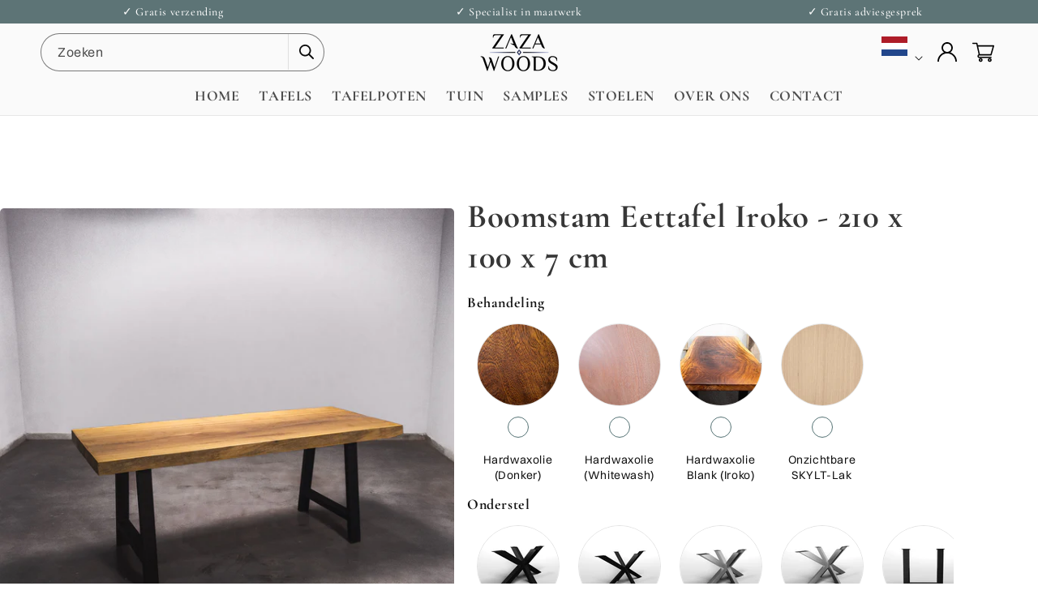

--- FILE ---
content_type: text/html; charset=utf-8
request_url: https://zazawoods.nl/products/boomstam-eettafel-iroko-210-x-100-x-7-cm
body_size: 52909
content:
<!doctype html>
<html class="js" lang="nl">
  <head>
    <meta charset="utf-8">
    <meta http-equiv="X-UA-Compatible" content="IE=edge">
    <meta name="viewport" content="width=device-width,initial-scale=1">
    <meta name="theme-color" content="">
    <link rel="canonical" href="https://zazawoods.nl/products/boomstam-eettafel-iroko-210-x-100-x-7-cm"><link rel="icon" type="image/png" href="//zazawoods.nl/cdn/shop/files/rsz_zaza_favicon_croppen.webp?crop=center&height=32&v=1753681603&width=32"><link rel="preconnect" href="https://fonts.shopifycdn.com" crossorigin><title>
      Boomstam Eettafel Sipo hardhout 220cm
 &ndash; Zaza Woods NL</title>

    
      <meta name="description" content="Prachtige boomstam eettafel van Sipo hardhout met een schitterende, gelijkmatige kleuring. Bestel nu online in onze webshop!">
    

    

<meta property="og:site_name" content="Zaza Woods NL">
<meta property="og:url" content="https://zazawoods.nl/products/boomstam-eettafel-iroko-210-x-100-x-7-cm">
<meta property="og:title" content="Boomstam Eettafel Sipo hardhout 220cm">
<meta property="og:type" content="product">
<meta property="og:description" content="Prachtige boomstam eettafel van Sipo hardhout met een schitterende, gelijkmatige kleuring. Bestel nu online in onze webshop!"><meta property="og:image" content="http://zazawoods.nl/cdn/shop/files/DSC03833.jpg?v=1706438924">
  <meta property="og:image:secure_url" content="https://zazawoods.nl/cdn/shop/files/DSC03833.jpg?v=1706438924">
  <meta property="og:image:width" content="1200">
  <meta property="og:image:height" content="1200"><meta property="og:price:amount" content="1.899,00">
  <meta property="og:price:currency" content="EUR"><meta name="twitter:card" content="summary_large_image">
<meta name="twitter:title" content="Boomstam Eettafel Sipo hardhout 220cm">
<meta name="twitter:description" content="Prachtige boomstam eettafel van Sipo hardhout met een schitterende, gelijkmatige kleuring. Bestel nu online in onze webshop!">

    <script src="//zazawoods.nl/cdn/shop/t/12/assets/jquery@3.7.1.js?v=90059422182350415641753775136" defer="defer"></script>
    <script src="//zazawoods.nl/cdn/shop/t/12/assets/swiper-bundle.min.js?v=55986016001324062891753775136" defer="defer"></script><script src="//zazawoods.nl/cdn/shop/t/12/assets/animations.js?v=88693664871331136111753775134" defer="defer"></script><script>window.performance && window.performance.mark && window.performance.mark('shopify.content_for_header.start');</script><meta name="facebook-domain-verification" content="3wj5grvb0959h6d2lfnev4hk2u63o7">
<meta id="shopify-digital-wallet" name="shopify-digital-wallet" content="/65137508566/digital_wallets/dialog">
<link rel="alternate" type="application/json+oembed" href="https://zazawoods.nl/products/boomstam-eettafel-iroko-210-x-100-x-7-cm.oembed">
<script async="async" src="/checkouts/internal/preloads.js?locale=nl-NL"></script>
<script id="shopify-features" type="application/json">{"accessToken":"340faa4a3be5db50ca502dbab2bc8fc3","betas":["rich-media-storefront-analytics"],"domain":"zazawoods.nl","predictiveSearch":true,"shopId":65137508566,"locale":"nl"}</script>
<script>var Shopify = Shopify || {};
Shopify.shop = "zaza-woods.myshopify.com";
Shopify.locale = "nl";
Shopify.currency = {"active":"EUR","rate":"1.0"};
Shopify.country = "NL";
Shopify.theme = {"name":"codixel-update","id":186248593748,"schema_name":"Codixel","schema_version":"1.3.0","theme_store_id":null,"role":"main"};
Shopify.theme.handle = "null";
Shopify.theme.style = {"id":null,"handle":null};
Shopify.cdnHost = "zazawoods.nl/cdn";
Shopify.routes = Shopify.routes || {};
Shopify.routes.root = "/";</script>
<script type="module">!function(o){(o.Shopify=o.Shopify||{}).modules=!0}(window);</script>
<script>!function(o){function n(){var o=[];function n(){o.push(Array.prototype.slice.apply(arguments))}return n.q=o,n}var t=o.Shopify=o.Shopify||{};t.loadFeatures=n(),t.autoloadFeatures=n()}(window);</script>
<script id="shop-js-analytics" type="application/json">{"pageType":"product"}</script>
<script defer="defer" async type="module" src="//zazawoods.nl/cdn/shopifycloud/shop-js/modules/v2/client.init-shop-cart-sync_CwGft62q.nl.esm.js"></script>
<script defer="defer" async type="module" src="//zazawoods.nl/cdn/shopifycloud/shop-js/modules/v2/chunk.common_BAeYDmFP.esm.js"></script>
<script defer="defer" async type="module" src="//zazawoods.nl/cdn/shopifycloud/shop-js/modules/v2/chunk.modal_B9qqLDBC.esm.js"></script>
<script type="module">
  await import("//zazawoods.nl/cdn/shopifycloud/shop-js/modules/v2/client.init-shop-cart-sync_CwGft62q.nl.esm.js");
await import("//zazawoods.nl/cdn/shopifycloud/shop-js/modules/v2/chunk.common_BAeYDmFP.esm.js");
await import("//zazawoods.nl/cdn/shopifycloud/shop-js/modules/v2/chunk.modal_B9qqLDBC.esm.js");

  window.Shopify.SignInWithShop?.initShopCartSync?.({"fedCMEnabled":true,"windoidEnabled":true});

</script>
<script>(function() {
  var isLoaded = false;
  function asyncLoad() {
    if (isLoaded) return;
    isLoaded = true;
    var urls = ["https:\/\/cdn.grw.reputon.com\/assets\/widget.js?shop=zaza-woods.myshopify.com"];
    for (var i = 0; i < urls.length; i++) {
      var s = document.createElement('script');
      s.type = 'text/javascript';
      s.async = true;
      s.src = urls[i];
      var x = document.getElementsByTagName('script')[0];
      x.parentNode.insertBefore(s, x);
    }
  };
  if(window.attachEvent) {
    window.attachEvent('onload', asyncLoad);
  } else {
    window.addEventListener('load', asyncLoad, false);
  }
})();</script>
<script id="__st">var __st={"a":65137508566,"offset":3600,"reqid":"2e5b0e42-ed6e-4e22-b19f-61293e47f8c3-1769280911","pageurl":"zazawoods.nl\/products\/boomstam-eettafel-iroko-210-x-100-x-7-cm","u":"9f24b3d24040","p":"product","rtyp":"product","rid":8822894821716};</script>
<script>window.ShopifyPaypalV4VisibilityTracking = true;</script>
<script id="captcha-bootstrap">!function(){'use strict';const t='contact',e='account',n='new_comment',o=[[t,t],['blogs',n],['comments',n],[t,'customer']],c=[[e,'customer_login'],[e,'guest_login'],[e,'recover_customer_password'],[e,'create_customer']],r=t=>t.map((([t,e])=>`form[action*='/${t}']:not([data-nocaptcha='true']) input[name='form_type'][value='${e}']`)).join(','),a=t=>()=>t?[...document.querySelectorAll(t)].map((t=>t.form)):[];function s(){const t=[...o],e=r(t);return a(e)}const i='password',u='form_key',d=['recaptcha-v3-token','g-recaptcha-response','h-captcha-response',i],f=()=>{try{return window.sessionStorage}catch{return}},m='__shopify_v',_=t=>t.elements[u];function p(t,e,n=!1){try{const o=window.sessionStorage,c=JSON.parse(o.getItem(e)),{data:r}=function(t){const{data:e,action:n}=t;return t[m]||n?{data:e,action:n}:{data:t,action:n}}(c);for(const[e,n]of Object.entries(r))t.elements[e]&&(t.elements[e].value=n);n&&o.removeItem(e)}catch(o){console.error('form repopulation failed',{error:o})}}const l='form_type',E='cptcha';function T(t){t.dataset[E]=!0}const w=window,h=w.document,L='Shopify',v='ce_forms',y='captcha';let A=!1;((t,e)=>{const n=(g='f06e6c50-85a8-45c8-87d0-21a2b65856fe',I='https://cdn.shopify.com/shopifycloud/storefront-forms-hcaptcha/ce_storefront_forms_captcha_hcaptcha.v1.5.2.iife.js',D={infoText:'Beschermd door hCaptcha',privacyText:'Privacy',termsText:'Voorwaarden'},(t,e,n)=>{const o=w[L][v],c=o.bindForm;if(c)return c(t,g,e,D).then(n);var r;o.q.push([[t,g,e,D],n]),r=I,A||(h.body.append(Object.assign(h.createElement('script'),{id:'captcha-provider',async:!0,src:r})),A=!0)});var g,I,D;w[L]=w[L]||{},w[L][v]=w[L][v]||{},w[L][v].q=[],w[L][y]=w[L][y]||{},w[L][y].protect=function(t,e){n(t,void 0,e),T(t)},Object.freeze(w[L][y]),function(t,e,n,w,h,L){const[v,y,A,g]=function(t,e,n){const i=e?o:[],u=t?c:[],d=[...i,...u],f=r(d),m=r(i),_=r(d.filter((([t,e])=>n.includes(e))));return[a(f),a(m),a(_),s()]}(w,h,L),I=t=>{const e=t.target;return e instanceof HTMLFormElement?e:e&&e.form},D=t=>v().includes(t);t.addEventListener('submit',(t=>{const e=I(t);if(!e)return;const n=D(e)&&!e.dataset.hcaptchaBound&&!e.dataset.recaptchaBound,o=_(e),c=g().includes(e)&&(!o||!o.value);(n||c)&&t.preventDefault(),c&&!n&&(function(t){try{if(!f())return;!function(t){const e=f();if(!e)return;const n=_(t);if(!n)return;const o=n.value;o&&e.removeItem(o)}(t);const e=Array.from(Array(32),(()=>Math.random().toString(36)[2])).join('');!function(t,e){_(t)||t.append(Object.assign(document.createElement('input'),{type:'hidden',name:u})),t.elements[u].value=e}(t,e),function(t,e){const n=f();if(!n)return;const o=[...t.querySelectorAll(`input[type='${i}']`)].map((({name:t})=>t)),c=[...d,...o],r={};for(const[a,s]of new FormData(t).entries())c.includes(a)||(r[a]=s);n.setItem(e,JSON.stringify({[m]:1,action:t.action,data:r}))}(t,e)}catch(e){console.error('failed to persist form',e)}}(e),e.submit())}));const S=(t,e)=>{t&&!t.dataset[E]&&(n(t,e.some((e=>e===t))),T(t))};for(const o of['focusin','change'])t.addEventListener(o,(t=>{const e=I(t);D(e)&&S(e,y())}));const B=e.get('form_key'),M=e.get(l),P=B&&M;t.addEventListener('DOMContentLoaded',(()=>{const t=y();if(P)for(const e of t)e.elements[l].value===M&&p(e,B);[...new Set([...A(),...v().filter((t=>'true'===t.dataset.shopifyCaptcha))])].forEach((e=>S(e,t)))}))}(h,new URLSearchParams(w.location.search),n,t,e,['guest_login'])})(!0,!0)}();</script>
<script integrity="sha256-4kQ18oKyAcykRKYeNunJcIwy7WH5gtpwJnB7kiuLZ1E=" data-source-attribution="shopify.loadfeatures" defer="defer" src="//zazawoods.nl/cdn/shopifycloud/storefront/assets/storefront/load_feature-a0a9edcb.js" crossorigin="anonymous"></script>
<script data-source-attribution="shopify.dynamic_checkout.dynamic.init">var Shopify=Shopify||{};Shopify.PaymentButton=Shopify.PaymentButton||{isStorefrontPortableWallets:!0,init:function(){window.Shopify.PaymentButton.init=function(){};var t=document.createElement("script");t.src="https://zazawoods.nl/cdn/shopifycloud/portable-wallets/latest/portable-wallets.nl.js",t.type="module",document.head.appendChild(t)}};
</script>
<script data-source-attribution="shopify.dynamic_checkout.buyer_consent">
  function portableWalletsHideBuyerConsent(e){var t=document.getElementById("shopify-buyer-consent"),n=document.getElementById("shopify-subscription-policy-button");t&&n&&(t.classList.add("hidden"),t.setAttribute("aria-hidden","true"),n.removeEventListener("click",e))}function portableWalletsShowBuyerConsent(e){var t=document.getElementById("shopify-buyer-consent"),n=document.getElementById("shopify-subscription-policy-button");t&&n&&(t.classList.remove("hidden"),t.removeAttribute("aria-hidden"),n.addEventListener("click",e))}window.Shopify?.PaymentButton&&(window.Shopify.PaymentButton.hideBuyerConsent=portableWalletsHideBuyerConsent,window.Shopify.PaymentButton.showBuyerConsent=portableWalletsShowBuyerConsent);
</script>
<script data-source-attribution="shopify.dynamic_checkout.cart.bootstrap">document.addEventListener("DOMContentLoaded",(function(){function t(){return document.querySelector("shopify-accelerated-checkout-cart, shopify-accelerated-checkout")}if(t())Shopify.PaymentButton.init();else{new MutationObserver((function(e,n){t()&&(Shopify.PaymentButton.init(),n.disconnect())})).observe(document.body,{childList:!0,subtree:!0})}}));
</script>
<script id="sections-script" data-sections="header" defer="defer" src="//zazawoods.nl/cdn/shop/t/12/compiled_assets/scripts.js?v=2157"></script>
<script>window.performance && window.performance.mark && window.performance.mark('shopify.content_for_header.end');</script>

    

    <style data-shopify>
       

@font-face { font-family: "Switzer"; font-style: normal; font-weight: 100; font-display: swap; src: url(//zazawoods.nl/cdn/shop/t/12/assets/Switzer-Thin.woff?v=78900514756208178091753775136) format("woff"); } @font-face { font-family: "Switzer"; font-style: normal; font-weight: 200; font-display: swap; src:
url(//zazawoods.nl/cdn/shop/t/12/assets/Switzer-Extralight.woff?v=16725792043391370161753775136) format("woff"); } @font-face { font-family: "Switzer"; font-style:
normal; font-weight: 300; font-display: swap; src: url(//zazawoods.nl/cdn/shop/t/12/assets/Switzer-Light.woff?v=41366868951785118731753775136) format("woff"); }
@font-face { font-family: "Switzer"; font-style: normal; font-weight: 400; font-display: swap; src: url(//zazawoods.nl/cdn/shop/t/12/assets/Switzer-Regular.woff?v=172449837519948529691753775136) format("woff"); } @font-face { font-family: "Switzer"; font-style: normal; font-weight: 500; font-display: swap; src:
url(//zazawoods.nl/cdn/shop/t/12/assets/Switzer-Medium.woff?v=157908452963141324541753775136) format("woff"); } @font-face { font-family: "Switzer"; font-style: normal;
font-weight: 600; font-display: swap; src: url(//zazawoods.nl/cdn/shop/t/12/assets/Switzer-Semibold.woff?v=46604177140668706891753775136) format("woff"); } @font-face {
font-family: "Switzer"; font-style: normal; font-weight: 700; font-display: swap; src: url(//zazawoods.nl/cdn/shop/t/12/assets/Switzer-Bold.woff?v=121066431418426284751753775136) format("woff"); } @font-face { font-family: "Switzer"; font-style: normal; font-weight: 800; font-display: swap; src:
url(//zazawoods.nl/cdn/shop/t/12/assets/Switzer-Extrabold.woff?v=155237663315596890781753775136) format("woff"); } @font-face { font-family: "Switzer"; font-style:
normal; font-weight: 900; font-display: swap; src: url(//zazawoods.nl/cdn/shop/t/12/assets/Switzer-Black.woff?v=74391345642682309941753775136) format("woff"); } /*
cyrillic-ext */ @font-face { font-family: 'Cormorant Garamond'; font-style: italic; font-weight: 300 700; font-display:
swap; src: url(https://fonts.gstatic.com/s/cormorantgaramond/v20/co3ZmX5slCNuHLi8bLeY9MK7whWMhyjYrEtFmSq17w.woff2)
format('woff2'); unicode-range: U+0460-052F, U+1C80-1C8A, U+20B4, U+2DE0-2DFF, U+A640-A69F, U+FE2E-FE2F; } /* cyrillic
*/ @font-face { font-family: 'Cormorant Garamond'; font-style: italic; font-weight: 300 700; font-display: swap; src:
url(https://fonts.gstatic.com/s/cormorantgaramond/v20/co3ZmX5slCNuHLi8bLeY9MK7whWMhyjYrEtMmSq17w.woff2) format('woff2');
unicode-range: U+0301, U+0400-045F, U+0490-0491, U+04B0-04B1, U+2116; } /* vietnamese */ @font-face { font-family:
'Cormorant Garamond'; font-style: italic; font-weight: 300 700; font-display: swap; src:
url(https://fonts.gstatic.com/s/cormorantgaramond/v20/co3ZmX5slCNuHLi8bLeY9MK7whWMhyjYrEtHmSq17w.woff2) format('woff2');
unicode-range: U+0102-0103, U+0110-0111, U+0128-0129, U+0168-0169, U+01A0-01A1, U+01AF-01B0, U+0300-0301, U+0303-0304,
U+0308-0309, U+0323, U+0329, U+1EA0-1EF9, U+20AB; } /* latin-ext */ @font-face { font-family: 'Cormorant Garamond';
font-style: italic; font-weight: 300 700; font-display: swap; src:
url(https://fonts.gstatic.com/s/cormorantgaramond/v20/co3ZmX5slCNuHLi8bLeY9MK7whWMhyjYrEtGmSq17w.woff2) format('woff2');
unicode-range: U+0100-02BA, U+02BD-02C5, U+02C7-02CC, U+02CE-02D7, U+02DD-02FF, U+0304, U+0308, U+0329, U+1D00-1DBF,
U+1E00-1E9F, U+1EF2-1EFF, U+2020, U+20A0-20AB, U+20AD-20C0, U+2113, U+2C60-2C7F, U+A720-A7FF; } /* latin */ @font-face {
font-family: 'Cormorant Garamond'; font-style: italic; font-weight: 300 700; font-display: swap; src:
url(https://fonts.gstatic.com/s/cormorantgaramond/v20/co3ZmX5slCNuHLi8bLeY9MK7whWMhyjYrEtImSo.woff2) format('woff2');
unicode-range: U+0000-00FF, U+0131, U+0152-0153, U+02BB-02BC, U+02C6, U+02DA, U+02DC, U+0304, U+0308, U+0329,
U+2000-206F, U+20AC, U+2122, U+2191, U+2193, U+2212, U+2215, U+FEFF, U+FFFD; } /* cyrillic-ext */ @font-face {
font-family: 'Cormorant Garamond'; font-style: normal; font-weight: 300 700; font-display: swap; src:
url(https://fonts.gstatic.com/s/cormorantgaramond/v20/co3bmX5slCNuHLi8bLeY9MK7whWMhyjYpHtKgS4.woff2) format('woff2');
unicode-range: U+0460-052F, U+1C80-1C8A, U+20B4, U+2DE0-2DFF, U+A640-A69F, U+FE2E-FE2F; } /* cyrillic */ @font-face {
font-family: 'Cormorant Garamond'; font-style: normal; font-weight: 300 700; font-display: swap; src:
url(https://fonts.gstatic.com/s/cormorantgaramond/v20/co3bmX5slCNuHLi8bLeY9MK7whWMhyjYrXtKgS4.woff2) format('woff2');
unicode-range: U+0301, U+0400-045F, U+0490-0491, U+04B0-04B1, U+2116; } /* vietnamese */ @font-face { font-family:
'Cormorant Garamond'; font-style: normal; font-weight: 300 700; font-display: swap; src:
url(https://fonts.gstatic.com/s/cormorantgaramond/v20/co3bmX5slCNuHLi8bLeY9MK7whWMhyjYpntKgS4.woff2) format('woff2');
unicode-range: U+0102-0103, U+0110-0111, U+0128-0129, U+0168-0169, U+01A0-01A1, U+01AF-01B0, U+0300-0301, U+0303-0304,
U+0308-0309, U+0323, U+0329, U+1EA0-1EF9, U+20AB; } /* latin-ext */ @font-face { font-family: 'Cormorant Garamond';
font-style: normal; font-weight: 300 700; font-display: swap; src:
url(https://fonts.gstatic.com/s/cormorantgaramond/v20/co3bmX5slCNuHLi8bLeY9MK7whWMhyjYp3tKgS4.woff2) format('woff2');
unicode-range: U+0100-02BA, U+02BD-02C5, U+02C7-02CC, U+02CE-02D7, U+02DD-02FF, U+0304, U+0308, U+0329, U+1D00-1DBF,
U+1E00-1E9F, U+1EF2-1EFF, U+2020, U+20A0-20AB, U+20AD-20C0, U+2113, U+2C60-2C7F, U+A720-A7FF; } /* latin */ @font-face {
font-family: 'Cormorant Garamond'; font-style: normal; font-weight: 300 700; font-display: swap; src:
url(https://fonts.gstatic.com/s/cormorantgaramond/v20/co3bmX5slCNuHLi8bLeY9MK7whWMhyjYqXtK.woff2) format('woff2');
unicode-range: U+0000-00FF, U+0131, U+0152-0153, U+02BB-02BC, U+02C6, U+02DA, U+02DC, U+0304, U+0308, U+0329,
U+2000-206F, U+20AC, U+2122, U+2191, U+2193, U+2212, U+2215, U+FEFF, U+FFFD; } *{ font-family: "Switzer"; } .font-didot{
font-family: "Cormorant Garamond", serif}


       
         :root,
         .color-scheme-1 {
           --color-background: 255,255,255;
         
           --gradient-background: #ffffff;
         

         

         --color-foreground: 18,18,18;
         --color-background-contrast: 191,191,191;
         --color-shadow: 18,18,18;
         --color-button: 87,116,118;
         --color-button-text: 255,255,255;
         --color-secondary-button: 255,255,255;
         --color-secondary-button-text: 18,18,18;
         --color-link: 18,18,18;
         --color-badge-foreground: 18,18,18;
         --color-badge-background: 255,255,255;
         --color-badge-border: 18,18,18;
         --payment-terms-background-color: rgb(255 255 255);
       }
       
         
         .color-scheme-2 {
           --color-background: 243,243,243;
         
           --gradient-background: #f3f3f3;
         

         

         --color-foreground: 18,18,18;
         --color-background-contrast: 179,179,179;
         --color-shadow: 18,18,18;
         --color-button: 18,18,18;
         --color-button-text: 243,243,243;
         --color-secondary-button: 243,243,243;
         --color-secondary-button-text: 18,18,18;
         --color-link: 18,18,18;
         --color-badge-foreground: 18,18,18;
         --color-badge-background: 243,243,243;
         --color-badge-border: 18,18,18;
         --payment-terms-background-color: rgb(243 243 243);
       }
       
         
         .color-scheme-3 {
           --color-background: 36,40,51;
         
           --gradient-background: #242833;
         

         

         --color-foreground: 255,255,255;
         --color-background-contrast: 47,52,66;
         --color-shadow: 18,18,18;
         --color-button: 255,255,255;
         --color-button-text: 0,0,0;
         --color-secondary-button: 36,40,51;
         --color-secondary-button-text: 255,255,255;
         --color-link: 255,255,255;
         --color-badge-foreground: 255,255,255;
         --color-badge-background: 36,40,51;
         --color-badge-border: 255,255,255;
         --payment-terms-background-color: rgb(36 40 51);
       }
       
         
         .color-scheme-4 {
           --color-background: 18,18,18;
         
           --gradient-background: #121212;
         

         

         --color-foreground: 255,255,255;
         --color-background-contrast: 146,146,146;
         --color-shadow: 18,18,18;
         --color-button: 255,255,255;
         --color-button-text: 255,0,0;
         --color-secondary-button: 18,18,18;
         --color-secondary-button-text: 255,255,255;
         --color-link: 255,255,255;
         --color-badge-foreground: 255,255,255;
         --color-badge-background: 18,18,18;
         --color-badge-border: 255,255,255;
         --payment-terms-background-color: rgb(18 18 18);
       }
       
         
         .color-scheme-5 {
           --color-background: 51,79,180;
         
           --gradient-background: #334fb4;
         

         

         --color-foreground: 255,255,255;
         --color-background-contrast: 23,35,81;
         --color-shadow: 18,18,18;
         --color-button: 255,255,255;
         --color-button-text: 51,79,180;
         --color-secondary-button: 51,79,180;
         --color-secondary-button-text: 255,255,255;
         --color-link: 255,255,255;
         --color-badge-foreground: 255,255,255;
         --color-badge-background: 51,79,180;
         --color-badge-border: 255,255,255;
         --payment-terms-background-color: rgb(51 79 180);
       }
       
         
         .color-scheme-bfc3c2b9-1276-4974-a27a-8133c7f09bac {
           --color-background: 250,250,250;
         
           --gradient-background: #fafafa;
         

         

         --color-foreground: 18,18,18;
         --color-background-contrast: 186,186,186;
         --color-shadow: 18,18,18;
         --color-button: 18,18,18;
         --color-button-text: 255,255,255;
         --color-secondary-button: 250,250,250;
         --color-secondary-button-text: 18,18,18;
         --color-link: 18,18,18;
         --color-badge-foreground: 18,18,18;
         --color-badge-background: 250,250,250;
         --color-badge-border: 18,18,18;
         --payment-terms-background-color: rgb(250 250 250);
       }
       

       body, .color-scheme-1, .color-scheme-2, .color-scheme-3, .color-scheme-4, .color-scheme-5, .color-scheme-bfc3c2b9-1276-4974-a27a-8133c7f09bac {
         color: rgba(var(--color-foreground), 1);
         background-color: rgb(var(--color-background));
       }

       :root {

         --font-body-scale: 1.0;
         --font-heading-scale: 1.0;

         --media-padding: px;
         --media-border-opacity: 0.05;
         --media-border-width: 1px;
         --media-radius: 0px;
         --media-shadow-opacity: 0.0;
         --media-shadow-horizontal-offset: 0px;
         --media-shadow-vertical-offset: 4px;
         --media-shadow-blur-radius: 5px;
         --media-shadow-visible: 0;

         --page-width: 130rem;
         --page-width-margin: 0rem;

         --product-card-image-padding: 0.0rem;
         --product-card-corner-radius: 0.0rem;
         --product-card-text-alignment: left;
         --product-card-border-width: 0.0rem;
         --product-card-border-opacity: 0.1;
         --product-card-shadow-opacity: 0.0;
         --product-card-shadow-visible: 0;
         --product-card-shadow-horizontal-offset: 0.0rem;
         --product-card-shadow-vertical-offset: 0.4rem;
         --product-card-shadow-blur-radius: 0.5rem;

         --collection-card-image-padding: 0.0rem;
         --collection-card-corner-radius: 0.0rem;
         --collection-card-text-alignment: left;
         --collection-card-border-width: 0.0rem;
         --collection-card-border-opacity: 0.1;
         --collection-card-shadow-opacity: 0.0;
         --collection-card-shadow-visible: 0;
         --collection-card-shadow-horizontal-offset: 0.0rem;
         --collection-card-shadow-vertical-offset: 0.4rem;
         --collection-card-shadow-blur-radius: 0.5rem;

         --blog-card-image-padding: 0.0rem;
         --blog-card-corner-radius: 0.0rem;
         --blog-card-text-alignment: left;
         --blog-card-border-width: 0.0rem;
         --blog-card-border-opacity: 0.1;
         --blog-card-shadow-opacity: 0.0;
         --blog-card-shadow-visible: 0;
         --blog-card-shadow-horizontal-offset: 0.0rem;
         --blog-card-shadow-vertical-offset: 0.4rem;
         --blog-card-shadow-blur-radius: 0.5rem;

         --badge-corner-radius: 4.0rem;

         --popup-border-width: 1px;
         --popup-border-opacity: 0.1;
         --popup-corner-radius: 0px;
         --popup-shadow-opacity: 0.05;
         --popup-shadow-horizontal-offset: 0px;
         --popup-shadow-vertical-offset: 4px;
         --popup-shadow-blur-radius: 5px;

         --drawer-border-width: 1px;
         --drawer-border-opacity: 0.1;
         --drawer-shadow-opacity: 0.0;
         --drawer-shadow-horizontal-offset: 0px;
         --drawer-shadow-vertical-offset: 4px;
         --drawer-shadow-blur-radius: 5px;

         --spacing-sections-desktop: 0px;
         --spacing-sections-mobile: 0px;

         --grid-desktop-vertical-spacing: 8px;
         --grid-desktop-horizontal-spacing: 8px;
         --grid-mobile-vertical-spacing: 4px;
         --grid-mobile-horizontal-spacing: 4px;

         --text-boxes-border-opacity: 0.1;
         --text-boxes-border-width: 0px;
         --text-boxes-radius: 0px;
         --text-boxes-shadow-opacity: 0.0;
         --text-boxes-shadow-visible: 0;
         --text-boxes-shadow-horizontal-offset: 0px;
         --text-boxes-shadow-vertical-offset: 4px;
         --text-boxes-shadow-blur-radius: 5px;

         --buttons-radius: 0px;
         --buttons-radius-outset: 0px;
         --buttons-border-width: 1px;
         --buttons-border-opacity: 1.0;
         --buttons-shadow-opacity: 0.0;
         --buttons-shadow-visible: 0;
         --buttons-shadow-horizontal-offset: 0px;
         --buttons-shadow-vertical-offset: 4px;
         --buttons-shadow-blur-radius: 5px;
         --buttons-border-offset: 0px;

         --inputs-radius: 0px;
         --inputs-border-width: 1px;
         --inputs-border-opacity: 0.55;
         --inputs-shadow-opacity: 0.0;
         --inputs-shadow-horizontal-offset: 0px;
         --inputs-margin-offset: 0px;
         --inputs-shadow-vertical-offset: 4px;
         --inputs-shadow-blur-radius: 5px;
         --inputs-radius-outset: 0px;

         --variant-pills-radius: 40px;
         --variant-pills-border-width: 1px;
         --variant-pills-border-opacity: 0.55;
         --variant-pills-shadow-opacity: 0.0;
         --variant-pills-shadow-horizontal-offset: 0px;
         --variant-pills-shadow-vertical-offset: 4px;
         --variant-pills-shadow-blur-radius: 5px;
       }

       *,
       *::before,
       *::after {
         box-sizing: inherit;
       }

       html {
         box-sizing: border-box;
         font-size: calc(var(--font-body-scale) * 62.5%);
         /* height: 100%; */
         scrollbar-width: thin;
         /* scroll-behavior: smooth; */
       }

       body.gradient {
         display: grid;
         grid-template-rows: auto auto 1fr auto;
         grid-template-columns: 100%;
         min-height: 100%;
         margin: 0;
         font-size: 1.5rem;
         letter-spacing: 0.06rem;
         line-height: calc(1 + 0.8 / var(--font-body-scale));
         font-family: var(--font-body-family);
         font-style: var(--font-body-style);
         font-weight: var(--font-body-weight);
         overflow-x: hidden;
       }
        .cc-window  *, .pd-cp-ui * {
            font-family: inherit;
        }

          .smooth-wrapper {
            overflow: hidden;
          }
       @media screen and (min-width: 750px) {
         body.gradient {
           font-size: 1.6rem;
         }
       }
       @media (min-width: 990px){
        html{
          overflow-x: hidden;
        }
          body{
            overscroll-behavior: none;
          }
         .smooth-content {
             will-change: transform;
         }
         main#MainContent>.shopify-section:nth-child(1) {
             padding-top: 48px;
         }
       }
      /* html, body {
        overflow: visible;
        height: auto;
        overscroll-behavior: none;
      } */
       [load-animation] {
         opacity: 0;
         transform: translateY(50px);
         transition: opacity 0.1s, transform 0.1s;
       }
    </style>
    <link href="//zazawoods.nl/cdn/shop/t/12/assets/base.css?v=63821752058654660451758107735" rel="stylesheet" type="text/css" media="all" />
    <link href="//zazawoods.nl/cdn/shop/t/12/assets/component-list-menu.css?v=108004255603861305101753775134" rel="stylesheet" type="text/css" media="all" />
    <link href="//zazawoods.nl/cdn/shop/t/12/assets/component-menu-drawer.css?v=119638235835006566931758190542" rel="stylesheet" type="text/css" media="all" />

    
    <link href="//zazawoods.nl/cdn/shop/t/12/assets/zw-countdown.css?v=62437085981686636091753775137" rel="stylesheet" type="text/css" media="all" />

    <link rel="stylesheet" href="//zazawoods.nl/cdn/shop/t/12/assets/component-cart-items.css?v=156265631330299428431753775134" media="print" onload="this.media='all'"><link href="//zazawoods.nl/cdn/shop/t/12/assets/component-cart-drawer.css?v=68132653979852598191753775134" rel="stylesheet" type="text/css" media="all" />
      <link href="//zazawoods.nl/cdn/shop/t/12/assets/component-cart.css?v=31225453974991859341753775134" rel="stylesheet" type="text/css" media="all" />
      <link href="//zazawoods.nl/cdn/shop/t/12/assets/component-totals.css?v=179795402795557112741753775135" rel="stylesheet" type="text/css" media="all" />
      <link href="//zazawoods.nl/cdn/shop/t/12/assets/component-price.css?v=3423453218639098461753784775" rel="stylesheet" type="text/css" media="all" />
      <link href="//zazawoods.nl/cdn/shop/t/12/assets/component-discounts.css?v=61058650067499349141753775134" rel="stylesheet" type="text/css" media="all" />

<link href="//zazawoods.nl/cdn/shop/t/12/assets/component-localization-form.css?v=131188492151236505391753775134" rel="stylesheet" type="text/css" media="all" />
      <script src="//zazawoods.nl/cdn/shop/t/12/assets/localization-form.js?v=36297425858489588321753775136" defer="defer"></script><link
        rel="stylesheet"
        href="//zazawoods.nl/cdn/shop/t/12/assets/component-predictive-search.css?v=14684696175490912921753775134"
        media="print"
        onload="this.media='all'"
      ><link href="//zazawoods.nl/cdn/shop/t/12/assets/swiper-bundle.css?v=149111742930423399181753775136" rel="stylesheet" type="text/css" media="all" />
    <link href="//zazawoods.nl/cdn/shop/t/12/assets/app.css?v=148592887959526644321753775134" rel="stylesheet" type="text/css" media="all" />

    <script src="//zazawoods.nl/cdn/shop/t/12/assets/gsap@3.12.7.js?v=170887684737602363421753775135" defer="defer"></script>
    <script src="//zazawoods.nl/cdn/shop/t/12/assets/ScrollTrigger@3.12.7.js?v=35019283320722672721753775136" defer="defer"></script>
    <script src="//zazawoods.nl/cdn/shop/t/12/assets/ScrollSmoother@3.12.7.js?v=178076094737959882171753775136" defer="defer"></script>
    <script src="//zazawoods.nl/cdn/shop/t/12/assets/constants.js?v=132983761750457495441753775135" defer="defer"></script>
    <script src="//zazawoods.nl/cdn/shop/t/12/assets/pubsub.js?v=25310214064522200911753775136" defer="defer"></script>
    <script src="//zazawoods.nl/cdn/shop/t/12/assets/global.js?v=136176644256550443161753775135" defer="defer"></script>
    <script src="//zazawoods.nl/cdn/shop/t/12/assets/details-disclosure.js?v=13653116266235556501753775135" defer="defer"></script>
    <script src="//zazawoods.nl/cdn/shop/t/12/assets/details-modal.js?v=25581673532751508451753775135" defer="defer"></script>
    <script src="//zazawoods.nl/cdn/shop/t/12/assets/search-form.js?v=133129549252120666541753775136" defer="defer"></script>
    <script src="//zazawoods.nl/cdn/shop/t/12/assets/countdown.js?v=96891100614946870311753864105" defer="defer"></script>
    <!-- Custom Js -->
    <script src="//zazawoods.nl/cdn/shop/t/12/assets/zw-card-slider.js?v=79487036054596870241759902964" defer="defer"></script>
    <script src="//zazawoods.nl/cdn/shop/t/12/assets/gsap-implementation.js?v=43639018007177323121755154918" defer="defer"></script>

    <script>
      if (Shopify.designMode) {
        document.documentElement.classList.add('shopify-design-mode');
      }
    </script>
  <!-- BEGIN app block: shopify://apps/pandectes-gdpr/blocks/banner/58c0baa2-6cc1-480c-9ea6-38d6d559556a -->
  
    
      <!-- TCF is active, scripts are loaded above -->
      
        <script>
          if (!window.PandectesRulesSettings) {
            window.PandectesRulesSettings = {"store":{"id":65137508566,"adminMode":false,"headless":false,"storefrontRootDomain":"","checkoutRootDomain":"","storefrontAccessToken":""},"banner":{"revokableTrigger":false,"cookiesBlockedByDefault":"7","hybridStrict":false,"isActive":true},"geolocation":{"brOnly":false,"caOnly":false,"chOnly":false,"euOnly":false,"jpOnly":false,"thOnly":false,"canadaOnly":false,"globalVisibility":true},"blocker":{"isActive":false,"googleConsentMode":{"isActive":true,"id":"","analyticsId":"","adStorageCategory":4,"analyticsStorageCategory":2,"functionalityStorageCategory":1,"personalizationStorageCategory":1,"securityStorageCategory":0,"customEvent":true,"redactData":true,"urlPassthrough":false,"dataLayerProperty":"dataLayer"},"facebookPixel":{"isActive":false,"id":"","ldu":false},"microsoft":{},"clarity":{},"rakuten":{"isActive":false,"cmp":false,"ccpa":false},"gpcIsActive":false,"defaultBlocked":7,"patterns":{"whiteList":[],"blackList":{"1":[],"2":[],"4":[],"8":[]},"iframesWhiteList":[],"iframesBlackList":{"1":[],"2":[],"4":[],"8":[]},"beaconsWhiteList":[],"beaconsBlackList":{"1":[],"2":[],"4":[],"8":[]}}}};
            const rulesScript = document.createElement('script');
            window.PandectesRulesSettings.auto = true;
            rulesScript.src = "https://cdn.shopify.com/extensions/019bed03-b206-7ab3-9c8b-20b884e5903f/gdpr-243/assets/pandectes-rules.js";
            const firstChild = document.head.firstChild;
            document.head.insertBefore(rulesScript, firstChild);
          }
        </script>
      
      <script>
        
          window.PandectesSettings = {"store":{"id":65137508566,"plan":"plus","theme":"zazawoods |issue and speed OPT-2024-08-09","primaryLocale":"nl","adminMode":false,"headless":false,"storefrontRootDomain":"","checkoutRootDomain":"","storefrontAccessToken":""},"tsPublished":1754904762,"declaration":{"showPurpose":false,"showProvider":false,"declIntroText":"We gebruiken cookies om de functionaliteit van de website te optimaliseren, de prestaties te analyseren en u een gepersonaliseerde ervaring te bieden. Sommige cookies zijn essentieel om de website goed te laten werken en correct te laten functioneren. Die cookies kunnen niet worden uitgeschakeld. In dit venster kunt u uw voorkeur voor cookies beheren.","showDateGenerated":true},"language":{"unpublished":[],"languageMode":"Single","fallbackLanguage":"nl","languageDetection":"browser","languagesSupported":[]},"texts":{"managed":{"headerText":{"nl":"Wij respecteren uw privacy"},"consentText":{"nl":"Deze website maakt gebruik van cookies om u de beste ervaring te bieden."},"linkText":{"nl":"Kom meer te weten"},"imprintText":{"nl":"Afdruk"},"googleLinkText":{"nl":"Privacyvoorwaarden van Google"},"allowButtonText":{"nl":"Aanvaarden"},"denyButtonText":{"nl":"Afwijzen"},"dismissButtonText":{"nl":"OK"},"leaveSiteButtonText":{"nl":"Verlaat deze site"},"preferencesButtonText":{"nl":"Voorkeuren"},"cookiePolicyText":{"nl":"Cookie beleid"},"preferencesPopupTitleText":{"nl":"Toestemmingsvoorkeuren beheren"},"preferencesPopupIntroText":{"nl":"We gebruiken cookies om de functionaliteit van de website te optimaliseren, de prestaties te analyseren en u een gepersonaliseerde ervaring te bieden. Sommige cookies zijn essentieel om de website correct te laten werken en functioneren. Die cookies kunnen niet worden uitgeschakeld. In dit venster kunt u uw voorkeur voor cookies beheren."},"preferencesPopupSaveButtonText":{"nl":"Voorkeuren opslaan"},"preferencesPopupCloseButtonText":{"nl":"Sluiten"},"preferencesPopupAcceptAllButtonText":{"nl":"Accepteer alles"},"preferencesPopupRejectAllButtonText":{"nl":"Alles afwijzen"},"cookiesDetailsText":{"nl":"Cookiegegevens"},"preferencesPopupAlwaysAllowedText":{"nl":"altijd toegestaan"},"accessSectionParagraphText":{"nl":"U heeft te allen tijde het recht om uw gegevens in te zien."},"accessSectionTitleText":{"nl":"Gegevensportabiliteit"},"accessSectionAccountInfoActionText":{"nl":"Persoonlijke gegevens"},"accessSectionDownloadReportActionText":{"nl":"Download alles"},"accessSectionGDPRRequestsActionText":{"nl":"Verzoeken van betrokkenen"},"accessSectionOrdersRecordsActionText":{"nl":"Bestellingen"},"rectificationSectionParagraphText":{"nl":"U hebt het recht om te vragen dat uw gegevens worden bijgewerkt wanneer u dat nodig acht."},"rectificationSectionTitleText":{"nl":"Gegevens rectificatie"},"rectificationCommentPlaceholder":{"nl":"Beschrijf wat u wilt bijwerken"},"rectificationCommentValidationError":{"nl":"Commentaar is verplicht"},"rectificationSectionEditAccountActionText":{"nl":"Vraag een update aan"},"erasureSectionTitleText":{"nl":"Recht om vergeten te worden"},"erasureSectionParagraphText":{"nl":"U heeft het recht om al uw gegevens te laten wissen. Daarna heeft u geen toegang meer tot uw account."},"erasureSectionRequestDeletionActionText":{"nl":"Verzoek om verwijdering van persoonlijke gegevens"},"consentDate":{"nl":"Toestemmingsdatum"},"consentId":{"nl":"Toestemmings-ID"},"consentSectionChangeConsentActionText":{"nl":"Wijzig de toestemmingsvoorkeur"},"consentSectionConsentedText":{"nl":"U heeft ingestemd met het cookiebeleid van deze website op:"},"consentSectionNoConsentText":{"nl":"U heeft niet ingestemd met het cookiebeleid van deze website."},"consentSectionTitleText":{"nl":"Uw toestemming voor cookies"},"consentStatus":{"nl":"Toestemmingsvoorkeur"},"confirmationFailureMessage":{"nl":"Uw verzoek is niet geverifieerd. Probeer het opnieuw en als het probleem aanhoudt, neem dan contact op met de winkeleigenaar voor hulp"},"confirmationFailureTitle":{"nl":"Er is een probleem opgetreden"},"confirmationSuccessMessage":{"nl":"We zullen spoedig contact met u opnemen over uw verzoek."},"confirmationSuccessTitle":{"nl":"Uw verzoek is geverifieerd"},"guestsSupportEmailFailureMessage":{"nl":"Uw verzoek is niet ingediend. Probeer het opnieuw en als het probleem aanhoudt, neem dan contact op met de winkeleigenaar voor hulp."},"guestsSupportEmailFailureTitle":{"nl":"Er is een probleem opgetreden"},"guestsSupportEmailPlaceholder":{"nl":"E-mailadres"},"guestsSupportEmailSuccessMessage":{"nl":"Als je bent geregistreerd als klant van deze winkel, ontvang je binnenkort een e-mail met instructies over hoe je verder kunt gaan."},"guestsSupportEmailSuccessTitle":{"nl":"dankjewel voor je aanvraag"},"guestsSupportEmailValidationError":{"nl":"E-mail is niet geldig"},"guestsSupportInfoText":{"nl":"Log in met uw klantaccount om verder te gaan."},"submitButton":{"nl":"Indienen"},"submittingButton":{"nl":"Verzenden..."},"cancelButton":{"nl":"Annuleren"},"declIntroText":{"nl":"We gebruiken cookies om de functionaliteit van de website te optimaliseren, de prestaties te analyseren en u een gepersonaliseerde ervaring te bieden. Sommige cookies zijn essentieel om de website goed te laten werken en correct te laten functioneren. Die cookies kunnen niet worden uitgeschakeld. In dit venster kunt u uw voorkeur voor cookies beheren."},"declName":{"nl":"Naam"},"declPurpose":{"nl":"Doel"},"declType":{"nl":"Type"},"declRetention":{"nl":"Behoud"},"declProvider":{"nl":"Aanbieder"},"declFirstParty":{"nl":"Directe"},"declThirdParty":{"nl":"Derde partij"},"declSeconds":{"nl":"seconden"},"declMinutes":{"nl":"minuten"},"declHours":{"nl":"uur"},"declDays":{"nl":"dagen"},"declMonths":{"nl":"maanden"},"declYears":{"nl":"jaren"},"declSession":{"nl":"Sessie"},"declDomain":{"nl":"Domein"},"declPath":{"nl":"Pad"}},"categories":{"strictlyNecessaryCookiesTitleText":{"nl":"Strikt noodzakelijke cookies"},"strictlyNecessaryCookiesDescriptionText":{"nl":"Deze cookies zijn essentieel om u in staat te stellen door de website te navigeren en de functies ervan te gebruiken, zoals toegang tot beveiligde delen van de website. Zonder deze cookies kan de website niet goed functioneren."},"functionalityCookiesTitleText":{"nl":"Functionele cookies"},"functionalityCookiesDescriptionText":{"nl":"Deze cookies stellen de site in staat om verbeterde functionaliteit en personalisatie te bieden. Ze kunnen worden ingesteld door ons of door externe providers wiens diensten we aan onze pagina's hebben toegevoegd. Als u deze cookies niet toestaat, werken sommige of al deze diensten mogelijk niet correct."},"performanceCookiesTitleText":{"nl":"Prestatiecookies"},"performanceCookiesDescriptionText":{"nl":"Deze cookies stellen ons in staat om de prestaties van onze website te monitoren en te verbeteren. Ze stellen ons bijvoorbeeld in staat om bezoeken te tellen, verkeersbronnen te identificeren en te zien welke delen van de site het populairst zijn."},"targetingCookiesTitleText":{"nl":"Targeting-cookies"},"targetingCookiesDescriptionText":{"nl":"Deze cookies kunnen via onze site worden geplaatst door onze advertentiepartners. Ze kunnen door die bedrijven worden gebruikt om een profiel van uw interesses op te bouwen en u relevante advertenties op andere sites te tonen. Ze slaan geen directe persoonlijke informatie op, maar zijn gebaseerd op de unieke identificatie van uw browser en internetapparaat. Als je deze cookies niet toestaat, krijg je minder gerichte advertenties te zien."},"unclassifiedCookiesTitleText":{"nl":"Niet-geclassificeerde cookies"},"unclassifiedCookiesDescriptionText":{"nl":"Niet-geclassificeerde cookies zijn cookies die we aan het classificeren zijn, samen met de aanbieders van individuele cookies."}},"auto":{}},"library":{"previewMode":false,"fadeInTimeout":0,"defaultBlocked":7,"showLink":true,"showImprintLink":false,"showGoogleLink":false,"enabled":true,"cookie":{"expiryDays":365,"secure":true,"domain":""},"dismissOnScroll":false,"dismissOnWindowClick":false,"dismissOnTimeout":false,"palette":{"popup":{"background":"#5D7476","backgroundForCalculations":{"a":1,"b":118,"g":116,"r":93},"text":"#FFFFFF"},"button":{"background":"transparent","backgroundForCalculations":{"a":1,"b":255,"g":255,"r":255},"text":"#FFFFFF","textForCalculation":{"a":1,"b":255,"g":255,"r":255},"border":"#FFFFFF"}},"content":{"href":"https://zaza-woods.myshopify.com/policies/privacy-policy","imprintHref":"/","close":"&#10005;","target":"_blank","logo":""},"window":"<div role=\"dialog\" aria-label=\"Wij respecteren uw privacy\" aria-describedby=\"cookieconsent:desc\" id=\"pandectes-banner\" class=\"cc-window-wrapper cc-bottom-left-wrapper\"><div class=\"pd-cookie-banner-window cc-window {{classes}}\"><!--googleoff: all-->{{children}}<!--googleon: all--></div></div>","compliance":{"custom":"<div class=\"cc-compliance cc-highlight\">{{preferences}}{{allow}}</div>"},"type":"custom","layouts":{"basic":"{{messagelink}}{{compliance}}"},"position":"bottom-left","theme":"wired","revokable":false,"animateRevokable":false,"revokableReset":false,"revokableLogoUrl":"https://zaza-woods.myshopify.com/cdn/shop/files/pandectes-reopen-logo.png","revokablePlacement":"bottom-left","revokableMarginHorizontal":15,"revokableMarginVertical":15,"static":false,"autoAttach":true,"hasTransition":true,"blacklistPage":[""],"elements":{"close":"<button aria-label=\"Sluiten\" type=\"button\" class=\"cc-close\">{{close}}</button>","dismiss":"<button type=\"button\" class=\"cc-btn cc-btn-decision cc-dismiss\">{{dismiss}}</button>","allow":"<button type=\"button\" class=\"cc-btn cc-btn-decision cc-allow\">{{allow}}</button>","deny":"<button type=\"button\" class=\"cc-btn cc-btn-decision cc-deny\">{{deny}}</button>","preferences":"<button type=\"button\" class=\"cc-btn cc-settings\" onclick=\"Pandectes.fn.openPreferences()\">{{preferences}}</button>"}},"geolocation":{"brOnly":false,"caOnly":false,"chOnly":false,"euOnly":false,"jpOnly":false,"thOnly":false,"canadaOnly":false,"globalVisibility":true},"dsr":{"guestsSupport":false,"accessSectionDownloadReportAuto":false},"banner":{"resetTs":1707757576,"extraCss":"        .cc-banner-logo {max-width: 24em!important;}    @media(min-width: 768px) {.cc-window.cc-floating{max-width: 24em!important;width: 24em!important;}}    .cc-message, .pd-cookie-banner-window .cc-header, .cc-logo {text-align: center}    .cc-window-wrapper{z-index: 2147483647;}    .cc-window{z-index: 2147483647;font-family: cormorant garmont;}    .pd-cookie-banner-window .cc-header{font-family: cormorant garmont;}    .pd-cp-ui{font-family: cormorant garmont; background-color: #5D7476;color:#FFFFFF;}    button.pd-cp-btn, a.pd-cp-btn{}    input + .pd-cp-preferences-slider{background-color: rgba(255, 255, 255, 0.3)}    .pd-cp-scrolling-section::-webkit-scrollbar{background-color: rgba(255, 255, 255, 0.3)}    input:checked + .pd-cp-preferences-slider{background-color: rgba(255, 255, 255, 1)}    .pd-cp-scrolling-section::-webkit-scrollbar-thumb {background-color: rgba(255, 255, 255, 1)}    .pd-cp-ui-close{color:#FFFFFF;}    .pd-cp-preferences-slider:before{background-color: #5D7476}    .pd-cp-title:before {border-color: #FFFFFF!important}    .pd-cp-preferences-slider{background-color:#FFFFFF}    .pd-cp-toggle{color:#FFFFFF!important}    @media(max-width:699px) {.pd-cp-ui-close-top svg {fill: #FFFFFF}}    .pd-cp-toggle:hover,.pd-cp-toggle:visited,.pd-cp-toggle:active{color:#FFFFFF!important}    .pd-cookie-banner-window {box-shadow: 0 0 18px rgb(0 0 0 / 20%);}  ","customJavascript":{},"showPoweredBy":false,"logoHeight":40,"revokableTrigger":false,"hybridStrict":false,"cookiesBlockedByDefault":"7","isActive":true,"implicitSavePreferences":false,"cookieIcon":false,"blockBots":false,"showCookiesDetails":false,"hasTransition":true,"blockingPage":false,"showOnlyLandingPage":false,"leaveSiteUrl":"https://www.google.com","linkRespectStoreLang":false},"cookies":{"0":[{"name":"keep_alive","type":"http","domain":"zazawoods.nl","path":"/","provider":"Shopify","firstParty":true,"retention":"30 minute(s)","expires":30,"unit":"declMinutes","purpose":{"nl":"Gebruikt in verband met lokalisatie van kopers."}},{"name":"secure_customer_sig","type":"http","domain":"zazawoods.nl","path":"/","provider":"Shopify","firstParty":true,"retention":"1 year(s)","expires":1,"unit":"declYears","purpose":{"nl":"Gebruikt in verband met klantenlogin."}},{"name":"cart_currency","type":"http","domain":"zazawoods.nl","path":"/","provider":"Shopify","firstParty":true,"retention":"2 ","expires":2,"unit":"declSession","purpose":{"nl":"De cookie is nodig voor de veilige betaal- en betaalfunctie op de website. Deze functie wordt geleverd door shopify.com."}},{"name":"localization","type":"http","domain":"zazawoods.nl","path":"/","provider":"Shopify","firstParty":true,"retention":"1 year(s)","expires":1,"unit":"declYears","purpose":{"nl":"Shopify-winkellokalisatie"}},{"name":"_cmp_a","type":"http","domain":".zazawoods.nl","path":"/","provider":"Shopify","firstParty":true,"retention":"1 day(s)","expires":1,"unit":"declDays","purpose":{"nl":"Wordt gebruikt voor het beheren van de privacy-instellingen van klanten."}},{"name":"_tracking_consent","type":"http","domain":".zazawoods.nl","path":"/","provider":"Shopify","firstParty":true,"retention":"1 year(s)","expires":1,"unit":"declYears","purpose":{"nl":"Voorkeuren volgen."}},{"name":"_secure_session_id","type":"http","domain":"zazawoods.nl","path":"/","provider":"Shopify","firstParty":true,"retention":"1 month(s)","expires":1,"unit":"declMonths","purpose":{"nl":"Gebruikt in verband met navigatie door een winkelpui."}}],"1":[],"2":[{"name":"_orig_referrer","type":"http","domain":".zazawoods.nl","path":"/","provider":"Shopify","firstParty":true,"retention":"2 ","expires":2,"unit":"declSession","purpose":{"nl":"Volgt bestemmingspagina's."}},{"name":"_landing_page","type":"http","domain":".zazawoods.nl","path":"/","provider":"Shopify","firstParty":true,"retention":"2 ","expires":2,"unit":"declSession","purpose":{"nl":"Volgt bestemmingspagina's."}},{"name":"_shopify_y","type":"http","domain":".zazawoods.nl","path":"/","provider":"Shopify","firstParty":true,"retention":"1 year(s)","expires":1,"unit":"declYears","purpose":{"nl":"Shopify-analyses."}},{"name":"_shopify_s","type":"http","domain":".zazawoods.nl","path":"/","provider":"Shopify","firstParty":true,"retention":"30 minute(s)","expires":30,"unit":"declMinutes","purpose":{"nl":"Shopify-analyses."}},{"name":"_shopify_sa_t","type":"http","domain":"zazawoods.nl","path":"/","provider":"Shopify","firstParty":true,"retention":"29 minute(s)","expires":29,"unit":"declMinutes","purpose":{"nl":"Shopify-analyses met betrekking tot marketing en verwijzingen."}},{"name":"_shopify_sa_p","type":"http","domain":"zazawoods.nl","path":"/","provider":"Shopify","firstParty":true,"retention":"29 minute(s)","expires":29,"unit":"declMinutes","purpose":{"nl":"Shopify-analyses met betrekking tot marketing en verwijzingen."}},{"name":"_ga","type":"http","domain":".zazawoods.nl","path":"/","provider":"Google","firstParty":true,"retention":"1 year(s)","expires":1,"unit":"declYears","purpose":{"nl":"Cookie is ingesteld door Google Analytics met onbekende functionaliteit"}},{"name":"_gid","type":"http","domain":".zazawoods.nl","path":"/","provider":"Google","firstParty":true,"retention":"1 day(s)","expires":1,"unit":"declDays","purpose":{"nl":"Cookie wordt geplaatst door Google Analytics om paginaweergaven te tellen en bij te houden."}},{"name":"_gat","type":"http","domain":".zazawoods.nl","path":"/","provider":"Google","firstParty":true,"retention":"1 minute(s)","expires":1,"unit":"declMinutes","purpose":{"nl":"Cookie wordt geplaatst door Google Analytics om verzoeken van bots te filteren."}},{"name":"_ga_4BVBRPKCEZ","type":"http","domain":".zazawoods.nl","path":"/","provider":"Google","firstParty":true,"retention":"1 year(s)","expires":1,"unit":"declYears","purpose":{"nl":""}},{"name":"_ga_S6XSHT4BXG","type":"http","domain":".zazawoods.nl","path":"/","provider":"Google","firstParty":true,"retention":"1 year(s)","expires":1,"unit":"declYears","purpose":{"nl":""}}],"4":[{"name":"_gcl_au","type":"http","domain":".zazawoods.nl","path":"/","provider":"Google","firstParty":true,"retention":"3 month(s)","expires":3,"unit":"declMonths","purpose":{"nl":"Cookie wordt geplaatst door Google Tag Manager om conversies bij te houden."}},{"name":"_uetsid","type":"http","domain":".zazawoods.nl","path":"/","provider":"Bing","firstParty":true,"retention":"1 day(s)","expires":1,"unit":"declDays","purpose":{"nl":"Deze cookie wordt door Bing gebruikt om te bepalen welke advertenties moeten worden weergegeven die relevant kunnen zijn voor de eindgebruiker die de site bekijkt."}},{"name":"_uetvid","type":"http","domain":".zazawoods.nl","path":"/","provider":"Bing","firstParty":true,"retention":"1 year(s)","expires":1,"unit":"declYears","purpose":{"nl":"Gebruikt om bezoekers op meerdere websites te volgen, om relevante advertenties te presenteren op basis van de voorkeuren van de bezoeker."}},{"name":"test_cookie","type":"http","domain":".doubleclick.net","path":"/","provider":"Google","firstParty":false,"retention":"15 minute(s)","expires":15,"unit":"declMinutes","purpose":{"nl":"Om de acties van bezoekers te meten nadat ze vanuit een advertentie hebben doorgeklikt. Vervalt na elk bezoek."}},{"name":"MUID","type":"http","domain":".bing.com","path":"/","provider":"Microsoft","firstParty":false,"retention":"1 year(s)","expires":1,"unit":"declYears","purpose":{"nl":"Cookie wordt door Microsoft geplaatst om bezoeken aan websites bij te houden."}}],"8":[{"name":"landingPage","type":"http","domain":"zazawoods.nl","path":"/","provider":"Unknown","firstParty":true,"retention":"Session","expires":-54,"unit":"declYears","purpose":{"nl":""}},{"name":"logState","type":"http","domain":"zazawoods.nl","path":"/","provider":"Unknown","firstParty":true,"retention":"Session","expires":-54,"unit":"declYears","purpose":{"nl":""}},{"name":"MSPTC","type":"http","domain":".bing.com","path":"/","provider":"Unknown","firstParty":false,"retention":"1 year(s)","expires":1,"unit":"declYears","purpose":{"nl":""}}]},"blocker":{"isActive":false,"googleConsentMode":{"id":"","analyticsId":"","isActive":true,"adStorageCategory":4,"analyticsStorageCategory":2,"personalizationStorageCategory":1,"functionalityStorageCategory":1,"customEvent":true,"securityStorageCategory":0,"redactData":true,"urlPassthrough":false,"dataLayerProperty":"dataLayer"},"facebookPixel":{"id":"","isActive":false,"ldu":false},"microsoft":{},"rakuten":{"isActive":false,"cmp":false,"ccpa":false},"gpcIsActive":false,"clarity":{},"defaultBlocked":7,"patterns":{"whiteList":[],"blackList":{"1":[],"2":[],"4":[],"8":[]},"iframesWhiteList":[],"iframesBlackList":{"1":[],"2":[],"4":[],"8":[]},"beaconsWhiteList":[],"beaconsBlackList":{"1":[],"2":[],"4":[],"8":[]}}}};
        
        window.addEventListener('DOMContentLoaded', function(){
          const script = document.createElement('script');
          
            script.src = "https://cdn.shopify.com/extensions/019bed03-b206-7ab3-9c8b-20b884e5903f/gdpr-243/assets/pandectes-core.js";
          
          script.defer = true;
          document.body.appendChild(script);
        })
      </script>
    
  


<!-- END app block --><!-- BEGIN app block: shopify://apps/simprosys-google-shopping-feed/blocks/core_settings_block/1f0b859e-9fa6-4007-97e8-4513aff5ff3b --><!-- BEGIN: GSF App Core Tags & Scripts by Simprosys Google Shopping Feed -->









<!-- END: GSF App Core Tags & Scripts by Simprosys Google Shopping Feed -->
<!-- END app block --><link href="https://monorail-edge.shopifysvc.com" rel="dns-prefetch">
<script>(function(){if ("sendBeacon" in navigator && "performance" in window) {try {var session_token_from_headers = performance.getEntriesByType('navigation')[0].serverTiming.find(x => x.name == '_s').description;} catch {var session_token_from_headers = undefined;}var session_cookie_matches = document.cookie.match(/_shopify_s=([^;]*)/);var session_token_from_cookie = session_cookie_matches && session_cookie_matches.length === 2 ? session_cookie_matches[1] : "";var session_token = session_token_from_headers || session_token_from_cookie || "";function handle_abandonment_event(e) {var entries = performance.getEntries().filter(function(entry) {return /monorail-edge.shopifysvc.com/.test(entry.name);});if (!window.abandonment_tracked && entries.length === 0) {window.abandonment_tracked = true;var currentMs = Date.now();var navigation_start = performance.timing.navigationStart;var payload = {shop_id: 65137508566,url: window.location.href,navigation_start,duration: currentMs - navigation_start,session_token,page_type: "product"};window.navigator.sendBeacon("https://monorail-edge.shopifysvc.com/v1/produce", JSON.stringify({schema_id: "online_store_buyer_site_abandonment/1.1",payload: payload,metadata: {event_created_at_ms: currentMs,event_sent_at_ms: currentMs}}));}}window.addEventListener('pagehide', handle_abandonment_event);}}());</script>
<script id="web-pixels-manager-setup">(function e(e,d,r,n,o){if(void 0===o&&(o={}),!Boolean(null===(a=null===(i=window.Shopify)||void 0===i?void 0:i.analytics)||void 0===a?void 0:a.replayQueue)){var i,a;window.Shopify=window.Shopify||{};var t=window.Shopify;t.analytics=t.analytics||{};var s=t.analytics;s.replayQueue=[],s.publish=function(e,d,r){return s.replayQueue.push([e,d,r]),!0};try{self.performance.mark("wpm:start")}catch(e){}var l=function(){var e={modern:/Edge?\/(1{2}[4-9]|1[2-9]\d|[2-9]\d{2}|\d{4,})\.\d+(\.\d+|)|Firefox\/(1{2}[4-9]|1[2-9]\d|[2-9]\d{2}|\d{4,})\.\d+(\.\d+|)|Chrom(ium|e)\/(9{2}|\d{3,})\.\d+(\.\d+|)|(Maci|X1{2}).+ Version\/(15\.\d+|(1[6-9]|[2-9]\d|\d{3,})\.\d+)([,.]\d+|)( \(\w+\)|)( Mobile\/\w+|) Safari\/|Chrome.+OPR\/(9{2}|\d{3,})\.\d+\.\d+|(CPU[ +]OS|iPhone[ +]OS|CPU[ +]iPhone|CPU IPhone OS|CPU iPad OS)[ +]+(15[._]\d+|(1[6-9]|[2-9]\d|\d{3,})[._]\d+)([._]\d+|)|Android:?[ /-](13[3-9]|1[4-9]\d|[2-9]\d{2}|\d{4,})(\.\d+|)(\.\d+|)|Android.+Firefox\/(13[5-9]|1[4-9]\d|[2-9]\d{2}|\d{4,})\.\d+(\.\d+|)|Android.+Chrom(ium|e)\/(13[3-9]|1[4-9]\d|[2-9]\d{2}|\d{4,})\.\d+(\.\d+|)|SamsungBrowser\/([2-9]\d|\d{3,})\.\d+/,legacy:/Edge?\/(1[6-9]|[2-9]\d|\d{3,})\.\d+(\.\d+|)|Firefox\/(5[4-9]|[6-9]\d|\d{3,})\.\d+(\.\d+|)|Chrom(ium|e)\/(5[1-9]|[6-9]\d|\d{3,})\.\d+(\.\d+|)([\d.]+$|.*Safari\/(?![\d.]+ Edge\/[\d.]+$))|(Maci|X1{2}).+ Version\/(10\.\d+|(1[1-9]|[2-9]\d|\d{3,})\.\d+)([,.]\d+|)( \(\w+\)|)( Mobile\/\w+|) Safari\/|Chrome.+OPR\/(3[89]|[4-9]\d|\d{3,})\.\d+\.\d+|(CPU[ +]OS|iPhone[ +]OS|CPU[ +]iPhone|CPU IPhone OS|CPU iPad OS)[ +]+(10[._]\d+|(1[1-9]|[2-9]\d|\d{3,})[._]\d+)([._]\d+|)|Android:?[ /-](13[3-9]|1[4-9]\d|[2-9]\d{2}|\d{4,})(\.\d+|)(\.\d+|)|Mobile Safari.+OPR\/([89]\d|\d{3,})\.\d+\.\d+|Android.+Firefox\/(13[5-9]|1[4-9]\d|[2-9]\d{2}|\d{4,})\.\d+(\.\d+|)|Android.+Chrom(ium|e)\/(13[3-9]|1[4-9]\d|[2-9]\d{2}|\d{4,})\.\d+(\.\d+|)|Android.+(UC? ?Browser|UCWEB|U3)[ /]?(15\.([5-9]|\d{2,})|(1[6-9]|[2-9]\d|\d{3,})\.\d+)\.\d+|SamsungBrowser\/(5\.\d+|([6-9]|\d{2,})\.\d+)|Android.+MQ{2}Browser\/(14(\.(9|\d{2,})|)|(1[5-9]|[2-9]\d|\d{3,})(\.\d+|))(\.\d+|)|K[Aa][Ii]OS\/(3\.\d+|([4-9]|\d{2,})\.\d+)(\.\d+|)/},d=e.modern,r=e.legacy,n=navigator.userAgent;return n.match(d)?"modern":n.match(r)?"legacy":"unknown"}(),u="modern"===l?"modern":"legacy",c=(null!=n?n:{modern:"",legacy:""})[u],f=function(e){return[e.baseUrl,"/wpm","/b",e.hashVersion,"modern"===e.buildTarget?"m":"l",".js"].join("")}({baseUrl:d,hashVersion:r,buildTarget:u}),m=function(e){var d=e.version,r=e.bundleTarget,n=e.surface,o=e.pageUrl,i=e.monorailEndpoint;return{emit:function(e){var a=e.status,t=e.errorMsg,s=(new Date).getTime(),l=JSON.stringify({metadata:{event_sent_at_ms:s},events:[{schema_id:"web_pixels_manager_load/3.1",payload:{version:d,bundle_target:r,page_url:o,status:a,surface:n,error_msg:t},metadata:{event_created_at_ms:s}}]});if(!i)return console&&console.warn&&console.warn("[Web Pixels Manager] No Monorail endpoint provided, skipping logging."),!1;try{return self.navigator.sendBeacon.bind(self.navigator)(i,l)}catch(e){}var u=new XMLHttpRequest;try{return u.open("POST",i,!0),u.setRequestHeader("Content-Type","text/plain"),u.send(l),!0}catch(e){return console&&console.warn&&console.warn("[Web Pixels Manager] Got an unhandled error while logging to Monorail."),!1}}}}({version:r,bundleTarget:l,surface:e.surface,pageUrl:self.location.href,monorailEndpoint:e.monorailEndpoint});try{o.browserTarget=l,function(e){var d=e.src,r=e.async,n=void 0===r||r,o=e.onload,i=e.onerror,a=e.sri,t=e.scriptDataAttributes,s=void 0===t?{}:t,l=document.createElement("script"),u=document.querySelector("head"),c=document.querySelector("body");if(l.async=n,l.src=d,a&&(l.integrity=a,l.crossOrigin="anonymous"),s)for(var f in s)if(Object.prototype.hasOwnProperty.call(s,f))try{l.dataset[f]=s[f]}catch(e){}if(o&&l.addEventListener("load",o),i&&l.addEventListener("error",i),u)u.appendChild(l);else{if(!c)throw new Error("Did not find a head or body element to append the script");c.appendChild(l)}}({src:f,async:!0,onload:function(){if(!function(){var e,d;return Boolean(null===(d=null===(e=window.Shopify)||void 0===e?void 0:e.analytics)||void 0===d?void 0:d.initialized)}()){var d=window.webPixelsManager.init(e)||void 0;if(d){var r=window.Shopify.analytics;r.replayQueue.forEach((function(e){var r=e[0],n=e[1],o=e[2];d.publishCustomEvent(r,n,o)})),r.replayQueue=[],r.publish=d.publishCustomEvent,r.visitor=d.visitor,r.initialized=!0}}},onerror:function(){return m.emit({status:"failed",errorMsg:"".concat(f," has failed to load")})},sri:function(e){var d=/^sha384-[A-Za-z0-9+/=]+$/;return"string"==typeof e&&d.test(e)}(c)?c:"",scriptDataAttributes:o}),m.emit({status:"loading"})}catch(e){m.emit({status:"failed",errorMsg:(null==e?void 0:e.message)||"Unknown error"})}}})({shopId: 65137508566,storefrontBaseUrl: "https://zazawoods.nl",extensionsBaseUrl: "https://extensions.shopifycdn.com/cdn/shopifycloud/web-pixels-manager",monorailEndpoint: "https://monorail-edge.shopifysvc.com/unstable/produce_batch",surface: "storefront-renderer",enabledBetaFlags: ["2dca8a86"],webPixelsConfigList: [{"id":"2877751636","configuration":"{\"account_ID\":\"366728\",\"google_analytics_tracking_tag\":\"1\",\"measurement_id\":\"2\",\"api_secret\":\"3\",\"shop_settings\":\"{\\\"custom_pixel_script\\\":\\\"https:\\\\\\\/\\\\\\\/storage.googleapis.com\\\\\\\/gsf-scripts\\\\\\\/custom-pixels\\\\\\\/zaza-woods.js\\\"}\"}","eventPayloadVersion":"v1","runtimeContext":"LAX","scriptVersion":"c6b888297782ed4a1cba19cda43d6625","type":"APP","apiClientId":1558137,"privacyPurposes":[],"dataSharingAdjustments":{"protectedCustomerApprovalScopes":["read_customer_address","read_customer_email","read_customer_name","read_customer_personal_data","read_customer_phone"]}},{"id":"2315125076","configuration":"{\"pixel_id\":\"577370412049825\",\"pixel_type\":\"facebook_pixel\"}","eventPayloadVersion":"v1","runtimeContext":"OPEN","scriptVersion":"ca16bc87fe92b6042fbaa3acc2fbdaa6","type":"APP","apiClientId":2329312,"privacyPurposes":["ANALYTICS","MARKETING","SALE_OF_DATA"],"dataSharingAdjustments":{"protectedCustomerApprovalScopes":["read_customer_address","read_customer_email","read_customer_name","read_customer_personal_data","read_customer_phone"]}},{"id":"1423933780","configuration":"{\"config\":\"{\\\"google_tag_ids\\\":[\\\"AW-10913101790\\\"],\\\"gtag_events\\\":[{\\\"type\\\":\\\"search\\\",\\\"action_label\\\":[\\\"G-S6XSHT4BXG\\\",\\\"AW-10913101790\\\/rDGxCLfT8-kZEN7v4tMo\\\"]},{\\\"type\\\":\\\"begin_checkout\\\",\\\"action_label\\\":[\\\"G-S6XSHT4BXG\\\",\\\"AW-10913101790\\\/cf7ICMzT8-kZEN7v4tMo\\\",\\\"AW-10913101790\\\/RQS8CO-NvIcYEN7v4tMo\\\"]},{\\\"type\\\":\\\"view_item\\\",\\\"action_label\\\":[\\\"G-S6XSHT4BXG\\\",\\\"AW-10913101790\\\/tT8vCLTT8-kZEN7v4tMo\\\"]},{\\\"type\\\":\\\"purchase\\\",\\\"action_label\\\":[\\\"G-S6XSHT4BXG\\\",\\\"AW-10913101790\\\/DuilCK7T8-kZEN7v4tMo\\\",\\\"AW-10913101790\\\/wNtECIbQjcsZEN7v4tMo\\\",\\\"AW-10913101790\\\/fTetCP-Pu4cYEN7v4tMo\\\"]},{\\\"type\\\":\\\"page_view\\\",\\\"action_label\\\":[\\\"G-S6XSHT4BXG\\\",\\\"AW-10913101790\\\/3KkoCLHT8-kZEN7v4tMo\\\"]},{\\\"type\\\":\\\"add_payment_info\\\",\\\"action_label\\\":[\\\"G-S6XSHT4BXG\\\",\\\"AW-10913101790\\\/3JV1CM_T8-kZEN7v4tMo\\\"]},{\\\"type\\\":\\\"add_to_cart\\\",\\\"action_label\\\":[\\\"G-S6XSHT4BXG\\\",\\\"AW-10913101790\\\/E8hLCLrT8-kZEN7v4tMo\\\",\\\"AW-10913101790\\\/Dp8UCMGPvIcYEN7v4tMo\\\"]}],\\\"enable_monitoring_mode\\\":false}\"}","eventPayloadVersion":"v1","runtimeContext":"OPEN","scriptVersion":"b2a88bafab3e21179ed38636efcd8a93","type":"APP","apiClientId":1780363,"privacyPurposes":[],"dataSharingAdjustments":{"protectedCustomerApprovalScopes":["read_customer_address","read_customer_email","read_customer_name","read_customer_personal_data","read_customer_phone"]}},{"id":"114688340","eventPayloadVersion":"1","runtimeContext":"LAX","scriptVersion":"1","type":"CUSTOM","privacyPurposes":["MARKETING"],"name":"TrackBee - Google Tag"},{"id":"shopify-app-pixel","configuration":"{}","eventPayloadVersion":"v1","runtimeContext":"STRICT","scriptVersion":"0450","apiClientId":"shopify-pixel","type":"APP","privacyPurposes":["ANALYTICS","MARKETING"]},{"id":"shopify-custom-pixel","eventPayloadVersion":"v1","runtimeContext":"LAX","scriptVersion":"0450","apiClientId":"shopify-pixel","type":"CUSTOM","privacyPurposes":["ANALYTICS","MARKETING"]}],isMerchantRequest: false,initData: {"shop":{"name":"Zaza Woods NL","paymentSettings":{"currencyCode":"EUR"},"myshopifyDomain":"zaza-woods.myshopify.com","countryCode":"NL","storefrontUrl":"https:\/\/zazawoods.nl"},"customer":null,"cart":null,"checkout":null,"productVariants":[{"price":{"amount":1899.0,"currencyCode":"EUR"},"product":{"title":"Boomstam Eettafel Iroko  - 210 x 100 x 7 cm","vendor":"Zaza Woods","id":"8822894821716","untranslatedTitle":"Boomstam Eettafel Iroko  - 210 x 100 x 7 cm","url":"\/products\/boomstam-eettafel-iroko-210-x-100-x-7-cm","type":"Eettafel"},"id":"47529137078612","image":{"src":"\/\/zazawoods.nl\/cdn\/shop\/files\/DSC03833.jpg?v=1706438924"},"sku":"table-iroko-210x100","title":"Default Title","untranslatedTitle":"Default Title"}],"purchasingCompany":null},},"https://zazawoods.nl/cdn","fcfee988w5aeb613cpc8e4bc33m6693e112",{"modern":"","legacy":""},{"shopId":"65137508566","storefrontBaseUrl":"https:\/\/zazawoods.nl","extensionBaseUrl":"https:\/\/extensions.shopifycdn.com\/cdn\/shopifycloud\/web-pixels-manager","surface":"storefront-renderer","enabledBetaFlags":"[\"2dca8a86\"]","isMerchantRequest":"false","hashVersion":"fcfee988w5aeb613cpc8e4bc33m6693e112","publish":"custom","events":"[[\"page_viewed\",{}],[\"product_viewed\",{\"productVariant\":{\"price\":{\"amount\":1899.0,\"currencyCode\":\"EUR\"},\"product\":{\"title\":\"Boomstam Eettafel Iroko  - 210 x 100 x 7 cm\",\"vendor\":\"Zaza Woods\",\"id\":\"8822894821716\",\"untranslatedTitle\":\"Boomstam Eettafel Iroko  - 210 x 100 x 7 cm\",\"url\":\"\/products\/boomstam-eettafel-iroko-210-x-100-x-7-cm\",\"type\":\"Eettafel\"},\"id\":\"47529137078612\",\"image\":{\"src\":\"\/\/zazawoods.nl\/cdn\/shop\/files\/DSC03833.jpg?v=1706438924\"},\"sku\":\"table-iroko-210x100\",\"title\":\"Default Title\",\"untranslatedTitle\":\"Default Title\"}}]]"});</script><script>
  window.ShopifyAnalytics = window.ShopifyAnalytics || {};
  window.ShopifyAnalytics.meta = window.ShopifyAnalytics.meta || {};
  window.ShopifyAnalytics.meta.currency = 'EUR';
  var meta = {"product":{"id":8822894821716,"gid":"gid:\/\/shopify\/Product\/8822894821716","vendor":"Zaza Woods","type":"Eettafel","handle":"boomstam-eettafel-iroko-210-x-100-x-7-cm","variants":[{"id":47529137078612,"price":189900,"name":"Boomstam Eettafel Iroko  - 210 x 100 x 7 cm","public_title":null,"sku":"table-iroko-210x100"}],"remote":false},"page":{"pageType":"product","resourceType":"product","resourceId":8822894821716,"requestId":"2e5b0e42-ed6e-4e22-b19f-61293e47f8c3-1769280911"}};
  for (var attr in meta) {
    window.ShopifyAnalytics.meta[attr] = meta[attr];
  }
</script>
<script class="analytics">
  (function () {
    var customDocumentWrite = function(content) {
      var jquery = null;

      if (window.jQuery) {
        jquery = window.jQuery;
      } else if (window.Checkout && window.Checkout.$) {
        jquery = window.Checkout.$;
      }

      if (jquery) {
        jquery('body').append(content);
      }
    };

    var hasLoggedConversion = function(token) {
      if (token) {
        return document.cookie.indexOf('loggedConversion=' + token) !== -1;
      }
      return false;
    }

    var setCookieIfConversion = function(token) {
      if (token) {
        var twoMonthsFromNow = new Date(Date.now());
        twoMonthsFromNow.setMonth(twoMonthsFromNow.getMonth() + 2);

        document.cookie = 'loggedConversion=' + token + '; expires=' + twoMonthsFromNow;
      }
    }

    var trekkie = window.ShopifyAnalytics.lib = window.trekkie = window.trekkie || [];
    if (trekkie.integrations) {
      return;
    }
    trekkie.methods = [
      'identify',
      'page',
      'ready',
      'track',
      'trackForm',
      'trackLink'
    ];
    trekkie.factory = function(method) {
      return function() {
        var args = Array.prototype.slice.call(arguments);
        args.unshift(method);
        trekkie.push(args);
        return trekkie;
      };
    };
    for (var i = 0; i < trekkie.methods.length; i++) {
      var key = trekkie.methods[i];
      trekkie[key] = trekkie.factory(key);
    }
    trekkie.load = function(config) {
      trekkie.config = config || {};
      trekkie.config.initialDocumentCookie = document.cookie;
      var first = document.getElementsByTagName('script')[0];
      var script = document.createElement('script');
      script.type = 'text/javascript';
      script.onerror = function(e) {
        var scriptFallback = document.createElement('script');
        scriptFallback.type = 'text/javascript';
        scriptFallback.onerror = function(error) {
                var Monorail = {
      produce: function produce(monorailDomain, schemaId, payload) {
        var currentMs = new Date().getTime();
        var event = {
          schema_id: schemaId,
          payload: payload,
          metadata: {
            event_created_at_ms: currentMs,
            event_sent_at_ms: currentMs
          }
        };
        return Monorail.sendRequest("https://" + monorailDomain + "/v1/produce", JSON.stringify(event));
      },
      sendRequest: function sendRequest(endpointUrl, payload) {
        // Try the sendBeacon API
        if (window && window.navigator && typeof window.navigator.sendBeacon === 'function' && typeof window.Blob === 'function' && !Monorail.isIos12()) {
          var blobData = new window.Blob([payload], {
            type: 'text/plain'
          });

          if (window.navigator.sendBeacon(endpointUrl, blobData)) {
            return true;
          } // sendBeacon was not successful

        } // XHR beacon

        var xhr = new XMLHttpRequest();

        try {
          xhr.open('POST', endpointUrl);
          xhr.setRequestHeader('Content-Type', 'text/plain');
          xhr.send(payload);
        } catch (e) {
          console.log(e);
        }

        return false;
      },
      isIos12: function isIos12() {
        return window.navigator.userAgent.lastIndexOf('iPhone; CPU iPhone OS 12_') !== -1 || window.navigator.userAgent.lastIndexOf('iPad; CPU OS 12_') !== -1;
      }
    };
    Monorail.produce('monorail-edge.shopifysvc.com',
      'trekkie_storefront_load_errors/1.1',
      {shop_id: 65137508566,
      theme_id: 186248593748,
      app_name: "storefront",
      context_url: window.location.href,
      source_url: "//zazawoods.nl/cdn/s/trekkie.storefront.8d95595f799fbf7e1d32231b9a28fd43b70c67d3.min.js"});

        };
        scriptFallback.async = true;
        scriptFallback.src = '//zazawoods.nl/cdn/s/trekkie.storefront.8d95595f799fbf7e1d32231b9a28fd43b70c67d3.min.js';
        first.parentNode.insertBefore(scriptFallback, first);
      };
      script.async = true;
      script.src = '//zazawoods.nl/cdn/s/trekkie.storefront.8d95595f799fbf7e1d32231b9a28fd43b70c67d3.min.js';
      first.parentNode.insertBefore(script, first);
    };
    trekkie.load(
      {"Trekkie":{"appName":"storefront","development":false,"defaultAttributes":{"shopId":65137508566,"isMerchantRequest":null,"themeId":186248593748,"themeCityHash":"4037772790755963456","contentLanguage":"nl","currency":"EUR","eventMetadataId":"2ae4d8cf-9334-44e0-b81a-2e0954578a11"},"isServerSideCookieWritingEnabled":true,"monorailRegion":"shop_domain","enabledBetaFlags":["65f19447"]},"Session Attribution":{},"S2S":{"facebookCapiEnabled":true,"source":"trekkie-storefront-renderer","apiClientId":580111}}
    );

    var loaded = false;
    trekkie.ready(function() {
      if (loaded) return;
      loaded = true;

      window.ShopifyAnalytics.lib = window.trekkie;

      var originalDocumentWrite = document.write;
      document.write = customDocumentWrite;
      try { window.ShopifyAnalytics.merchantGoogleAnalytics.call(this); } catch(error) {};
      document.write = originalDocumentWrite;

      window.ShopifyAnalytics.lib.page(null,{"pageType":"product","resourceType":"product","resourceId":8822894821716,"requestId":"2e5b0e42-ed6e-4e22-b19f-61293e47f8c3-1769280911","shopifyEmitted":true});

      var match = window.location.pathname.match(/checkouts\/(.+)\/(thank_you|post_purchase)/)
      var token = match? match[1]: undefined;
      if (!hasLoggedConversion(token)) {
        setCookieIfConversion(token);
        window.ShopifyAnalytics.lib.track("Viewed Product",{"currency":"EUR","variantId":47529137078612,"productId":8822894821716,"productGid":"gid:\/\/shopify\/Product\/8822894821716","name":"Boomstam Eettafel Iroko  - 210 x 100 x 7 cm","price":"1899.00","sku":"table-iroko-210x100","brand":"Zaza Woods","variant":null,"category":"Eettafel","nonInteraction":true,"remote":false},undefined,undefined,{"shopifyEmitted":true});
      window.ShopifyAnalytics.lib.track("monorail:\/\/trekkie_storefront_viewed_product\/1.1",{"currency":"EUR","variantId":47529137078612,"productId":8822894821716,"productGid":"gid:\/\/shopify\/Product\/8822894821716","name":"Boomstam Eettafel Iroko  - 210 x 100 x 7 cm","price":"1899.00","sku":"table-iroko-210x100","brand":"Zaza Woods","variant":null,"category":"Eettafel","nonInteraction":true,"remote":false,"referer":"https:\/\/zazawoods.nl\/products\/boomstam-eettafel-iroko-210-x-100-x-7-cm"});
      }
    });


        var eventsListenerScript = document.createElement('script');
        eventsListenerScript.async = true;
        eventsListenerScript.src = "//zazawoods.nl/cdn/shopifycloud/storefront/assets/shop_events_listener-3da45d37.js";
        document.getElementsByTagName('head')[0].appendChild(eventsListenerScript);

})();</script>
  <script>
  if (!window.ga || (window.ga && typeof window.ga !== 'function')) {
    window.ga = function ga() {
      (window.ga.q = window.ga.q || []).push(arguments);
      if (window.Shopify && window.Shopify.analytics && typeof window.Shopify.analytics.publish === 'function') {
        window.Shopify.analytics.publish("ga_stub_called", {}, {sendTo: "google_osp_migration"});
      }
      console.error("Shopify's Google Analytics stub called with:", Array.from(arguments), "\nSee https://help.shopify.com/manual/promoting-marketing/pixels/pixel-migration#google for more information.");
    };
    if (window.Shopify && window.Shopify.analytics && typeof window.Shopify.analytics.publish === 'function') {
      window.Shopify.analytics.publish("ga_stub_initialized", {}, {sendTo: "google_osp_migration"});
    }
  }
</script>
<script
  defer
  src="https://zazawoods.nl/cdn/shopifycloud/perf-kit/shopify-perf-kit-3.0.4.min.js"
  data-application="storefront-renderer"
  data-shop-id="65137508566"
  data-render-region="gcp-us-east1"
  data-page-type="product"
  data-theme-instance-id="186248593748"
  data-theme-name="Codixel"
  data-theme-version="1.3.0"
  data-monorail-region="shop_domain"
  data-resource-timing-sampling-rate="10"
  data-shs="true"
  data-shs-beacon="true"
  data-shs-export-with-fetch="true"
  data-shs-logs-sample-rate="1"
  data-shs-beacon-endpoint="https://zazawoods.nl/api/collect"
></script>
</head>

  <body class="gradient  Offer-enable">
    <a class="skip-to-content-link button visually-hidden" href="#MainContent">
      Meteen naar de content
    </a>

<link href="//zazawoods.nl/cdn/shop/t/12/assets/quantity-popover.css?v=36859020046757750451753775136" rel="stylesheet" type="text/css" media="all" />
<link href="//zazawoods.nl/cdn/shop/t/12/assets/component-card.css?v=83488058976065032271753775134" rel="stylesheet" type="text/css" media="all" />

<script src="//zazawoods.nl/cdn/shop/t/12/assets/cart.js?v=10660999324851937371753775134" defer="defer"></script>
<script src="//zazawoods.nl/cdn/shop/t/12/assets/quantity-popover.js?v=987015268078116491753775136" defer="defer"></script>

<style>
  .drawer {
    visibility: hidden;
  }
</style>

<cart-drawer class="drawer is-empty">
  <div id="CartDrawer" class="cart-drawer">
    <div id="CartDrawer-Overlay" class="cart-drawer__overlay"></div>
    <div
      class="drawer__inner gradient color-scheme-1"
      role="dialog"
      aria-modal="true"
      aria-label="Je winkelwagen"
      tabindex="-1"
    ><div class="drawer__inner-empty">
          <div class="cart-drawer__warnings center">
            <div class="cart-drawer__empty-content">
              <h2 class="cart__empty-text">Je winkelwagen is leeg</h2>
              <button
                class="drawer__close"
                type="button"
                onclick="this.closest('cart-drawer').close()"
                aria-label="Sluiten"
              >
                <span class="svg-wrapper"><svg xmlns="http://www.w3.org/2000/svg" fill="none" class="icon icon-close" viewBox="0 0 18 17"><path fill="currentColor" d="M.865 15.978a.5.5 0 0 0 .707.707l7.433-7.431 7.579 7.282a.501.501 0 0 0 .846-.37.5.5 0 0 0-.153-.351L9.712 8.546l7.417-7.416a.5.5 0 1 0-.707-.708L8.991 7.853 1.413.573a.5.5 0 1 0-.693.72l7.563 7.268z"/></svg>
</span>
              </button>
              <a href="/collections/all" class="button">
                Terugkeren naar winkel
              </a><p class="cart__login-title h3">Heb je een account?</p>
                <p class="cart__login-paragraph">
                  <a href="/account/login" class="link underlined-link">Log in</a> om sneller af te rekenen.
                </p></div>
          </div></div><div class="drawer__header">
        <h2 class="drawer__heading">Je winkelwagen</h2>
        <button
          class="drawer__close"
          type="button"
          onclick="this.closest('cart-drawer').close()"
          aria-label="Sluiten"
        >
          <span class="svg-wrapper"><svg xmlns="http://www.w3.org/2000/svg" fill="none" class="icon icon-close" viewBox="0 0 18 17"><path fill="currentColor" d="M.865 15.978a.5.5 0 0 0 .707.707l7.433-7.431 7.579 7.282a.501.501 0 0 0 .846-.37.5.5 0 0 0-.153-.351L9.712 8.546l7.417-7.416a.5.5 0 1 0-.707-.708L8.991 7.853 1.413.573a.5.5 0 1 0-.693.72l7.563 7.268z"/></svg>
</span>
        </button>
      </div>
      <cart-drawer-items
        
          class=" is-empty"
        
      >
        <form
          action="/cart"
          id="CartDrawer-Form"
          class="cart__contents cart-drawer__form"
          method="post"
        >
          <div id="CartDrawer-CartItems" class="drawer__contents js-contents"><p id="CartDrawer-LiveRegionText" class="visually-hidden" role="status"></p>
            <p id="CartDrawer-LineItemStatus" class="visually-hidden" aria-hidden="true" role="status">
              Bezig met laden...
            </p>
          </div>
          <div id="CartDrawer-CartErrors" role="alert"></div>
        </form>
      </cart-drawer-items>
      <div class="drawer__footer"><!-- Start blocks -->
        <!-- Subtotals -->

        <div class="cart-drawer__footer" >
          <div></div>

          <div class="totals" role="status">
            <h2 class="totals__total">Geschat totaal</h2>
            <p class="totals__total-value">€0,00 EUR</p>
          </div>

          <small class="tax-note caption-large rte">Belastingen en verzendkosten zijn inbegrepen.
</small>
        </div>

        <!-- CTAs -->

        <div class="cart__ctas" >
          <button
            type="submit"
            id="CartDrawer-Checkout"
            class="cart__checkout-button button"
            name="checkout"
            form="CartDrawer-Form"
            
              disabled
            
          >
            Afrekenen
          </button>
        </div>
      </div>
    </div>
  </div>
</cart-drawer>
<div class="smooth-wrapper">
      <div class="smooth-content">
        <!-- BEGIN sections: header-group -->
<div id="shopify-section-sections--26107345273172__zw_countdown_rF3hai" class="shopify-section shopify-section-group-header-group">
  <section class="zw-coundown-section">
    <div class="zw-container">
      <div class="countdown-wrapper">
        <div class="coundown-text">Black Friday Deals - Nu 10% korting op alle producten!</div>
        <div class="countdown-counter">
          <div
            class="countdown-sections--26107345273172__zw_countdown_rF3hai section-countdown"
            data-date="8-12-2025"
            data-time="23:59"
          >
            <div class="day"><span class="num">00</span><span class="word">Days</span></div>
            :
            <div class="hour"><span class="num">00</span><span class="word">Hrs</span></div>
            :
            <div class="min"><span class="num">00</span><span class="word">Mins</span></div>
            :
            <div class="sec"><span class="num">00</span><span class="word">Secs</span></div>
          </div>
        </div>
      </div>
    </div>
  </section>
  <style>
    section.zw-coundown-section {
        background-color: #000000;
        color: #ffffff;
    }
  </style>
  <script>
    document.addEventListener("DOMContentLoaded", function () {
      const mylittlething_countdown = new countdown({
          target: ".countdown-sections--26107345273172__zw_countdown_rF3hai",
          swich_off_node: ".zw-coundown-section",
          dayWord: "Days",
          hourWord: "Hrs",
          minWord: "Mins",
          secWord: "Secs",
      });
    });
  </script>


</div><div id="shopify-section-sections--26107345273172__marquee_dWeG6f" class="shopify-section shopify-section-group-header-group"><section class="sa-dropdown-section">
  <div class="sa-hero-top-container" id="marquee-scroll-container">
    
      <div class="sa-hero-top-content">
        
        
          <span class="sa-top-text">✓ Gratis verzending</span>
        
      </div>
    
      <div class="sa-hero-top-content">
        
        
          <span class="sa-top-text">✓ Specialist in maatwerk</span>
        
      </div>
    
      <div class="sa-hero-top-content">
        
        
          <span class="sa-top-text">✓ Gratis adviesgesprek</span>
        
      </div>
    
  </div>
</section>
<style>
    div#marquee-scroll-container {
      display: flex;
      overflow-x: scroll !important;
      white-space: nowrap;
      -webkit-overflow-scrolling: touch;
      scrollbar-width: none;
      -ms-overflow-style: none;
      will-change: scroll-position;
      /* padding-inline: 20px; */
  }
  #marquee-scroll-container::-webkit-scrollbar {
    display: none;
  }
    .sa-hero-top-container {
        display: flex;
        justify-content: center;
        align-items: center;
        /* gap: 60px; */
        background: #5d7476;
        padding-top: 5px;
        padding-bottom: 5px;
    }
    .sa-hero-top-container .sa-hero-top-content {
        display: flex;
        /* align-items: center;
        gap: 16px; */
        justify-content: center;
        /* padding-inline: 150px; */
        /* border-right: 1px solid blue; */
        flex: 1;
    }
  .sa-hero-top-container .sa-hero-top-content:last-child{
    border-right: none;
  }
    .sa-hero-top-container .sa-hero-top-content .icon {
        height: 20px;
        width: 20px;
    }
    .sa-hero-top-content .sa-top-text {
        color: #fff;
        font-size: 14px;
        font-weight: 500;
        line-height: 1.4;
        white-space: nowrap;
        font-family: "Cormorant Garamond", serif;
    }
  div#marquee-scroll-container.justify-content-start{
    justify-content:start;
  }
  div#marquee-scroll-container.justify-content-start{}
  @media only screen and (max-width: 1600px){
    .sa-hero-top-container .sa-hero-top-content{
      /* padding-inline: 120px; */
    }
  }
  @media only screen and (max-width: 1500px){
    .sa-hero-top-container .sa-hero-top-content{
      /* padding-inline: 100px; */
    }
  }
    @media only screen and (max-width: 1400px){
    .sa-hero-top-container .sa-hero-top-content{
      /* padding-inline: 80px; */
    }
  }
  @media only screen and (max-width: 768px){
    .sa-hero-top-container .sa-hero-top-content{
      padding-inline: 50px;
    }
  }
</style>
<script>
  document.addEventListener("DOMContentLoaded", function () {
    const container = document.getElementById("marquee-scroll-container");
    let scrollSpeed = 1;
    let cloneCounter = 1;

    function autoScroll() {
      if (scrollSpeed > 0) {
        container.scrollLeft += scrollSpeed;
      }

      const maxScroll = container.scrollWidth - container.clientWidth;

      if (container.scrollLeft >= maxScroll - 1) {
        if (cloneCounter >= 5) {
          container.scrollLeft = 0;
        } else {
          const originalItems = Array.from(container.children).filter(
            (item) => !item.hasAttribute("clone-counter")
          );

          originalItems.forEach((item) => {
            const clone = item.cloneNode(true);
            clone.setAttribute("clone-counter", cloneCounter);
            container.appendChild(clone);
          });

          // Force reflow for Safari
          container.offsetWidth;
          cloneCounter++;
        }
      }
        requestAnimationFrame(autoScroll);
    }

    container.addEventListener("mouseover", () => (scrollSpeed = 0));
    container.addEventListener("mouseout", () => (scrollSpeed = 1));

    // Wait for full layout paint to start scroll
    window.requestAnimationFrame(() => {
      setTimeout(() => {
        if (container.scrollWidth > container.clientWidth) {
          container.classList.add("justify-content-start");
          container.scrollLeft = 1; // Prevent stuck scroll
          autoScroll();
        }
      },100); // Delay to ensure Safari renders layout
    });
  });
</script>

</div><div id="shopify-section-sections--26107345273172__header" class="shopify-section shopify-section-group-header-group section-header">
<link rel="stylesheet" href="//zazawoods.nl/cdn/shop/t/12/assets/component-search.css?v=170402538347838889941753775135" media="print" onload="this.media='all'">

<link
  rel="stylesheet"
  href="//zazawoods.nl/cdn/shop/t/12/assets/component-cart-notification.css?v=93969228831983232001753775134"
  media="print"
  onload="this.media='all'"
><link rel="stylesheet" href="//zazawoods.nl/cdn/shop/t/12/assets/component-price.css?v=3423453218639098461753784775" media="print" onload="this.media='all'"><link rel="stylesheet" href="//zazawoods.nl/cdn/shop/t/12/assets/component-mega-menu.css?v=45779739087731143481753775134" media="print" onload="this.media='all'"><svg xmlns="http://www.w3.org/2000/svg" class="hidden">
  <symbol id="icon-search" viewBox="0 0 18 19" fill="none">
    <path fill-rule="evenodd" clip-rule="evenodd" d="M11.03 11.68A5.784 5.784 0 112.85 3.5a5.784 5.784 0 018.18 8.18zm.26 1.12a6.78 6.78 0 11.72-.7l5.4 5.4a.5.5 0 11-.71.7l-5.41-5.4z" fill="currentColor"></path>
  </symbol>

  <symbol id="icon-reset" class="icon icon-close" fill="none" viewBox="0 0 18 18" stroke="currentColor">
    <circle r="8.5" cy="9" cx="9" stroke-opacity="0.2"></circle>
    <path d="M6.82972 6.82915L1.17193 1.17097" stroke-linecap="round" stroke-linejoin="round" transform="translate(5 5)"></path>
    <path d="M1.22896 6.88502L6.77288 1.11523" stroke-linecap="round" stroke-linejoin="round" transform="translate(5 5)"></path>
  </symbol>

  <symbol id="icon-close" class="icon icon-close" fill="none" viewBox="0 0 18 17">
    <path d="M.865 15.978a.5.5 0 00.707.707l7.433-7.431 7.579 7.282a.501.501 0 00.846-.37.5.5 0 00-.153-.351L9.712 8.546l7.417-7.416a.5.5 0 10-.707-.708L8.991 7.853 1.413.573a.5.5 0 10-.693.72l7.563 7.268-7.418 7.417z" fill="currentColor">
  </path></symbol>
</svg>
<style>
    header-drawer {
      justify-self: start;
      margin-left: -1.2rem;
    }@media screen and (min-width: 990px) {
        header-drawer {
          display: none;
        }
        /* .shopify-section:first-child {
          padding-top: 50px;
      } */
      }.menu-drawer-container {
      display: flex;
    }

    .list-menu {
      list-style: none;
      padding: 0;
      margin: 0;
    }

    .list-menu--inline {
      display: inline-flex;
      flex-wrap: wrap;
    }

    summary.list-menu__item {
      padding-right: 2.7rem;
    }

    .list-menu__item {
      display: flex;
      align-items: center;
      line-height: calc(1 + 0.3 / var(--font-body-scale));
      font-family: "Cormorant Garamond", serif;
    }

    .list-menu__item--link {
      text-decoration: none;
      padding-bottom: 1rem;
      padding-top: 1rem;
      line-height: calc(1 + 0.8 / var(--font-body-scale));
    }

    /* Multi menu css */
     .pic-menu-container{
        /* display: none; */
        position: absolute;
        background-color: transparent;
        padding-top: 10px;
        /* width: fit-content; */
       width: 100%;
        top: calc(100% - 13px);
        left: 0;
        right: 0;
        opacity: 0;
        visibility: hidden;
        z-index: -99;
        transform: translate(0px, -10px);
        transition: opacity .3s ease, visibility .2s ease, transform .25s ease;
      }
        li.picture-menu-title:hover {
          background-color: #fafafa;
          border-radius: 10px 10px 0 0;
      }
      /* .header--top-center .header__inline-menu>.list-menu--inline>li:nth-child(2) .pic-menu-container{
        left: 0;
      } */
      .header--top-center .header__inline-menu>.list-menu--inline>li:nth-child(2):hover .pic-menu-container{
        /* transform: translate(-50%, 0px); */
      }
      .pic-menu-wrapper {
        display: flex;
        justify-content: center;
        align-items: flex-start;
        gap: 20px;
        background-color: rgb(var(--color-background));
        padding: 20px 50px;
        border-radius: 0 0 5px 5px;
        box-shadow: 10px 10px 5px 0px rgba(0, 0, 0, 0.30);
    }
      .single-submenu-con {
        max-width: 220px;
    }
      /* .picture-menu-title.with-collection .single-submenu-con {
        max-width: 200px;
    } */
      .single-submenu-con p {
        margin-top: 20px;
        text-align: center;
        font-size: 16px;
        font-weight: 700;
        line-height: normal;
    }
      .submenu-img-container img.menu-img {
        width: 100%;
        border-radius: 10px;
        aspect-ratio: 6/9;
        object-fit: cover;
    }
    .picture-menu-title.with-collection .submenu-img-container img.menu-img {
      aspect-ratio: 1 / .8;
  }
      li.picture-menu-title:hover > .pic-menu-container {
        opacity: 1;
        visibility: visible;
        z-index: 1;
        transform: translate(0px, 0px);
    }
    /* span.header__active-menu-item {
      text-decoration: none;
    }
    span.header__active-menu-item::after {
        content: '';
        width: 100%;
        display: block;
        height: 2px;
        background-color: #5a66a6;
        transition: all .3s ease-in-out;
    } */
    @media screen and (min-width: 750px) {
      .list-menu__item--link {
        padding-bottom: 0.5rem;
        padding-top: 0.5rem;
      }
    }
  @media screen and (max-width: 989px){
        img.header__heading-logo {
        width: 80px;
    }
    sticky-header {
        will-change: transform;
    }
  }
    @media (max-width: 1400px){
    /* .submenu-img-container img.menu-img {
      width: 190px;
    } */
    .single-submenu-con p {
      font-size: 18px;
    }
  }
  @media (max-width: 1200px){
    .single-submenu-con p {
      font-size: 16px;
    }
  }
  /* @media (max-width: 1100px){
    .pic-menu-container {
        max-width: calc(100vw - 160px);
    }
    .pic-menu-wrapper {
        flex-wrap: wrap;
        min-width: calc(100vw - 161px);
    }
  } */
</style><style data-shopify>.header {
    padding: 0px 3rem 0px 3rem;
  }

  .section-header {
    position: sticky; /* This is for fixing a Safari z-index issue. PR #2147 */
    margin-bottom: 0px;
  }

  @media screen and (min-width: 750px) {
    .section-header {
      margin-bottom: 0px;
    }
  }

  @media screen and (min-width: 990px) {
    .header {
      padding-top: 0px;
      padding-bottom: 0px;
    }
  }</style><script src="//zazawoods.nl/cdn/shop/t/12/assets/cart-notification.js?v=133508293167896966491753775134" defer="defer"></script>

<sticky-header
  
    data-sticky-type="always"
  
  class="header-wrapper color-scheme-bfc3c2b9-1276-4974-a27a-8133c7f09bac gradient header-wrapper--border-bottom"
><header class="header header--top-center header--mobile-center page-width header--has-menu header--has-account header--has-localizations">

<header-drawer data-breakpoint="tablet">
  <details id="Details-menu-drawer-container" class="menu-drawer-container">
    <summary
      class="header__icon header__icon--menu header__icon--summary link focus-inset"
      aria-label="Menu"
    >
      <span><svg xmlns="http://www.w3.org/2000/svg" fill="none" class="icon icon-hamburger" viewBox="0 0 18 16"><path fill="currentColor" d="M1 .5a.5.5 0 1 0 0 1h15.71a.5.5 0 0 0 0-1zM.5 8a.5.5 0 0 1 .5-.5h15.71a.5.5 0 0 1 0 1H1A.5.5 0 0 1 .5 8m0 7a.5.5 0 0 1 .5-.5h15.71a.5.5 0 0 1 0 1H1a.5.5 0 0 1-.5-.5"/></svg>
<svg xmlns="http://www.w3.org/2000/svg" fill="none" class="icon icon-close" viewBox="0 0 18 17"><path fill="currentColor" d="M.865 15.978a.5.5 0 0 0 .707.707l7.433-7.431 7.579 7.282a.501.501 0 0 0 .846-.37.5.5 0 0 0-.153-.351L9.712 8.546l7.417-7.416a.5.5 0 1 0-.707-.708L8.991 7.853 1.413.573a.5.5 0 1 0-.693.72l7.563 7.268z"/></svg>
</span>
    </summary>
    <div id="menu-drawer" class="gradient menu-drawer motion-reduce color-scheme-bfc3c2b9-1276-4974-a27a-8133c7f09bac">
      <div class="menu-drawer__inner-container">
        <div class="menu-drawer__navigation-container">
          <nav class="menu-drawer__navigation">
            <ul class="menu-drawer__menu has-submenu list-menu" role="list"><li><a
                      id="HeaderDrawer-home"
                      href="/"
                      class="menu-drawer__menu-item list-menu__item link link--text focus-inset"
                      
                    >
                      Home
                    </a></li><li><details id="Details-menu-drawer-menu-item-2">
                      <summary
                        id="HeaderDrawer-tafels"
                        class="menu-drawer__menu-item list-menu__item link link--text focus-inset"
                      >
                        Tafels
                        <span class="svg-wrapper"><svg xmlns="http://www.w3.org/2000/svg" fill="none" class="icon icon-arrow" viewBox="0 0 14 10"><path fill="currentColor" fill-rule="evenodd" d="M8.537.808a.5.5 0 0 1 .817-.162l4 4a.5.5 0 0 1 0 .708l-4 4a.5.5 0 1 1-.708-.708L11.793 5.5H1a.5.5 0 0 1 0-1h10.793L8.646 1.354a.5.5 0 0 1-.109-.546" clip-rule="evenodd"/></svg>
</span>
                        <span class="svg-wrapper"><svg class="icon icon-caret" viewBox="0 0 10 6"><path fill="currentColor" fill-rule="evenodd" d="M9.354.646a.5.5 0 0 0-.708 0L5 4.293 1.354.646a.5.5 0 0 0-.708.708l4 4a.5.5 0 0 0 .708 0l4-4a.5.5 0 0 0 0-.708" clip-rule="evenodd"/></svg>
</span>
                      </summary>
                      <div
                        id="link-tafels"
                        class="menu-drawer__submenu has-submenu gradient motion-reduce"
                        tabindex="-1"
                      >
                        <div class="menu-drawer__inner-submenu">
                          <button class="menu-drawer__close-button link link--text focus-inset" aria-expanded="true">
                            <span class="svg-wrapper"><svg xmlns="http://www.w3.org/2000/svg" fill="none" class="icon icon-arrow" viewBox="0 0 14 10"><path fill="currentColor" fill-rule="evenodd" d="M8.537.808a.5.5 0 0 1 .817-.162l4 4a.5.5 0 0 1 0 .708l-4 4a.5.5 0 1 1-.708-.708L11.793 5.5H1a.5.5 0 0 1 0-1h10.793L8.646 1.354a.5.5 0 0 1-.109-.546" clip-rule="evenodd"/></svg>
</span>
                            Tafels
                          </button>
                          <ul class="menu-drawer__menu list-menu" role="list" tabindex="-1"><li><a
                                    id="HeaderDrawer-tafels-unieke-eettafels"
                                    href="/collections/unieke-boomstamtafels"
                                    class="menu-drawer__menu-item link link--text list-menu__item focus-inset"
                                    
                                  >
                                    Unieke eettafels
                                  </a></li><li><a
                                    id="HeaderDrawer-tafels-eikentafels"
                                    href="/collections/eikentafels"
                                    class="menu-drawer__menu-item link link--text list-menu__item focus-inset"
                                    
                                  >
                                    Eikentafels
                                  </a></li></ul>
                        </div>
                      </div>
                    </details></li><li><a
                      id="HeaderDrawer-tafelpoten"
                      href="/collections/tafel-onderstellen"
                      class="menu-drawer__menu-item list-menu__item link link--text focus-inset"
                      
                    >
                      Tafelpoten
                    </a></li><li><a
                      id="HeaderDrawer-tuin"
                      href="/collections/tuin"
                      class="menu-drawer__menu-item list-menu__item link link--text focus-inset"
                      
                    >
                      Tuin
                    </a></li><li><a
                      id="HeaderDrawer-kleursamples"
                      href="/pages/hout-monsters"
                      class="menu-drawer__menu-item list-menu__item link link--text focus-inset"
                      
                    >
                      Kleursamples
                    </a></li><li><a
                      id="HeaderDrawer-stoelen"
                      href="/collections/stoelen"
                      class="menu-drawer__menu-item list-menu__item link link--text focus-inset"
                      
                    >
                      Stoelen
                    </a></li><li><a
                      id="HeaderDrawer-over-ons"
                      href="/pages/over-ons"
                      class="menu-drawer__menu-item list-menu__item link link--text focus-inset"
                      
                    >
                      Over ons
                    </a></li><li><a
                      id="HeaderDrawer-contact"
                      href="/pages/contact"
                      class="menu-drawer__menu-item list-menu__item link link--text focus-inset"
                      
                    >
                      Contact
                    </a></li><li><a
                      id="HeaderDrawer-materiaal"
                      href="/pages/material"
                      class="menu-drawer__menu-item list-menu__item link link--text focus-inset"
                      
                    >
                      Materiaal
                    </a></li><li><a
                      id="HeaderDrawer-duurzaamheid"
                      href="/pages/duurzaamheid"
                      class="menu-drawer__menu-item list-menu__item link link--text focus-inset"
                      
                    >
                      Duurzaamheid
                    </a></li><li><a
                      id="HeaderDrawer-faq"
                      href="/pages/faq"
                      class="menu-drawer__menu-item list-menu__item link link--text focus-inset"
                      
                    >
                      FAQ
                    </a></li></ul>
          </nav>
          <div class="menu-drawer__utility-links"><a
                href="/account/login"
                class="menu-drawer__account link focus-inset h5 medium-hide large-up-hide"
                rel="nofollow"
              ><account-icon><span class="svg-wrapper"><svg xmlns="http://www.w3.org/2000/svg" fill="none" class="icon icon-account" viewBox="0 0 18 19"><path fill="currentColor" fill-rule="evenodd" d="M6 4.5a3 3 0 1 1 6 0 3 3 0 0 1-6 0m3-4a4 4 0 1 0 0 8 4 4 0 0 0 0-8m5.58 12.15c1.12.82 1.83 2.24 1.91 4.85H1.51c.08-2.6.79-4.03 1.9-4.85C4.66 11.75 6.5 11.5 9 11.5s4.35.26 5.58 1.15M9 10.5c-2.5 0-4.65.24-6.17 1.35C1.27 12.98.5 14.93.5 18v.5h17V18c0-3.07-.77-5.02-2.33-6.15-1.52-1.1-3.67-1.35-6.17-1.35" clip-rule="evenodd"/></svg>
</span></account-icon>Inloggen</a><div class="menu-drawer__localization header-localization"><localization-form><form method="post" action="/localization" id="HeaderCountryMobileForm" accept-charset="UTF-8" class="localization-form" enctype="multipart/form-data"><input type="hidden" name="form_type" value="localization" /><input type="hidden" name="utf8" value="✓" /><input type="hidden" name="_method" value="put" /><input type="hidden" name="return_to" value="/products/boomstam-eettafel-iroko-210-x-100-x-7-cm" /><div>
                        <h2 class="visually-hidden" id="HeaderCountryMobileLabel">
                          Land/regio
                        </h2>
<div class="disclosure">
  <button
    type="button"
    class="disclosure__button localization-form__select localization-selector link link--text caption-large"
    aria-expanded="false"
    aria-controls="HeaderCountryMobile-country-results"
    aria-describedby="HeaderCountryMobileLabel"
  >
    <span><img src="//cdn.shopify.com/static/images/flags/nl.svg?width=32" alt="Nederland" srcset="//cdn.shopify.com/static/images/flags/nl.svg?width=32 32w" width="32" height="24">
      
    </span>
    <svg class="icon icon-caret" viewBox="0 0 10 6"><path fill="currentColor" fill-rule="evenodd" d="M9.354.646a.5.5 0 0 0-.708 0L5 4.293 1.354.646a.5.5 0 0 0-.708.708l4 4a.5.5 0 0 0 .708 0l4-4a.5.5 0 0 0 0-.708" clip-rule="evenodd"/></svg>

  </button>
  <div class="disclosure__list-wrapper country-selector" hidden>
    <div class="country-filter country-filter--no-padding">
      
      <button
        class="country-selector__close-button button--small link"
        type="button"
        aria-label="Sluiten"
      ><svg xmlns="http://www.w3.org/2000/svg" fill="none" class="icon icon-close" viewBox="0 0 18 17"><path fill="currentColor" d="M.865 15.978a.5.5 0 0 0 .707.707l7.433-7.431 7.579 7.282a.501.501 0 0 0 .846-.37.5.5 0 0 0-.153-.351L9.712 8.546l7.417-7.416a.5.5 0 1 0-.707-.708L8.991 7.853 1.413.573a.5.5 0 1 0-.693.72l7.563 7.268z"/></svg>
</button>
    </div>
    <div id="sr-country-search-results" class="visually-hidden" aria-live="polite"></div>
    <div
      class="disclosure__list country-selector__list"
      id="HeaderCountryMobile-country-results"
    >
      
      <ul role="list" class="list-unstyled countries"><li class="disclosure__item" tabindex="-1">
            
            
            
            <a
              class="link link--text disclosure__link caption-large focus-inset"
              href="#"
              
              data-value="BE"
              id="België"
            >
              <span
                
                  class="visibility-hidden"
                
              ><svg xmlns="http://www.w3.org/2000/svg" version="1.1" xmlns:xlink="http://www.w3.org/1999/xlink" width="10" height="10" x="0" y="0" class="icon icon-checkmark" viewBox="0 0 100 100" style="enable-background:new 0 0 512 512" xml:space="preserve" class=""><g><path fill="#5c7476" fill-rule="evenodd" d="M95.338 2.5c-1.432 0-4.068.274-7.915.811-3.847.54-6.334 1.061-7.455 1.555-1.125.494-3.158 2.208-6.093 5.123-2.938 2.925-7.2 8.324-12.773 16.192-5.58 7.876-10.786 16.19-15.625 24.95a352.779 352.779 0 0 0-13.552 27.29c-3.879-6.642-7.384-11.145-10.533-13.513-3.141-2.378-5.791-3.564-7.946-3.564-1.682 0-3.79.897-6.333 2.683-2.54 1.792-3.81 3.545-3.81 5.274 0 1.252 1.165 3.107 3.496 5.56 4.616 4.877 8.702 10.049 12.239 15.524 2.16 3.274 3.596 5.284 4.312 6.016.712.726 2.882 1.099 6.51 1.099 5.049 0 8.047-.647 9-1.95.946-1.253 2.695-4.99 5.246-11.22 6.303-15.598 14.14-30.493 23.506-44.675 9.375-14.177 17.962-24.901 25.779-32.166 1.557-1.38 2.493-2.275 2.822-2.688.32-.415.484-.832.484-1.266 0-.686-.455-1.035-1.359-1.035z" clip-rule="evenodd" opacity="1" data-original="#09b285" class=""></path></g></svg></span>
              <span class="country"><img src="//cdn.shopify.com/static/images/flags/be.svg?width=32" alt="België" srcset="//cdn.shopify.com/static/images/flags/be.svg?width=32 32w" width="32" height="24"></span>
              <span class="localization-form__currency motion-reduce hidden">
                EUR
                €</span>
            </a>
          </li><li class="disclosure__item" tabindex="-1">
            
            
            
            <a
              class="link link--text disclosure__link caption-large focus-inset"
              href="https://zazawoods.de/"
              
              data-value="DE"
              id="Duitsland"
            >
              <span
                
                  class="visibility-hidden"
                
              ><svg xmlns="http://www.w3.org/2000/svg" version="1.1" xmlns:xlink="http://www.w3.org/1999/xlink" width="10" height="10" x="0" y="0" class="icon icon-checkmark" viewBox="0 0 100 100" style="enable-background:new 0 0 512 512" xml:space="preserve" class=""><g><path fill="#5c7476" fill-rule="evenodd" d="M95.338 2.5c-1.432 0-4.068.274-7.915.811-3.847.54-6.334 1.061-7.455 1.555-1.125.494-3.158 2.208-6.093 5.123-2.938 2.925-7.2 8.324-12.773 16.192-5.58 7.876-10.786 16.19-15.625 24.95a352.779 352.779 0 0 0-13.552 27.29c-3.879-6.642-7.384-11.145-10.533-13.513-3.141-2.378-5.791-3.564-7.946-3.564-1.682 0-3.79.897-6.333 2.683-2.54 1.792-3.81 3.545-3.81 5.274 0 1.252 1.165 3.107 3.496 5.56 4.616 4.877 8.702 10.049 12.239 15.524 2.16 3.274 3.596 5.284 4.312 6.016.712.726 2.882 1.099 6.51 1.099 5.049 0 8.047-.647 9-1.95.946-1.253 2.695-4.99 5.246-11.22 6.303-15.598 14.14-30.493 23.506-44.675 9.375-14.177 17.962-24.901 25.779-32.166 1.557-1.38 2.493-2.275 2.822-2.688.32-.415.484-.832.484-1.266 0-.686-.455-1.035-1.359-1.035z" clip-rule="evenodd" opacity="1" data-original="#09b285" class=""></path></g></svg></span>
              <span class="country"><img src="//cdn.shopify.com/static/images/flags/de.svg?width=32" alt="Duitsland" srcset="//cdn.shopify.com/static/images/flags/de.svg?width=32 32w" width="32" height="24"></span>
              <span class="localization-form__currency motion-reduce hidden">
                EUR
                €</span>
            </a>
          </li><li class="disclosure__item" tabindex="-1">
            
            
            
            <a
              class="link link--text disclosure__link caption-large focus-inset"
              href="https://zazawoods.nl/"
              
                aria-current="true"
              
              data-value="NL"
              id="Nederland"
            >
              <span
                
              ><svg xmlns="http://www.w3.org/2000/svg" version="1.1" xmlns:xlink="http://www.w3.org/1999/xlink" width="10" height="10" x="0" y="0" class="icon icon-checkmark" viewBox="0 0 100 100" style="enable-background:new 0 0 512 512" xml:space="preserve" class=""><g><path fill="#5c7476" fill-rule="evenodd" d="M95.338 2.5c-1.432 0-4.068.274-7.915.811-3.847.54-6.334 1.061-7.455 1.555-1.125.494-3.158 2.208-6.093 5.123-2.938 2.925-7.2 8.324-12.773 16.192-5.58 7.876-10.786 16.19-15.625 24.95a352.779 352.779 0 0 0-13.552 27.29c-3.879-6.642-7.384-11.145-10.533-13.513-3.141-2.378-5.791-3.564-7.946-3.564-1.682 0-3.79.897-6.333 2.683-2.54 1.792-3.81 3.545-3.81 5.274 0 1.252 1.165 3.107 3.496 5.56 4.616 4.877 8.702 10.049 12.239 15.524 2.16 3.274 3.596 5.284 4.312 6.016.712.726 2.882 1.099 6.51 1.099 5.049 0 8.047-.647 9-1.95.946-1.253 2.695-4.99 5.246-11.22 6.303-15.598 14.14-30.493 23.506-44.675 9.375-14.177 17.962-24.901 25.779-32.166 1.557-1.38 2.493-2.275 2.822-2.688.32-.415.484-.832.484-1.266 0-.686-.455-1.035-1.359-1.035z" clip-rule="evenodd" opacity="1" data-original="#09b285" class=""></path></g></svg></span>
              <span class="country"><img src="//cdn.shopify.com/static/images/flags/nl.svg?width=32" alt="Nederland" srcset="//cdn.shopify.com/static/images/flags/nl.svg?width=32 32w" width="32" height="24"></span>
              <span class="localization-form__currency motion-reduce hidden">
                EUR
                €</span>
            </a>
          </li></ul>
    </div>
  </div>
  <div class="country-selector__overlay"></div>
</div>
<input type="hidden" name="country_code" value="NL">
</div></form></localization-form>
                
</div><ul class="list list-social list-unstyled" role="list"></ul>
          </div>
        </div>
      </div>
    </div>
  </details>
</header-drawer>


<div
  class="search-modal__content search-modal__content-bottom header__search"
  tabindex="-1"
><predictive-search class="search-modal__form" data-loading-text="Bezig met laden..."><form action="/search" method="get" role="search" class="search search-modal__form">
    <div class="field">
      <input
        class="search__input field__input"
        id="Search-In-Modal-1"
        type="search"
        name="q"
        value=""
        placeholder="Zoeken"role="combobox"
          aria-expanded="false"
          aria-owns="predictive-search-results"
          aria-controls="predictive-search-results"
          aria-haspopup="listbox"
          aria-autocomplete="list"
          autocorrect="off"
          autocomplete="off"
          autocapitalize="off"
          spellcheck="false">
      <label class="field__label" for="Search-In-Modal-1">Zoeken</label>
      <input type="hidden" name="options[prefix]" value="last">
      <button
        type="reset"
        class="reset__button field__button hidden"
        aria-label="Zoekterm wissen"
      >
        <svg class="icon icon-close" aria-hidden="true" focusable="false">
          <use xlink:href="#icon-reset">
        </svg>
      </button>
      <button class="search__button field__button" aria-label="Zoeken">
        <svg class="icon icon-search" aria-hidden="true" focusable="false">
          <path d="M7.24444 14.4835C8.85331 14.4835 10.4162 13.9467 11.6854 12.9579L16.474 17.7472C16.8317 18.0927 17.4018 18.0828 17.7472 17.725C18.0843 17.376 18.0843 16.8228 17.7472 16.4738L12.9587 11.6845C15.4118 8.52609 14.8406 3.97672 11.6827 1.52317C8.52476 -0.930387 3.97612 -0.359039 1.52294 2.79935C-0.930246 5.95774 -0.358985 10.5071 2.79892 12.9607C4.07027 13.9485 5.63452 14.4843 7.24444 14.4835ZM3.39686 3.39461C5.52185 1.26927 8.96712 1.26923 11.0921 3.39453C13.2172 5.51984 13.2172 8.96563 11.0922 11.091C8.96724 13.2163 5.52196 13.2164 3.39694 11.0911C1.27196 8.98124 1.25936 5.54792 3.36886 3.42262C3.37818 3.41326 3.3875 3.40393 3.39686 3.39461Z" fill="#0A0A0A"/>
        </svg>
      </button>
    </div><div class="predictive-search predictive-search--header" tabindex="-1" data-predictive-search>
        
      </div>

      <span class="predictive-search-status visually-hidden" role="status" aria-hidden="true"></span></form></predictive-search>
</div>
<a href="/" class="header__heading-link link link--text focus-inset"><div class="header__heading-logo-wrapper">
            
            <img src="//zazawoods.nl/cdn/shop/files/simple_invoice_account_logo_33778_6b0a60274a2e2247cc66adc2c2a9786f.png?v=1737063024&amp;width=600" alt="Zaza Woods NL" srcset="//zazawoods.nl/cdn/shop/files/simple_invoice_account_logo_33778_6b0a60274a2e2247cc66adc2c2a9786f.png?v=1737063024&amp;width=120 120w, //zazawoods.nl/cdn/shop/files/simple_invoice_account_logo_33778_6b0a60274a2e2247cc66adc2c2a9786f.png?v=1737063024&amp;width=180 180w, //zazawoods.nl/cdn/shop/files/simple_invoice_account_logo_33778_6b0a60274a2e2247cc66adc2c2a9786f.png?v=1737063024&amp;width=240 240w" width="120" height="54.831460674157306" loading="eager" class="header__heading-logo motion-reduce" sizes="(max-width: 240px) 50vw, 120px">
          </div></a>
<!-- <div class="horizental-line"><hr/></div> -->
<nav class="header__inline-menu">
  <div class="header__inline-menu-container zw-container">
    <a class="special-header-logo" href="https://zazawoods.nl">
      <img src="//zazawoods.nl/cdn/shop/files/simple_invoice_account_logo_33778_6b0a60274a2e2247cc66adc2c2a9786f.png?v=1737063024" width="100" height="">
    </a>
    <ul class="list-menu list-menu--inline" role="list">
          
          <li>
            <a
              id="HeaderMenu-HOME"
              href="/"
              class="header__menu-item list-menu__item link link--text focus-inset"
              
            >
              <span class="font-didot ">HOME</span>
            </a>
          </li>
        

          
          
          
          
          
          
          
          
          <li class="picture-menu-title with-indvisual-img-menu">
            <a
              id="HeaderMenu-TAFELS"
              href="#"
              class="header__menu-item list-menu__item link link--text focus-inset"
              
              style="cursor: default;"
            >
              <span class="font-didot ">TAFELS</span>
            </a>
            <div class="pic-menu-container">
              <div class="pic-menu-wrapper">
                
                
                  <div class="single-submenu-con">
                    <a href="/collections/unieke-boomstamtafels">
                      <div class="submenu-img-container">
                        <img
                          src="//zazawoods.nl/cdn/shop/files/Unikate.png?v=1754959154"
                          loading="lazy"
                          width=""
                          height=""
                          class="menu-img"
                        >
                      </div>
                      <p class="font-didot">UNIEKE EETTAFELS</p>
                    </a>
                  </div>
                
                
                  <div class="single-submenu-con">
                    <a href="/collections/eikentafels">
                      <div class="submenu-img-container">
                        <img
                          src="//zazawoods.nl/cdn/shop/files/EICHEN_489a4730-736b-4d45-a8f8-67c0e6b1eb59.webp?v=1754959098"
                          loading="lazy"
                          width=""
                          height=""
                          class="menu-img"
                        >
                      </div>
                      <p class="font-didot">EIKENHOUTEN TAFELS</p>
                    </a>
                  </div>
                
                
                  <div class="single-submenu-con">
                    <a href="/collections/salontafels">
                      <div class="submenu-img-container">
                        <img
                          src="//zazawoods.nl/cdn/shop/files/Couchtisch.jpg?v=1754959099"
                          loading="lazy"
                          width=""
                          height=""
                          class="menu-img"
                        >
                      </div>
                      <p class="font-didot">SALONTAFELS</p>
                    </a>
                  </div>
                
                
                
              </div>
            </div>
          </li>
        

          
          
          
          <li class="picture-menu-title with-collection">
            <a
              id="HeaderMenu-TAFELPOTEN"
              href="/collections/tafel-onderstellen"
              class="header__menu-item list-menu__item link link--text focus-inset"
              
            >
              <span class="font-didot ">TAFELPOTEN</span>
            </a>
            <div class="pic-menu-container">
              <div class="pic-menu-wrapper">
                
                
                
                  <div class="single-submenu-con">
                    <a href="/products/konisch-spider-tafelonderstel">
                      <div class="submenu-img-container">
                        <img
                          src="//zazawoods.nl/cdn/shop/files/KS_02.webp?v=1748961523"
                          loading="lazy"
                          width=""
                          height=""
                          class="menu-img"
                        >
                      </div>
                      <p class="font-didot">Konische Matrix Tafelpoot</p>
                    </a>
                  </div>
                
                  <div class="single-submenu-con">
                    <a href="/products/matrix-onderstel-tafels">
                      <div class="submenu-img-container">
                        <img
                          src="//zazawoods.nl/cdn/shop/files/s1010.webp?v=1748605805"
                          loading="lazy"
                          width=""
                          height=""
                          class="menu-img"
                        >
                      </div>
                      <p class="font-didot">Matrix Tafelpoot (L)</p>
                    </a>
                  </div>
                
                  <div class="single-submenu-con">
                    <a href="/products/matrix-onderstel-medium">
                      <div class="submenu-img-container">
                        <img
                          src="//zazawoods.nl/cdn/shop/files/S8X8.webp?v=1748605885"
                          loading="lazy"
                          width=""
                          height=""
                          class="menu-img"
                        >
                      </div>
                      <p class="font-didot">Matrix Tafelpoot (M)</p>
                    </a>
                  </div>
                
                  <div class="single-submenu-con">
                    <a href="/products/matrix-onderstel-smal">
                      <div class="submenu-img-container">
                        <img
                          src="//zazawoods.nl/cdn/shop/files/S8X4.webp?v=1748605936"
                          loading="lazy"
                          width=""
                          height=""
                          class="menu-img"
                        >
                      </div>
                      <p class="font-didot">Matrix Tafelpoot (S)</p>
                    </a>
                  </div>
                
              </div>
            </div>
          </li>
        

          
          
          
          <li class="picture-menu-title with-collection">
            <a
              id="HeaderMenu-TUIN"
              href="/collections/tuin"
              class="header__menu-item list-menu__item link link--text focus-inset"
              
            >
              <span class="font-didot ">TUIN</span>
            </a>
            <div class="pic-menu-container">
              <div class="pic-menu-wrapper">
                
                
                
                  <div class="single-submenu-con">
                    <a href="/products/copy-of-buitenkeuken-granieten-kookstation">
                      <div class="submenu-img-container">
                        <img
                          src="//zazawoods.nl/cdn/shop/files/Sessiezondertitel0016.jpg?v=1713440199"
                          loading="lazy"
                          width=""
                          height=""
                          class="menu-img"
                        >
                      </div>
                      <p class="font-didot">Buitenkeuken - Kookstation met granieten blad - Geschikt voor Kamado BBQ's</p>
                    </a>
                  </div>
                
                  <div class="single-submenu-con">
                    <a href="/products/picknicktafel-massief-douglas-hout">
                      <div class="submenu-img-container">
                        <img
                          src="//zazawoods.nl/cdn/shop/products/BSC0338.jpg?v=1682954754"
                          loading="lazy"
                          width=""
                          height=""
                          class="menu-img"
                        >
                      </div>
                      <p class="font-didot">Picknicktafel uit massief douglas hout</p>
                    </a>
                  </div>
                
                  <div class="single-submenu-con">
                    <a href="/products/buitenkeuken">
                      <div class="submenu-img-container">
                        <img
                          src="//zazawoods.nl/cdn/shop/files/DSC04940.jpg?v=1711641683"
                          loading="lazy"
                          width=""
                          height=""
                          class="menu-img"
                        >
                      </div>
                      <p class="font-didot">Buitenkeuken - Kookstation met granieten blad</p>
                    </a>
                  </div>
                
                  <div class="single-submenu-con">
                    <a href="/products/tuintafel-set-massief-douglas-hout">
                      <div class="submenu-img-container">
                        <img
                          src="//zazawoods.nl/cdn/shop/products/BSC0369.jpg?v=1682954767"
                          loading="lazy"
                          width=""
                          height=""
                          class="menu-img"
                        >
                      </div>
                      <p class="font-didot">Tuintafel uit massief douglas hout</p>
                    </a>
                  </div>
                
              </div>
            </div>
          </li>
        

          
          <li>
            <a
              id="HeaderMenu-SAMPLES"
              href="/pages/hout-monsters"
              class="header__menu-item list-menu__item link link--text focus-inset"
              
            >
              <span class="font-didot ">SAMPLES</span>
            </a>
          </li>
        

          
          
          
          <li class="picture-menu-title with-collection">
            <a
              id="HeaderMenu-STOELEN"
              href="/collections/stoelen"
              class="header__menu-item list-menu__item link link--text focus-inset"
              
            >
              <span class="font-didot ">STOELEN</span>
            </a>
            <div class="pic-menu-container">
              <div class="pic-menu-wrapper">
                
                
                
                  <div class="single-submenu-con">
                    <a href="/products/eetkamerstoel-jordan">
                      <div class="submenu-img-container">
                        <img
                          src="//zazawoods.nl/cdn/shop/files/daaa5637c61fdcf9c8e5b65aade8f5c08e38ea8917d49792a43b571b920ab024.jpg?v=1755185510"
                          loading="lazy"
                          width=""
                          height=""
                          class="menu-img"
                        >
                      </div>
                      <p class="font-didot">Eetkamerstoel - Jordan</p>
                    </a>
                  </div>
                
                  <div class="single-submenu-con">
                    <a href="/products/stoel-jorien">
                      <div class="submenu-img-container">
                        <img
                          src="//zazawoods.nl/cdn/shop/files/b022da63dbe44f4639107672ed9fd1c5f3521a498dbed522f50c8e23a2b79261_332cd35e-5b90-40d2-8ede-30070db4a222.jpg?v=1713621354"
                          loading="lazy"
                          width=""
                          height=""
                          class="menu-img"
                        >
                      </div>
                      <p class="font-didot">Eetkamerstoel - Jorien</p>
                    </a>
                  </div>
                
                  <div class="single-submenu-con">
                    <a href="/products/eetkamerstoel-elize">
                      <div class="submenu-img-container">
                        <img
                          src="//zazawoods.nl/cdn/shop/files/6714b7cfab904e8308fab027c093647b582d2947f1a3a7de34629b5a5840daf3.jpg?v=1755185755"
                          loading="lazy"
                          width=""
                          height=""
                          class="menu-img"
                        >
                      </div>
                      <p class="font-didot">Eetkamerstoel - Elize</p>
                    </a>
                  </div>
                
                  <div class="single-submenu-con">
                    <a href="/products/eetkamerstoel-chili">
                      <div class="submenu-img-container">
                        <img
                          src="//zazawoods.nl/cdn/shop/files/3807f0e38991bfd8b90de11498031fbf7963b580a25a9442092b96eed08ce1eb.jpg?v=1755185649"
                          loading="lazy"
                          width=""
                          height=""
                          class="menu-img"
                        >
                      </div>
                      <p class="font-didot">Eetkamerstoel - Chili</p>
                    </a>
                  </div>
                
              </div>
            </div>
          </li>
        

          
          <li>
            <a
              id="HeaderMenu-OVER ONS"
              href="/pages/over-ons"
              class="header__menu-item list-menu__item link link--text focus-inset"
              
            >
              <span class="font-didot ">OVER ONS</span>
            </a>
          </li>
        

          
          <li>
            <a
              id="HeaderMenu-CONTACT"
              href="/pages/contact"
              class="header__menu-item list-menu__item link link--text focus-inset"
              
            >
              <span class="font-didot ">CONTACT</span>
            </a>
          </li>
        
</ul>
    <div class="special-icon-container">
      

<details-modal class="header__search" id="header-custom-search-id">
  <details>
    <summary
      class="header__icon header__icon--search header__icon--summary link focus-inset modal__toggle"
      aria-haspopup="dialog"
      aria-label="Zoeken"
    >
      <span>
        <span class="svg-wrapper"><svg fill="none" class="icon icon-search" viewBox="0 0 18 19"><path fill="currentColor" fill-rule="evenodd" d="M11.03 11.68A5.784 5.784 0 1 1 2.85 3.5a5.784 5.784 0 0 1 8.18 8.18m.26 1.12a6.78 6.78 0 1 1 .72-.7l5.4 5.4a.5.5 0 1 1-.71.7z" clip-rule="evenodd"/></svg>
</span>
        <span class="svg-wrapper header__icon-close"><svg xmlns="http://www.w3.org/2000/svg" fill="none" class="icon icon-close" viewBox="0 0 18 17"><path fill="currentColor" d="M.865 15.978a.5.5 0 0 0 .707.707l7.433-7.431 7.579 7.282a.501.501 0 0 0 .846-.37.5.5 0 0 0-.153-.351L9.712 8.546l7.417-7.416a.5.5 0 1 0-.707-.708L8.991 7.853 1.413.573a.5.5 0 1 0-.693.72l7.563 7.268z"/></svg>
</span>
      </span>
    </summary>
    <div
      class="search-modal modal__content gradient"
      role="dialog"
      aria-modal="true"
      aria-label="Zoeken"
    >
      <div class="modal-overlay"></div>
      <div
        class="search-modal__content search-modal__content-bottom"
        tabindex="-1"
      ><predictive-search class="search-modal__form" data-loading-text="Bezig met laden..."><form action="/search" method="get" role="search" class="search search-modal__form">
          <div class="field">
            <input
              class="search__input field__input"
              id="Search-In-Modal"
              type="search"
              name="q"
              value=""
              placeholder="Zoeken"role="combobox"
                aria-expanded="false"
                aria-owns="predictive-search-results"
                aria-controls="predictive-search-results"
                aria-haspopup="listbox"
                aria-autocomplete="list"
                autocorrect="off"
                autocomplete="off"
                autocapitalize="off"
                spellcheck="false">
            <label class="field__label" for="Search-In-Modal">Zoeken</label>
            <input type="hidden" name="options[prefix]" value="last">
            <button
              type="reset"
              class="reset__button field__button hidden"
              aria-label="Zoekterm wissen"
            >
              <span class="svg-wrapper"><svg fill="none" stroke="currentColor" class="icon icon-close" viewBox="0 0 18 18"><circle cx="9" cy="9" r="8.5" stroke-opacity=".2"/><path stroke-linecap="round" stroke-linejoin="round" d="M11.83 11.83 6.172 6.17M6.229 11.885l5.544-5.77"/></svg>
</span>
            </button>
            <button class="search__button field__button" aria-label="Zoeken">
              <span class="svg-wrapper"><svg fill="none" class="icon icon-search" viewBox="0 0 18 19"><path fill="currentColor" fill-rule="evenodd" d="M11.03 11.68A5.784 5.784 0 1 1 2.85 3.5a5.784 5.784 0 0 1 8.18 8.18m.26 1.12a6.78 6.78 0 1 1 .72-.7l5.4 5.4a.5.5 0 1 1-.71.7z" clip-rule="evenodd"/></svg>
</span>
            </button>
          </div><div class="predictive-search predictive-search--header" tabindex="-1" data-predictive-search>

<div class="predictive-search__loading-state">
  <svg xmlns="http://www.w3.org/2000/svg" class="spinner" viewBox="0 0 66 66"><circle stroke-width="6" cx="33" cy="33" r="30" fill="none" class="path"/></svg>

</div>
</div>

            <span class="predictive-search-status visually-hidden" role="status" aria-hidden="true"></span></form></predictive-search><button
          type="button"
          class="search-modal__close-button modal__close-button link link--text focus-inset"
          aria-label="Sluiten"
        >
          <span class="svg-wrapper"><svg xmlns="http://www.w3.org/2000/svg" fill="none" class="icon icon-close" viewBox="0 0 18 17"><path fill="currentColor" d="M.865 15.978a.5.5 0 0 0 .707.707l7.433-7.431 7.579 7.282a.501.501 0 0 0 .846-.37.5.5 0 0 0-.153-.351L9.712 8.546l7.417-7.416a.5.5 0 1 0-.707-.708L8.991 7.853 1.413.573a.5.5 0 1 0-.693.72l7.563 7.268z"/></svg>
</span>
        </button>
      </div>
    </div>
  </details>
</details-modal>

      <a
        href="/cart"
        class="header__icon header__icon--cart link focus-inset"
        id="cart-icon-bubble-latest">
        <span class="svg-wrapper"><svg height="512pt" viewBox="0 -31 512.00026 512" width="512pt" xmlns="http://www.w3.org/2000/svg"><path d="m164.960938 300.003906h.023437c.019531 0 .039063-.003906.058594-.003906h271.957031c6.695312 0 12.582031-4.441406 14.421875-10.878906l60-210c1.292969-4.527344.386719-9.394532-2.445313-13.152344-2.835937-3.757812-7.269531-5.96875-11.976562-5.96875h-366.632812l-10.722657-48.253906c-1.527343-6.863282-7.613281-11.746094-14.644531-11.746094h-90c-8.285156 0-15 6.714844-15 15s6.714844 15 15 15h77.96875c1.898438 8.550781 51.3125 230.917969 54.15625 243.710938-15.941406 6.929687-27.125 22.824218-27.125 41.289062 0 24.8125 20.1875 45 45 45h272c8.285156 0 15-6.714844 15-15s-6.714844-15-15-15h-272c-8.269531 0-15-6.730469-15-15 0-8.257812 6.707031-14.976562 14.960938-14.996094zm312.152343-210.003906-51.429687 180h-248.652344l-40-180zm0 0"/><path d="m150 405c0 24.8125 20.1875 45 45 45s45-20.1875 45-45-20.1875-45-45-45-45 20.1875-45 45zm45-15c8.269531 0 15 6.730469 15 15s-6.730469 15-15 15-15-6.730469-15-15 6.730469-15 15-15zm0 0"/><path d="m362 405c0 24.8125 20.1875 45 45 45s45-20.1875 45-45-20.1875-45-45-45-45 20.1875-45 45zm45-15c8.269531 0 15 6.730469 15 15s-6.730469 15-15 15-15-6.730469-15-15 6.730469-15 15-15zm0 0"/></svg></span>
      </a>
    </div>
  </div>
</nav>
<script>
  document.addEventListener("DOMContentLoaded",()=>{
      const node1 = document.getElementById('cart-icon-bubble');
      const node2 = document.getElementById('cart-icon-bubble-latest');
    node2.innerHTML = node1.innerHTML;

      // Create an observer
      const observer = new MutationObserver(() => {
        // Update the hidden node when node1 changes
        node2.innerHTML = node1.innerHTML;
      });

      // Observe changes in child nodes and text
      observer.observe(node1, {
        childList: true,
        subtree: true,
        characterData: true,
      });
  });
</script>

<div class="header__icons header__icons--localization header-localization">
      <div class="desktop-localization-wrapper"><localization-form class="small-hide medium-hide" data-prevent-hide><form method="post" action="/localization" id="HeaderCountryForm" accept-charset="UTF-8" class="localization-form" enctype="multipart/form-data"><input type="hidden" name="form_type" value="localization" /><input type="hidden" name="utf8" value="✓" /><input type="hidden" name="_method" value="put" /><input type="hidden" name="return_to" value="/products/boomstam-eettafel-iroko-210-x-100-x-7-cm" /><div>
                <h2 class="visually-hidden" id="HeaderCountryLabel">Land/regio</h2>
<div class="disclosure">
  <button
    type="button"
    class="disclosure__button localization-form__select localization-selector link link--text caption-large"
    aria-expanded="false"
    aria-controls="HeaderCountry-country-results"
    aria-describedby="HeaderCountryLabel"
  >
    <span><img src="//cdn.shopify.com/static/images/flags/nl.svg?width=32" alt="Nederland" srcset="//cdn.shopify.com/static/images/flags/nl.svg?width=32 32w" width="32" height="24">
      
    </span>
    <svg class="icon icon-caret" viewBox="0 0 10 6"><path fill="currentColor" fill-rule="evenodd" d="M9.354.646a.5.5 0 0 0-.708 0L5 4.293 1.354.646a.5.5 0 0 0-.708.708l4 4a.5.5 0 0 0 .708 0l4-4a.5.5 0 0 0 0-.708" clip-rule="evenodd"/></svg>

  </button>
  <div class="disclosure__list-wrapper country-selector" hidden>
    <div class="country-filter country-filter--no-padding">
      
      <button
        class="country-selector__close-button button--small link"
        type="button"
        aria-label="Sluiten"
      ><svg xmlns="http://www.w3.org/2000/svg" fill="none" class="icon icon-close" viewBox="0 0 18 17"><path fill="currentColor" d="M.865 15.978a.5.5 0 0 0 .707.707l7.433-7.431 7.579 7.282a.501.501 0 0 0 .846-.37.5.5 0 0 0-.153-.351L9.712 8.546l7.417-7.416a.5.5 0 1 0-.707-.708L8.991 7.853 1.413.573a.5.5 0 1 0-.693.72l7.563 7.268z"/></svg>
</button>
    </div>
    <div id="sr-country-search-results" class="visually-hidden" aria-live="polite"></div>
    <div
      class="disclosure__list country-selector__list"
      id="HeaderCountry-country-results"
    >
      
      <ul role="list" class="list-unstyled countries"><li class="disclosure__item" tabindex="-1">
            
            
            
            <a
              class="link link--text disclosure__link caption-large focus-inset"
              href="#"
              
              data-value="BE"
              id="België"
            >
              <span
                
                  class="visibility-hidden"
                
              ><svg xmlns="http://www.w3.org/2000/svg" version="1.1" xmlns:xlink="http://www.w3.org/1999/xlink" width="10" height="10" x="0" y="0" class="icon icon-checkmark" viewBox="0 0 100 100" style="enable-background:new 0 0 512 512" xml:space="preserve" class=""><g><path fill="#5c7476" fill-rule="evenodd" d="M95.338 2.5c-1.432 0-4.068.274-7.915.811-3.847.54-6.334 1.061-7.455 1.555-1.125.494-3.158 2.208-6.093 5.123-2.938 2.925-7.2 8.324-12.773 16.192-5.58 7.876-10.786 16.19-15.625 24.95a352.779 352.779 0 0 0-13.552 27.29c-3.879-6.642-7.384-11.145-10.533-13.513-3.141-2.378-5.791-3.564-7.946-3.564-1.682 0-3.79.897-6.333 2.683-2.54 1.792-3.81 3.545-3.81 5.274 0 1.252 1.165 3.107 3.496 5.56 4.616 4.877 8.702 10.049 12.239 15.524 2.16 3.274 3.596 5.284 4.312 6.016.712.726 2.882 1.099 6.51 1.099 5.049 0 8.047-.647 9-1.95.946-1.253 2.695-4.99 5.246-11.22 6.303-15.598 14.14-30.493 23.506-44.675 9.375-14.177 17.962-24.901 25.779-32.166 1.557-1.38 2.493-2.275 2.822-2.688.32-.415.484-.832.484-1.266 0-.686-.455-1.035-1.359-1.035z" clip-rule="evenodd" opacity="1" data-original="#09b285" class=""></path></g></svg></span>
              <span class="country"><img src="//cdn.shopify.com/static/images/flags/be.svg?width=32" alt="België" srcset="//cdn.shopify.com/static/images/flags/be.svg?width=32 32w" width="32" height="24"></span>
              <span class="localization-form__currency motion-reduce hidden">
                EUR
                €</span>
            </a>
          </li><li class="disclosure__item" tabindex="-1">
            
            
            
            <a
              class="link link--text disclosure__link caption-large focus-inset"
              href="https://zazawoods.de/"
              
              data-value="DE"
              id="Duitsland"
            >
              <span
                
                  class="visibility-hidden"
                
              ><svg xmlns="http://www.w3.org/2000/svg" version="1.1" xmlns:xlink="http://www.w3.org/1999/xlink" width="10" height="10" x="0" y="0" class="icon icon-checkmark" viewBox="0 0 100 100" style="enable-background:new 0 0 512 512" xml:space="preserve" class=""><g><path fill="#5c7476" fill-rule="evenodd" d="M95.338 2.5c-1.432 0-4.068.274-7.915.811-3.847.54-6.334 1.061-7.455 1.555-1.125.494-3.158 2.208-6.093 5.123-2.938 2.925-7.2 8.324-12.773 16.192-5.58 7.876-10.786 16.19-15.625 24.95a352.779 352.779 0 0 0-13.552 27.29c-3.879-6.642-7.384-11.145-10.533-13.513-3.141-2.378-5.791-3.564-7.946-3.564-1.682 0-3.79.897-6.333 2.683-2.54 1.792-3.81 3.545-3.81 5.274 0 1.252 1.165 3.107 3.496 5.56 4.616 4.877 8.702 10.049 12.239 15.524 2.16 3.274 3.596 5.284 4.312 6.016.712.726 2.882 1.099 6.51 1.099 5.049 0 8.047-.647 9-1.95.946-1.253 2.695-4.99 5.246-11.22 6.303-15.598 14.14-30.493 23.506-44.675 9.375-14.177 17.962-24.901 25.779-32.166 1.557-1.38 2.493-2.275 2.822-2.688.32-.415.484-.832.484-1.266 0-.686-.455-1.035-1.359-1.035z" clip-rule="evenodd" opacity="1" data-original="#09b285" class=""></path></g></svg></span>
              <span class="country"><img src="//cdn.shopify.com/static/images/flags/de.svg?width=32" alt="Duitsland" srcset="//cdn.shopify.com/static/images/flags/de.svg?width=32 32w" width="32" height="24"></span>
              <span class="localization-form__currency motion-reduce hidden">
                EUR
                €</span>
            </a>
          </li><li class="disclosure__item" tabindex="-1">
            
            
            
            <a
              class="link link--text disclosure__link caption-large focus-inset"
              href="https://zazawoods.nl/"
              
                aria-current="true"
              
              data-value="NL"
              id="Nederland"
            >
              <span
                
              ><svg xmlns="http://www.w3.org/2000/svg" version="1.1" xmlns:xlink="http://www.w3.org/1999/xlink" width="10" height="10" x="0" y="0" class="icon icon-checkmark" viewBox="0 0 100 100" style="enable-background:new 0 0 512 512" xml:space="preserve" class=""><g><path fill="#5c7476" fill-rule="evenodd" d="M95.338 2.5c-1.432 0-4.068.274-7.915.811-3.847.54-6.334 1.061-7.455 1.555-1.125.494-3.158 2.208-6.093 5.123-2.938 2.925-7.2 8.324-12.773 16.192-5.58 7.876-10.786 16.19-15.625 24.95a352.779 352.779 0 0 0-13.552 27.29c-3.879-6.642-7.384-11.145-10.533-13.513-3.141-2.378-5.791-3.564-7.946-3.564-1.682 0-3.79.897-6.333 2.683-2.54 1.792-3.81 3.545-3.81 5.274 0 1.252 1.165 3.107 3.496 5.56 4.616 4.877 8.702 10.049 12.239 15.524 2.16 3.274 3.596 5.284 4.312 6.016.712.726 2.882 1.099 6.51 1.099 5.049 0 8.047-.647 9-1.95.946-1.253 2.695-4.99 5.246-11.22 6.303-15.598 14.14-30.493 23.506-44.675 9.375-14.177 17.962-24.901 25.779-32.166 1.557-1.38 2.493-2.275 2.822-2.688.32-.415.484-.832.484-1.266 0-.686-.455-1.035-1.359-1.035z" clip-rule="evenodd" opacity="1" data-original="#09b285" class=""></path></g></svg></span>
              <span class="country"><img src="//cdn.shopify.com/static/images/flags/nl.svg?width=32" alt="Nederland" srcset="//cdn.shopify.com/static/images/flags/nl.svg?width=32 32w" width="32" height="24"></span>
              <span class="localization-form__currency motion-reduce hidden">
                EUR
                €</span>
            </a>
          </li></ul>
    </div>
  </div>
  <div class="country-selector__overlay"></div>
</div>
<input type="hidden" name="country_code" value="NL">
</div></form></localization-form>
        
</div>
      

<details-modal class="header__search" id="header-custom-search-id">
  <details>
    <summary
      class="header__icon header__icon--search header__icon--summary link focus-inset modal__toggle"
      aria-haspopup="dialog"
      aria-label="Zoeken"
    >
      <span>
        <span class="svg-wrapper"><svg fill="none" class="icon icon-search" viewBox="0 0 18 19"><path fill="currentColor" fill-rule="evenodd" d="M11.03 11.68A5.784 5.784 0 1 1 2.85 3.5a5.784 5.784 0 0 1 8.18 8.18m.26 1.12a6.78 6.78 0 1 1 .72-.7l5.4 5.4a.5.5 0 1 1-.71.7z" clip-rule="evenodd"/></svg>
</span>
        <span class="svg-wrapper header__icon-close"><svg xmlns="http://www.w3.org/2000/svg" fill="none" class="icon icon-close" viewBox="0 0 18 17"><path fill="currentColor" d="M.865 15.978a.5.5 0 0 0 .707.707l7.433-7.431 7.579 7.282a.501.501 0 0 0 .846-.37.5.5 0 0 0-.153-.351L9.712 8.546l7.417-7.416a.5.5 0 1 0-.707-.708L8.991 7.853 1.413.573a.5.5 0 1 0-.693.72l7.563 7.268z"/></svg>
</span>
      </span>
    </summary>
    <div
      class="search-modal modal__content gradient"
      role="dialog"
      aria-modal="true"
      aria-label="Zoeken"
    >
      <div class="modal-overlay"></div>
      <div
        class="search-modal__content search-modal__content-bottom"
        tabindex="-1"
      ><predictive-search class="search-modal__form" data-loading-text="Bezig met laden..."><form action="/search" method="get" role="search" class="search search-modal__form">
          <div class="field">
            <input
              class="search__input field__input"
              id="Search-In-Modal"
              type="search"
              name="q"
              value=""
              placeholder="Zoeken"role="combobox"
                aria-expanded="false"
                aria-owns="predictive-search-results"
                aria-controls="predictive-search-results"
                aria-haspopup="listbox"
                aria-autocomplete="list"
                autocorrect="off"
                autocomplete="off"
                autocapitalize="off"
                spellcheck="false">
            <label class="field__label" for="Search-In-Modal">Zoeken</label>
            <input type="hidden" name="options[prefix]" value="last">
            <button
              type="reset"
              class="reset__button field__button hidden"
              aria-label="Zoekterm wissen"
            >
              <span class="svg-wrapper"><svg fill="none" stroke="currentColor" class="icon icon-close" viewBox="0 0 18 18"><circle cx="9" cy="9" r="8.5" stroke-opacity=".2"/><path stroke-linecap="round" stroke-linejoin="round" d="M11.83 11.83 6.172 6.17M6.229 11.885l5.544-5.77"/></svg>
</span>
            </button>
            <button class="search__button field__button" aria-label="Zoeken">
              <span class="svg-wrapper"><svg fill="none" class="icon icon-search" viewBox="0 0 18 19"><path fill="currentColor" fill-rule="evenodd" d="M11.03 11.68A5.784 5.784 0 1 1 2.85 3.5a5.784 5.784 0 0 1 8.18 8.18m.26 1.12a6.78 6.78 0 1 1 .72-.7l5.4 5.4a.5.5 0 1 1-.71.7z" clip-rule="evenodd"/></svg>
</span>
            </button>
          </div><div class="predictive-search predictive-search--header" tabindex="-1" data-predictive-search>

<div class="predictive-search__loading-state">
  <svg xmlns="http://www.w3.org/2000/svg" class="spinner" viewBox="0 0 66 66"><circle stroke-width="6" cx="33" cy="33" r="30" fill="none" class="path"/></svg>

</div>
</div>

            <span class="predictive-search-status visually-hidden" role="status" aria-hidden="true"></span></form></predictive-search><button
          type="button"
          class="search-modal__close-button modal__close-button link link--text focus-inset"
          aria-label="Sluiten"
        >
          <span class="svg-wrapper"><svg xmlns="http://www.w3.org/2000/svg" fill="none" class="icon icon-close" viewBox="0 0 18 17"><path fill="currentColor" d="M.865 15.978a.5.5 0 0 0 .707.707l7.433-7.431 7.579 7.282a.501.501 0 0 0 .846-.37.5.5 0 0 0-.153-.351L9.712 8.546l7.417-7.416a.5.5 0 1 0-.707-.708L8.991 7.853 1.413.573a.5.5 0 1 0-.693.72l7.563 7.268z"/></svg>
</span>
        </button>
      </div>
    </div>
  </details>
</details-modal>

<a
          href="/account/login"
          class="header__icon header__icon--account link focus-inset small-hide"
          rel="nofollow"
        ><account-icon><span class="svg-wrapper"><?xml version="1.0" encoding="iso-8859-1"?>
<!-- Generator: Adobe Illustrator 19.0.0, SVG Export Plug-In . SVG Version: 6.00 Build 0)  -->
<svg version="1.1" id="Capa_1" xmlns="http://www.w3.org/2000/svg" xmlns:xlink="http://www.w3.org/1999/xlink" x="0px" y="0px"
	 viewBox="0 0 512 512" style="enable-background:new 0 0 512 512;" xml:space="preserve">
<g>
	<g>
		<path d="M437.02,330.98c-27.883-27.882-61.071-48.523-97.281-61.018C378.521,243.251,404,198.548,404,148
			C404,66.393,337.607,0,256,0S108,66.393,108,148c0,50.548,25.479,95.251,64.262,121.962
			c-36.21,12.495-69.398,33.136-97.281,61.018C26.629,379.333,0,443.62,0,512h40c0-119.103,96.897-216,216-216s216,96.897,216,216
			h40C512,443.62,485.371,379.333,437.02,330.98z M256,256c-59.551,0-108-48.448-108-108S196.449,40,256,40
			c59.551,0,108,48.448,108,108S315.551,256,256,256z"/>
	</g>
</g>
<g>
</g>
<g>
</g>
<g>
</g>
<g>
</g>
<g>
</g>
<g>
</g>
<g>
</g>
<g>
</g>
<g>
</g>
<g>
</g>
<g>
</g>
<g>
</g>
<g>
</g>
<g>
</g>
<g>
</g>
</svg>
</span></account-icon><span class="visually-hidden">Inloggen</span>
        </a><a href="/cart" class="header__icon header__icon--cart link focus-inset" id="cart-icon-bubble">
        
          <span class="svg-wrapper"><svg height="512pt" viewBox="0 -31 512.00026 512" width="512pt" xmlns="http://www.w3.org/2000/svg"><path d="m164.960938 300.003906h.023437c.019531 0 .039063-.003906.058594-.003906h271.957031c6.695312 0 12.582031-4.441406 14.421875-10.878906l60-210c1.292969-4.527344.386719-9.394532-2.445313-13.152344-2.835937-3.757812-7.269531-5.96875-11.976562-5.96875h-366.632812l-10.722657-48.253906c-1.527343-6.863282-7.613281-11.746094-14.644531-11.746094h-90c-8.285156 0-15 6.714844-15 15s6.714844 15 15 15h77.96875c1.898438 8.550781 51.3125 230.917969 54.15625 243.710938-15.941406 6.929687-27.125 22.824218-27.125 41.289062 0 24.8125 20.1875 45 45 45h272c8.285156 0 15-6.714844 15-15s-6.714844-15-15-15h-272c-8.269531 0-15-6.730469-15-15 0-8.257812 6.707031-14.976562 14.960938-14.996094zm312.152343-210.003906-51.429687 180h-248.652344l-40-180zm0 0"/><path d="m150 405c0 24.8125 20.1875 45 45 45s45-20.1875 45-45-20.1875-45-45-45-45 20.1875-45 45zm45-15c8.269531 0 15 6.730469 15 15s-6.730469 15-15 15-15-6.730469-15-15 6.730469-15 15-15zm0 0"/><path d="m362 405c0 24.8125 20.1875 45 45 45s45-20.1875 45-45-20.1875-45-45-45-45 20.1875-45 45zm45-15c8.269531 0 15 6.730469 15 15s-6.730469 15-15 15-15-6.730469-15-15 6.730469-15 15-15zm0 0"/></svg></span>
        
        <span class="visually-hidden">Winkelwagen</span></a>
    </div>
  </header>
</sticky-header>

<script type="application/ld+json">
  {
    "@context": "http://schema.org",
    "@type": "Organization",
    "name": "Zaza Woods NL",
    
      "logo": "https:\/\/zazawoods.nl\/cdn\/shop\/files\/simple_invoice_account_logo_33778_6b0a60274a2e2247cc66adc2c2a9786f.png?v=1737063024\u0026width=500",
    
    "sameAs": [
      "",
      "",
      "",
      "",
      "",
      "",
      "",
      "",
      ""
    ],
    "url": "https:\/\/zazawoods.nl"
  }
</script>
</div>
<!-- END sections: header-group -->

        <main id="MainContent" class="content-for-layout focus-none" role="main" tabindex="-1">
          <section id="shopify-section-template--26107345174868__main" class="shopify-section section"><product-info
  id="MainProduct-template--26107345174868__main"
  class="section-template--26107345174868__main-padding gradient color-scheme-1"
  data-section="template--26107345174868__main"
  data-product-id="8822894821716"
  data-update-url="true"
  data-url="/products/boomstam-eettafel-iroko-210-x-100-x-7-cm"
>
  <link href="//zazawoods.nl/cdn/shop/t/12/assets/section-main-product.css?v=106097088615110435201753775136" rel="stylesheet" type="text/css" media="all" />
  <link href="//zazawoods.nl/cdn/shop/t/12/assets/component-price.css?v=3423453218639098461753784775" rel="stylesheet" type="text/css" media="all" />
  <link href="//zazawoods.nl/cdn/shop/t/12/assets/effect-carousel.min.css?v=85219177723435497131753775135" rel="stylesheet" type="text/css" media="all" />

  
<style data-shopify>.section-template--26107345174868__main-padding {
      padding-top: 27px;
      padding-bottom: 0px;
    }

    @media screen and (min-width: 750px) {
      .section-template--26107345174868__main-padding {
        padding-top: 36px;
        padding-bottom: 12px;
      }
        .product-slider-block {
           display: none;
       }

    }</style><link href="//zazawoods.nl/cdn/shop/t/12/assets/main-product-mobile-slider.css?v=122534018329627701661757575071" rel="stylesheet" type="text/css" media="all" />

  <script src="//zazawoods.nl/cdn/shop/t/12/assets/product-info.js?v=55585755363599372031753775136" defer="defer"></script>
  <script src="//zazawoods.nl/cdn/shop/t/12/assets/product-form.js?v=171306899946508945701753775136" defer="defer"></script>
  <script src="//zazawoods.nl/cdn/shop/t/12/assets/effect-carousel.min.js?v=132186066545329143321753775135" defer="defer"></script><div class="zw-container" style="overflow:hidden">
    <div class="product-slider-block">
      <h1 class="font-didot only-mobile-title">Boomstam Eettafel Iroko  - 210 x 100 x 7 cm</h1>
      <!-- Carousel slider -->
      <div class="swiper productCarousel" style="overflow:hidden">
        <div class="swiper-wrapper"><div class="swiper-slide">
              <div class="swiper-carousel-animate-opacity">
                <img
                  src="//zazawoods.nl/cdn/shop/files/DSC03833.jpg?crop=center&height=600&v=1706438924&width=600"
                  alt=""
                  width=""
                  height=""
                  slider-tar="0"
                  class="pd-silder-img"
                >
              </div>
            </div><div class="swiper-slide">
              <div class="swiper-carousel-animate-opacity">
                <img
                  src="//zazawoods.nl/cdn/shop/files/DSC03841.jpg?crop=center&height=600&v=1706438933&width=600"
                  alt=""
                  width=""
                  height=""
                  slider-tar="1"
                  class="pd-silder-img"
                >
              </div>
            </div><div class="swiper-slide">
              <div class="swiper-carousel-animate-opacity">
                <img
                  src="//zazawoods.nl/cdn/shop/files/DSC03843.jpg?crop=center&height=600&v=1706438933&width=600"
                  alt=""
                  width=""
                  height=""
                  slider-tar="2"
                  class="pd-silder-img"
                >
              </div>
            </div><div class="swiper-slide">
              <div class="swiper-carousel-animate-opacity">
                <img
                  src="//zazawoods.nl/cdn/shop/files/DSC03836.jpg?crop=center&height=600&v=1706438933&width=600"
                  alt=""
                  width=""
                  height=""
                  slider-tar="3"
                  class="pd-silder-img"
                >
              </div>
            </div><div class="swiper-slide">
              <div class="swiper-carousel-animate-opacity">
                <img
                  src="//zazawoods.nl/cdn/shop/files/DSC03844.jpg?crop=center&height=600&v=1706438924&width=600"
                  alt=""
                  width=""
                  height=""
                  slider-tar="4"
                  class="pd-silder-img"
                >
              </div>
            </div></div>
      </div>
      <div class="swiper-button-prev custom-main-product-slider-btn">
        <div class="img-container">
          <img src="//zazawoods.nl/cdn/shop/t/12/assets/arrow-left.svg?v=114448590113982169171753775134" alt="picture" height="" width="">
        </div>
      </div>
      <div class="swiper-button-next custom-main-product-slider-btn">
        <div class="img-container">
          <img src="//zazawoods.nl/cdn/shop/t/12/assets/arrow-right.svg?v=137699724379509237461753775134" alt="picture" height="" width="">
        </div>
      </div>
      
    </div>
    <div class="product product--small product--left product--thumbnail_slider product--mobile-hide grid grid--1-col grid--2-col-tablet">
      <div class="grid__item product__media-wrapper">
        <link href="//zazawoods.nl/cdn/shop/t/12/assets/product-media-gallery-zoom-slider.css?v=67348020134624789571755155881" rel="stylesheet" type="text/css" media="all" />
<div class="zw-single-product-img-container destop-show product__column-sticky">
  <div class="zw-upper-img-content no-of-image-5">
    <div class="swiper singlePreviewProductSlider" style="overflow:hidden">
      <div class="swiper-wrapper">
        
          <div class="swiper-slide">
            <div class="img-container">
              <img
                src="//zazawoods.nl/cdn/shop/files/DSC03833.jpg?crop=center&height=600&v=1706438924&width=600"
                width=""
                height=""
                slider-tar="0"
                class="pd-silder-img"
                alt=""
              >
            </div>
          </div>
        
          <div class="swiper-slide">
            <div class="img-container">
              <img
                src="//zazawoods.nl/cdn/shop/files/DSC03841.jpg?crop=center&height=600&v=1706438933&width=600"
                width=""
                height=""
                slider-tar="1"
                class="pd-silder-img"
                alt=""
              >
            </div>
          </div>
        
          <div class="swiper-slide">
            <div class="img-container">
              <img
                src="//zazawoods.nl/cdn/shop/files/DSC03843.jpg?crop=center&height=600&v=1706438933&width=600"
                width=""
                height=""
                slider-tar="2"
                class="pd-silder-img"
                alt=""
              >
            </div>
          </div>
        
          <div class="swiper-slide">
            <div class="img-container">
              <img
                src="//zazawoods.nl/cdn/shop/files/DSC03836.jpg?crop=center&height=600&v=1706438933&width=600"
                width=""
                height=""
                slider-tar="3"
                class="pd-silder-img"
                alt=""
              >
            </div>
          </div>
        
          <div class="swiper-slide">
            <div class="img-container">
              <img
                src="//zazawoods.nl/cdn/shop/files/DSC03844.jpg?crop=center&height=600&v=1706438924&width=600"
                width=""
                height=""
                slider-tar="4"
                class="pd-silder-img"
                alt=""
              >
            </div>
          </div>
        
      </div>
    </div>
  </div>
  <div class="zw-product-slider-wrapper">
    <div class="zw-product-slider">
      <div class="swiper singleProductSlider" style="overflow:hidden">
        <div class="swiper-wrapper">
          
            <div class="img-container swiper-slide">
              <img
                src="//zazawoods.nl/cdn/shop/files/DSC03833.jpg?crop=center&height=100&v=1706438924&width=100"
                width=""
                height=""
                class="pd-silder-img"
                alt=""
              >
            </div>
          
            <div class="img-container swiper-slide">
              <img
                src="//zazawoods.nl/cdn/shop/files/DSC03841.jpg?crop=center&height=100&v=1706438933&width=100"
                width=""
                height=""
                class="pd-silder-img"
                alt=""
              >
            </div>
          
            <div class="img-container swiper-slide">
              <img
                src="//zazawoods.nl/cdn/shop/files/DSC03843.jpg?crop=center&height=100&v=1706438933&width=100"
                width=""
                height=""
                class="pd-silder-img"
                alt=""
              >
            </div>
          
            <div class="img-container swiper-slide">
              <img
                src="//zazawoods.nl/cdn/shop/files/DSC03836.jpg?crop=center&height=100&v=1706438933&width=100"
                width=""
                height=""
                class="pd-silder-img"
                alt=""
              >
            </div>
          
            <div class="img-container swiper-slide">
              <img
                src="//zazawoods.nl/cdn/shop/files/DSC03844.jpg?crop=center&height=100&v=1706438924&width=100"
                width=""
                height=""
                class="pd-silder-img"
                alt=""
              >
            </div>
          
        </div>
        <div class="zw-slider-img--navigation">
          <div class="zw-slider-prev">
            <div class="img-container">
              <img src="//zazawoods.nl/cdn/shop/t/12/assets/arrow-left.svg?v=114448590113982169171753775134" alt="arrow-left" width="" height="">
            </div>
          </div>
          <div class="zw-slider-next">
            <div class="img-container">
              <img src="//zazawoods.nl/cdn/shop/t/12/assets/arrow-right.svg?v=137699724379509237461753775134" alt="arrow-right" width="" height="">
            </div>
          </div>
        </div>
      </div>
    </div>
  </div>
  <div class="product-zoom-slider-wrapper">
    <div class="zoom-close-btn-container"><button class="zoon-btn-close">X</button></div>
    <div class="swiper singleProductZoomSlider" style="overflow:hidden">
      <div class="swiper-wrapper">
        
          <div class="swiper-slide">
            <div class="img-container">
              <img
                src="//zazawoods.nl/cdn/shop/files/DSC03833.jpg?crop=center&height=850&v=1706438924&width=850"
                width=""
                height=""
                class="pd-silder-zoom-img"
                alt=""
              >
            </div>
          </div>
        
          <div class="swiper-slide">
            <div class="img-container">
              <img
                src="//zazawoods.nl/cdn/shop/files/DSC03841.jpg?crop=center&height=850&v=1706438933&width=850"
                width=""
                height=""
                class="pd-silder-zoom-img"
                alt=""
              >
            </div>
          </div>
        
          <div class="swiper-slide">
            <div class="img-container">
              <img
                src="//zazawoods.nl/cdn/shop/files/DSC03843.jpg?crop=center&height=850&v=1706438933&width=850"
                width=""
                height=""
                class="pd-silder-zoom-img"
                alt=""
              >
            </div>
          </div>
        
          <div class="swiper-slide">
            <div class="img-container">
              <img
                src="//zazawoods.nl/cdn/shop/files/DSC03836.jpg?crop=center&height=850&v=1706438933&width=850"
                width=""
                height=""
                class="pd-silder-zoom-img"
                alt=""
              >
            </div>
          </div>
        
          <div class="swiper-slide">
            <div class="img-container">
              <img
                src="//zazawoods.nl/cdn/shop/files/DSC03844.jpg?crop=center&height=850&v=1706438924&width=850"
                width=""
                height=""
                class="pd-silder-zoom-img"
                alt=""
              >
            </div>
          </div>
        
      </div>
      <div class="zw-zoom-slider-prev">
        <div class="img-container">
          <img src="//zazawoods.nl/cdn/shop/t/12/assets/arrow-left.svg?v=114448590113982169171753775134" alt="zoom-arrow-left" width="" height="">
        </div>
      </div>
      <div class="zw-zoom-slider-next">
        <div class="img-container">
          <img src="//zazawoods.nl/cdn/shop/t/12/assets/arrow-right.svg?v=137699724379509237461753775134" alt="zoom-arrow-right" width="" height="">
        </div>
      </div>
    </div>
  </div>
</div>

      </div>
      <div class="product__info-wrapper grid__item scroll-trigger animate--slide-in">
        <section
          id="ProductInfo-template--26107345174868__main"
          class="product__info-container product__column-sticky"
        ><div class="product__title" >
                  <h1 class="font-didot">Boomstam Eettafel Iroko  - 210 x 100 x 7 cm</h1>
                  <a href="/products/boomstam-eettafel-iroko-210-x-100-x-7-cm" class="product__title">
                    <h2 class="h1">
                      Boomstam Eettafel Iroko  - 210 x 100 x 7 cm
                    </h2>
                  </a>
                </div>



<!-- Failed to render app block "epa_easy_product_addons_spice_addons_4cDdy6": app block path "shopify://apps/epa-easy-product-addons/blocks/spice_addons/0099190e-a0cb-49e7-8d26-026c9d26f337" does not exist -->
              
                <link href="//zazawoods.nl/cdn/shop/t/12/assets/slick@1.8.1.css?v=99639561323254153231753775136" rel="stylesheet" type="text/css" media="all" />
<link href="//zazawoods.nl/cdn/shop/t/12/assets/addons.css?v=898458473423294311757575460" rel="stylesheet" type="text/css" media="all" />


  
  <div id="product_addons_container_list">
    
      
      
        <div class="product-addons-container">
          <div class="addons-title">
            <h3 class="font-didot">Behandeling</h3>
          </div>
          <div class="swiper addons-container" id="addons-con-Behandeling">
            <div class="swiper-wrapper grab-scroll-container">
              
                <div
                  class="addons-card swiper-slide"
                  id="addons-card-7678763270358"
                >
                  <div class="image-container">
                    <img src="//zazawoods.nl/cdn/shop/products/eichentisch-142188.jpg?crop=center&height=100&v=1652692733&width=100" width="100" height="100">
                    <p>Quick view</p>
                  </div>
                  <div class="addons-info">
                    
                    <addons-form><form method="post" action="/cart/add" id="special-product-form-42946608988374" accept-charset="UTF-8" class="form" enctype="multipart/form-data" novalidate="novalidate" data-type="add-to-cart-form"><input type="hidden" name="form_type" value="product" /><input type="hidden" name="utf8" value="✓" /><input type="hidden" name="id" value="42946608988374">
                        <input type="hidden" name="title" value="Hardwaxolie (Donker)">
                        <input type="submit" class="btn btn-add-addons" value="">
                      <input type="hidden" name="product-id" value="7678763270358" /><input type="hidden" name="section-id" value="template--26107345174868__main" /></form>
                    </addons-form>
                    <p class="addons-product-title">Hardwaxolie (Donker)</p>
                    
                  </div>
                  <div class="zw-quickview-container">
  <div class="zw-quickview-img-slider">
    <div class="zw-quickview-slider-block">
      <div class="swiper mySwiper2">
        <div class="swiper-wrapper">
          
          <div class="swiper-slide">
            <div class="first-img-container">
                 <img src="//zazawoods.nl/cdn/shop/products/eichentisch-142188.jpg?crop=center&height=850&v=1652692733&width=850" width="" height="" alt="quick view">
            </div>
          </div>
          
          <div class="swiper-slide">
            <div class="first-img-container">
                 <img src="//zazawoods.nl/cdn/shop/products/IMG_0144.jpg?crop=center&height=850&v=1652692733&width=850" width="" height="" alt="quick view">
            </div>
          </div>
          
          <div class="swiper-slide">
            <div class="first-img-container">
                 <img src="//zazawoods.nl/cdn/shop/products/eichentisch-382856.jpg?crop=center&height=850&v=1652692733&width=850" width="" height="" alt="quick view">
            </div>
          </div>
          
        </div>
        <div class="swiper-button-next"></div>
        <div class="swiper-button-prev"></div>
      </div>
      <div thumbsSlider="" class="swiper mySwiper">
        <div class="swiper-wrapper">
          
          <div class="swiper-slide">
            <div class="second-img-container">
                   <img src="//zazawoods.nl/cdn/shop/products/eichentisch-142188.jpg?crop=center&height=75&v=1652692733&width=75" width="" height="" alt="quick view">
            </div>
          </div>
          
          <div class="swiper-slide">
            <div class="second-img-container">
                   <img src="//zazawoods.nl/cdn/shop/products/IMG_0144.jpg?crop=center&height=75&v=1652692733&width=75" width="" height="" alt="quick view">
            </div>
          </div>
          
          <div class="swiper-slide">
            <div class="second-img-container">
                   <img src="//zazawoods.nl/cdn/shop/products/eichentisch-382856.jpg?crop=center&height=75&v=1652692733&width=75" width="" height="" alt="quick view">
            </div>
          </div>
          
        </div>
      </div>
    </div>
  </div>
  <div class="zw-quickview-text-container">
    <h1 class="zw-quickview-title">Hardwaxolie (Donker)</h1>
    <p class="zw-quickview-price">€0,00</p>
    <!-- <div class="zw-quickview-sub-title">Hardwaxolie</div> -->
    <div class="zw-quickview-details">
      <p><strong>Hardwaxolie<br></strong>Door het gebruik van hardwaxolie krijgt de tafel een prachtig, mat uiterlijk. De natuurlijke bestanddelen van de hardwaxolie dringen diep door in de houtporiën, waardoor de structuur en de nerven van de tafel nog beter zichtbaar worden. Bovendien is de tafel ook zeer goed beschermd tegen vlekken en vloeistoffen. <br><br>In de loop der jaren slijt de bovenste laag van de beschermlaag. Als u dan kleine, vervaagde plekken op het tafelblad ziet, raden wij u aan het tafelblad te behandelen met onze Saicos onderhouds-wax. De nabehandeling is zeer eenvoudig. Na het aanbrengen van de nieuwe beschermlaag, kunt u het overtollige met een doek weghalen.<br data-mce-fragment="1"><br></p>
    </div>
    <div class="btn-container">
      <a class="btn" tar-id="7678763270358" href="https://zazawoods.nl/cart/42946608988374:1?payment=shop_pay">Aan winkelwagen toevoegen</a>
    </div>
  </div>
</div>
                </div>
              
                <div
                  class="addons-card swiper-slide"
                  id="addons-card-7678763204822"
                >
                  <div class="image-container">
                    <img src="//zazawoods.nl/cdn/shop/products/eichentisch-733440.jpg?crop=center&height=100&v=1652692729&width=100" width="100" height="100">
                    <p>Quick view</p>
                  </div>
                  <div class="addons-info">
                    
                    <addons-form><form method="post" action="/cart/add" id="special-product-form-42946608595158" accept-charset="UTF-8" class="form" enctype="multipart/form-data" novalidate="novalidate" data-type="add-to-cart-form"><input type="hidden" name="form_type" value="product" /><input type="hidden" name="utf8" value="✓" /><input type="hidden" name="id" value="42946608595158">
                        <input type="hidden" name="title" value="Hardwaxolie (Whitewash)">
                        <input type="submit" class="btn btn-add-addons" value="">
                      <input type="hidden" name="product-id" value="7678763204822" /><input type="hidden" name="section-id" value="template--26107345174868__main" /></form>
                    </addons-form>
                    <p class="addons-product-title">Hardwaxolie (Whitewash)</p>
                    
                  </div>
                  <div class="zw-quickview-container">
  <div class="zw-quickview-img-slider">
    <div class="zw-quickview-slider-block">
      <div class="swiper mySwiper2">
        <div class="swiper-wrapper">
          
          <div class="swiper-slide">
            <div class="first-img-container">
                 <img src="//zazawoods.nl/cdn/shop/products/eichentisch-733440.jpg?crop=center&height=850&v=1652692729&width=850" width="" height="" alt="quick view">
            </div>
          </div>
          
          <div class="swiper-slide">
            <div class="first-img-container">
                 <img src="//zazawoods.nl/cdn/shop/products/eichentisch-406791.jpg?crop=center&height=850&v=1652692729&width=850" width="" height="" alt="quick view">
            </div>
          </div>
          
          <div class="swiper-slide">
            <div class="first-img-container">
                 <img src="//zazawoods.nl/cdn/shop/products/eichentisch-939820.jpg?crop=center&height=850&v=1652692729&width=850" width="" height="" alt="quick view">
            </div>
          </div>
          
        </div>
        <div class="swiper-button-next"></div>
        <div class="swiper-button-prev"></div>
      </div>
      <div thumbsSlider="" class="swiper mySwiper">
        <div class="swiper-wrapper">
          
          <div class="swiper-slide">
            <div class="second-img-container">
                   <img src="//zazawoods.nl/cdn/shop/products/eichentisch-733440.jpg?crop=center&height=75&v=1652692729&width=75" width="" height="" alt="quick view">
            </div>
          </div>
          
          <div class="swiper-slide">
            <div class="second-img-container">
                   <img src="//zazawoods.nl/cdn/shop/products/eichentisch-406791.jpg?crop=center&height=75&v=1652692729&width=75" width="" height="" alt="quick view">
            </div>
          </div>
          
          <div class="swiper-slide">
            <div class="second-img-container">
                   <img src="//zazawoods.nl/cdn/shop/products/eichentisch-939820.jpg?crop=center&height=75&v=1652692729&width=75" width="" height="" alt="quick view">
            </div>
          </div>
          
        </div>
      </div>
    </div>
  </div>
  <div class="zw-quickview-text-container">
    <h1 class="zw-quickview-title">Hardwaxolie (Whitewash)</h1>
    <p class="zw-quickview-price">€0,00</p>
    <!-- <div class="zw-quickview-sub-title">Hardwaxolie</div> -->
    <div class="zw-quickview-details">
      <p><strong>Hardwaxolie<br></strong>Door het gebruik van hardwaxolie krijgt de tafel een prachtig, mat uiterlijk. De natuurlijke bestanddelen van de hardwaxolie dringen diep door in de houtporiën, waardoor de structuur en de nerven van de tafel nog beter zichtbaar worden. Bovendien is de tafel ook zeer goed beschermd tegen vlekken en vloeistoffen. <br><br>In de loop der jaren slijt de bovenste laag van de beschermlaag. Als u dan kleine, vervaagde plekken op het tafelblad ziet, raden wij u aan het tafelblad te behandelen met onze Saicos onderhouds-wax. De nabehandeling is zeer eenvoudig. Na het aanbrengen van de nieuwe beschermlaag, kunt u het overtollige met een doek weghalen.<br data-mce-fragment="1"><br></p>
    </div>
    <div class="btn-container">
      <a class="btn" tar-id="7678763204822" href="https://zazawoods.nl/cart/42946608595158:1?payment=shop_pay">Aan winkelwagen toevoegen</a>
    </div>
  </div>
</div>
                </div>
              
                <div
                  class="addons-card swiper-slide"
                  id="addons-card-7678763106518"
                >
                  <div class="image-container">
                    <img src="//zazawoods.nl/cdn/shop/products/eichentisch-956298.jpg?crop=center&height=100&v=1652692723&width=100" width="100" height="100">
                    <p>Quick view</p>
                  </div>
                  <div class="addons-info">
                    
                    <addons-form><form method="post" action="/cart/add" id="special-product-form-42946608136406" accept-charset="UTF-8" class="form" enctype="multipart/form-data" novalidate="novalidate" data-type="add-to-cart-form"><input type="hidden" name="form_type" value="product" /><input type="hidden" name="utf8" value="✓" /><input type="hidden" name="id" value="42946608136406">
                        <input type="hidden" name="title" value="Hardwaxolie Blank (Iroko)">
                        <input type="submit" class="btn btn-add-addons" value="">
                      <input type="hidden" name="product-id" value="7678763106518" /><input type="hidden" name="section-id" value="template--26107345174868__main" /></form>
                    </addons-form>
                    <p class="addons-product-title">Hardwaxolie Blank (Iroko)</p>
                    
                  </div>
                  <div class="zw-quickview-container">
  <div class="zw-quickview-img-slider">
    <div class="zw-quickview-slider-block">
      <div class="swiper mySwiper2">
        <div class="swiper-wrapper">
          
          <div class="swiper-slide">
            <div class="first-img-container">
                 <img src="//zazawoods.nl/cdn/shop/products/eichentisch-956298.jpg?crop=center&height=850&v=1652692723&width=850" width="" height="" alt="quick view">
            </div>
          </div>
          
          <div class="swiper-slide">
            <div class="first-img-container">
                 <img src="//zazawoods.nl/cdn/shop/products/eichentisch-342959.jpg?crop=center&height=850&v=1652692723&width=850" width="" height="" alt="quick view">
            </div>
          </div>
          
          <div class="swiper-slide">
            <div class="first-img-container">
                 <img src="//zazawoods.nl/cdn/shop/products/eichentisch-437929.jpg?crop=center&height=850&v=1652692723&width=850" width="" height="" alt="quick view">
            </div>
          </div>
          
        </div>
        <div class="swiper-button-next"></div>
        <div class="swiper-button-prev"></div>
      </div>
      <div thumbsSlider="" class="swiper mySwiper">
        <div class="swiper-wrapper">
          
          <div class="swiper-slide">
            <div class="second-img-container">
                   <img src="//zazawoods.nl/cdn/shop/products/eichentisch-956298.jpg?crop=center&height=75&v=1652692723&width=75" width="" height="" alt="quick view">
            </div>
          </div>
          
          <div class="swiper-slide">
            <div class="second-img-container">
                   <img src="//zazawoods.nl/cdn/shop/products/eichentisch-342959.jpg?crop=center&height=75&v=1652692723&width=75" width="" height="" alt="quick view">
            </div>
          </div>
          
          <div class="swiper-slide">
            <div class="second-img-container">
                   <img src="//zazawoods.nl/cdn/shop/products/eichentisch-437929.jpg?crop=center&height=75&v=1652692723&width=75" width="" height="" alt="quick view">
            </div>
          </div>
          
        </div>
      </div>
    </div>
  </div>
  <div class="zw-quickview-text-container">
    <h1 class="zw-quickview-title">Hardwaxolie Blank (Iroko)</h1>
    <p class="zw-quickview-price">€0,00</p>
    <!-- <div class="zw-quickview-sub-title">Hardwaxolie</div> -->
    <div class="zw-quickview-details">
      <strong><strong>﻿Hardwaxolie<br></strong></strong>
<p>Door het gebruik van hardwaxolie krijgt de tafel een prachtig, mat uiterlijk. De natuurlijke bestanddelen van de hardwaxolie dringen diep door in de houtporiën, waardoor de structuur en de nerven van de tafel nog beter zichtbaar worden. Bovendien is de tafel ook zeer goed beschermd tegen vlekken en vloeistoffen. <br><br>In de loop der jaren slijt de bovenste laag van de beschermlaag. Als u dan kleine, vervaagde plekken op het tafelblad ziet, raden wij u aan het tafelblad te behandelen met onze Saicos onderhouds-wax. De nabehandeling is zeer eenvoudig. Na het aanbrengen van de nieuwe beschermlaag, kunt u het overtollige met een doek weghalen.<br></p>
    </div>
    <div class="btn-container">
      <a class="btn" tar-id="7678763106518" href="https://zazawoods.nl/cart/42946608136406:1?payment=shop_pay">Aan winkelwagen toevoegen</a>
    </div>
  </div>
</div>
                </div>
              
                <div
                  class="addons-card swiper-slide"
                  id="addons-card-7678757994710"
                >
                  <div class="image-container">
                    <img src="//zazawoods.nl/cdn/shop/files/Unsichtbarer_Skylt-Lack_1.jpg?crop=center&height=100&v=1751035402&width=100" width="100" height="100">
                    <p>Quick view</p>
                  </div>
                  <div class="addons-info">
                    
                    <addons-form><form method="post" action="/cart/add" id="special-product-form-42946575302870" accept-charset="UTF-8" class="form" enctype="multipart/form-data" novalidate="novalidate" data-type="add-to-cart-form"><input type="hidden" name="form_type" value="product" /><input type="hidden" name="utf8" value="✓" /><input type="hidden" name="id" value="42946575302870">
                        <input type="hidden" name="title" value="Onzichtbare SKYLT-Lak">
                        <input type="submit" class="btn btn-add-addons" value="">
                      <input type="hidden" name="product-id" value="7678757994710" /><input type="hidden" name="section-id" value="template--26107345174868__main" /></form>
                    </addons-form>
                    <p class="addons-product-title">Onzichtbare SKYLT-Lak</p>
                    
                  </div>
                  <div class="zw-quickview-container">
  <div class="zw-quickview-img-slider">
    <div class="zw-quickview-slider-block">
      <div class="swiper mySwiper2">
        <div class="swiper-wrapper">
          
          <div class="swiper-slide">
            <div class="first-img-container">
                 <img src="//zazawoods.nl/cdn/shop/files/Unsichtbarer_Skylt-Lack_1.jpg?crop=center&height=850&v=1751035402&width=850" width="" height="" alt="quick view">
            </div>
          </div>
          
          <div class="swiper-slide">
            <div class="first-img-container">
                 <img src="//zazawoods.nl/cdn/shop/products/eichentisch-742738.jpg?crop=center&height=850&v=1751035402&width=850" width="" height="" alt="quick view">
            </div>
          </div>
          
          <div class="swiper-slide">
            <div class="first-img-container">
                 <img src="//zazawoods.nl/cdn/shop/files/Unsichtbarer_Skylt-Lack_3.jpg?crop=center&height=850&v=1751035388&width=850" width="" height="" alt="quick view">
            </div>
          </div>
          
        </div>
        <div class="swiper-button-next"></div>
        <div class="swiper-button-prev"></div>
      </div>
      <div thumbsSlider="" class="swiper mySwiper">
        <div class="swiper-wrapper">
          
          <div class="swiper-slide">
            <div class="second-img-container">
                   <img src="//zazawoods.nl/cdn/shop/files/Unsichtbarer_Skylt-Lack_1.jpg?crop=center&height=75&v=1751035402&width=75" width="" height="" alt="quick view">
            </div>
          </div>
          
          <div class="swiper-slide">
            <div class="second-img-container">
                   <img src="//zazawoods.nl/cdn/shop/products/eichentisch-742738.jpg?crop=center&height=75&v=1751035402&width=75" width="" height="" alt="quick view">
            </div>
          </div>
          
          <div class="swiper-slide">
            <div class="second-img-container">
                   <img src="//zazawoods.nl/cdn/shop/files/Unsichtbarer_Skylt-Lack_3.jpg?crop=center&height=75&v=1751035388&width=75" width="" height="" alt="quick view">
            </div>
          </div>
          
        </div>
      </div>
    </div>
  </div>
  <div class="zw-quickview-text-container">
    <h1 class="zw-quickview-title">Onzichtbare SKYLT-Lak</h1>
    <p class="zw-quickview-price">€0,00</p>
    <!-- <div class="zw-quickview-sub-title">Hardwaxolie</div> -->
    <div class="zw-quickview-details">
      <p>*Der Preis von € 0,00 gilt nur beim einmaligen Kauf dieses Produkts in Kombination mit einer Tischplatte.<b><strong><br></strong></b></p>
<p><b>Onzichtbare SKYLT-Lak</b></p>
<p>Met deze onzichtbare lak behoudt de tafel zijn natuurlijke uiterlijk en glanst hij niet. De lak beschermt de tafel zeer goed tegen vlekken en vuil. Onze Skylt lak is erg sterk en hierdoor zeer goed geschikt voor veelvuldig gebruik.<br><br><strong>Vlekken of viezigheid?</strong><br>Vlekken van koffie, thee, wijn, water, chocolade enz. kunt u het beste weghalen met een licht vochtige doek. Zo voorkomt u dat de kleurpigmenten van het vuil in de poriën van het hout doordringen en onaangename, blijvende vlekken achterlaten. Droog het oppervlak na het schoonmaken met een zachte doek.</p>
<p><br></p>
    </div>
    <div class="btn-container">
      <a class="btn" tar-id="7678757994710" href="https://zazawoods.nl/cart/42946575302870:1?payment=shop_pay">Aan winkelwagen toevoegen</a>
    </div>
  </div>
</div>
                </div>
              
            </div>
            <div class="swiper-scrollbar-Behandeling swiper-scrollbar"></div>
          </div>
        </div>
      
    
      
      
    
      
      
        <div class="product-addons-container">
          <div class="addons-title">
            <h3 class="font-didot">Onderstel</h3>
          </div>
          <div class="swiper addons-container" id="addons-con-Onderstel">
            <div class="swiper-wrapper grab-scroll-container">
              
                <div
                  class="addons-card swiper-slide"
                  id="addons-card-7970004533462"
                >
                  <div class="image-container">
                    <img src="//zazawoods.nl/cdn/shop/files/s1010_fb85dc21-9d87-4e03-bc42-583771a273cc.webp?crop=center&height=100&v=1748704853&width=100" width="100" height="100">
                    <p>Quick view</p>
                  </div>
                  <div class="addons-info">
                    
                    <addons-form><form method="post" action="/cart/add" id="special-product-form-43925071200470" accept-charset="UTF-8" class="form" enctype="multipart/form-data" novalidate="novalidate" data-type="add-to-cart-form"><input type="hidden" name="form_type" value="product" /><input type="hidden" name="utf8" value="✓" /><input type="hidden" name="id" value="43925071200470">
                        <input type="hidden" name="title" value="Matrix Tafelonderstel">
                        <input type="submit" class="btn btn-add-addons" value="">
                      <input type="hidden" name="product-id" value="7970004533462" /><input type="hidden" name="section-id" value="template--26107345174868__main" /></form>
                    </addons-form>
                    <p class="addons-product-title">Matrix Tafelonderstel</p>
                    
                  </div>
                  <div class="zw-quickview-container">
  <div class="zw-quickview-img-slider">
    <div class="zw-quickview-slider-block">
      <div class="swiper mySwiper2">
        <div class="swiper-wrapper">
          
          <div class="swiper-slide">
            <div class="first-img-container">
                 <img src="//zazawoods.nl/cdn/shop/files/s1010_fb85dc21-9d87-4e03-bc42-583771a273cc.webp?crop=center&height=850&v=1748704853&width=850" width="" height="" alt="quick view">
            </div>
          </div>
          
          <div class="swiper-slide">
            <div class="first-img-container">
                 <img src="//zazawoods.nl/cdn/shop/files/s1010_01_fd21715a-7b54-45c9-8ade-5e81fc09a1b3.webp?crop=center&height=850&v=1748704853&width=850" width="" height="" alt="quick view">
            </div>
          </div>
          
          <div class="swiper-slide">
            <div class="first-img-container">
                 <img src="//zazawoods.nl/cdn/shop/files/s1010_02_f15cd6e9-7e09-497d-a7af-82f5e5869e75.webp?crop=center&height=850&v=1748704853&width=850" width="" height="" alt="quick view">
            </div>
          </div>
          
          <div class="swiper-slide">
            <div class="first-img-container">
                 <img src="//zazawoods.nl/cdn/shop/files/s1010_03_6ba0b1b4-daea-4b27-a628-1e1cec07f785.webp?crop=center&height=850&v=1748704853&width=850" width="" height="" alt="quick view">
            </div>
          </div>
          
          <div class="swiper-slide">
            <div class="first-img-container">
                 <img src="//zazawoods.nl/cdn/shop/files/s1010_04_58c8d80c-7b87-4d3f-996a-d16b15606e54.webp?crop=center&height=850&v=1748704854&width=850" width="" height="" alt="quick view">
            </div>
          </div>
          
          <div class="swiper-slide">
            <div class="first-img-container">
                 <img src="//zazawoods.nl/cdn/shop/files/s1010_05_20667407-836a-470a-8295-31731aa7d100.webp?crop=center&height=850&v=1748704855&width=850" width="" height="" alt="quick view">
            </div>
          </div>
          
        </div>
        <div class="swiper-button-next"></div>
        <div class="swiper-button-prev"></div>
      </div>
      <div thumbsSlider="" class="swiper mySwiper">
        <div class="swiper-wrapper">
          
          <div class="swiper-slide">
            <div class="second-img-container">
                   <img src="//zazawoods.nl/cdn/shop/files/s1010_fb85dc21-9d87-4e03-bc42-583771a273cc.webp?crop=center&height=75&v=1748704853&width=75" width="" height="" alt="quick view">
            </div>
          </div>
          
          <div class="swiper-slide">
            <div class="second-img-container">
                   <img src="//zazawoods.nl/cdn/shop/files/s1010_01_fd21715a-7b54-45c9-8ade-5e81fc09a1b3.webp?crop=center&height=75&v=1748704853&width=75" width="" height="" alt="quick view">
            </div>
          </div>
          
          <div class="swiper-slide">
            <div class="second-img-container">
                   <img src="//zazawoods.nl/cdn/shop/files/s1010_02_f15cd6e9-7e09-497d-a7af-82f5e5869e75.webp?crop=center&height=75&v=1748704853&width=75" width="" height="" alt="quick view">
            </div>
          </div>
          
          <div class="swiper-slide">
            <div class="second-img-container">
                   <img src="//zazawoods.nl/cdn/shop/files/s1010_03_6ba0b1b4-daea-4b27-a628-1e1cec07f785.webp?crop=center&height=75&v=1748704853&width=75" width="" height="" alt="quick view">
            </div>
          </div>
          
          <div class="swiper-slide">
            <div class="second-img-container">
                   <img src="//zazawoods.nl/cdn/shop/files/s1010_04_58c8d80c-7b87-4d3f-996a-d16b15606e54.webp?crop=center&height=75&v=1748704854&width=75" width="" height="" alt="quick view">
            </div>
          </div>
          
          <div class="swiper-slide">
            <div class="second-img-container">
                   <img src="//zazawoods.nl/cdn/shop/files/s1010_05_20667407-836a-470a-8295-31731aa7d100.webp?crop=center&height=75&v=1748704855&width=75" width="" height="" alt="quick view">
            </div>
          </div>
          
        </div>
      </div>
    </div>
  </div>
  <div class="zw-quickview-text-container">
    <h1 class="zw-quickview-title">Matrix Tafelonderstel</h1>
    <p class="zw-quickview-price">€0,00</p>
    <!-- <div class="zw-quickview-sub-title">Hardwaxolie</div> -->
    <div class="zw-quickview-details">
      <p>*De prijs van € 0,00 geldt alleen voor een eenmalige aanschaf van dit product in combinatie met een tafelblad.</p>
<p>✓ Gratis levering binnen 1-3 dagen</p>
<p>✓ Extreem duurzame poedercoat behandeling</p>
<h3>Productspecificatie Matrix tafelpoot:</h3>
<ul>
<li>Lengte: ca. 140 cm</li>
<li>Breedte: ca. 70 cm</li>
<li>Hoogte: ca. 72 cm.</li>
<li>Zwart gepoedercoat (2-Laags gecoat)</li>
<li>Geschikt voor binnen- en buitengebruik</li>
<li>Kokerprofiel: 10cm x 10cm</li>
<li>Maximaal draagvermogen: 300 kg</li>
<li>Aanbevolen afmetingen tafelblad: 160cm - 320cm</li>
</ul>
<p><strong>Levertijd:</strong></p>
<p>4-7 dagen</p>
<p><strong>Wilt u het product in het echt bekijken?</strong></p>
<p>Kom dan langs in onze showroom!</p>
    </div>
    <div class="btn-container">
      <a class="btn" tar-id="7970004533462" href="https://zazawoods.nl/cart/43925071200470:1?payment=shop_pay">Aan winkelwagen toevoegen</a>
    </div>
  </div>
</div>
                </div>
              
                <div
                  class="addons-card swiper-slide"
                  id="addons-card-7970008891606"
                >
                  <div class="image-container">
                    <img src="//zazawoods.nl/cdn/shop/files/S8X4_514f4ccd-fb38-4155-b361-6bd16143ada0.webp?crop=center&height=100&v=1748704993&width=100" width="100" height="100">
                    <p>Quick view</p>
                  </div>
                  <div class="addons-info">
                    
                    <addons-form><form method="post" action="/cart/add" id="special-product-form-43925079326934" accept-charset="UTF-8" class="form" enctype="multipart/form-data" novalidate="novalidate" data-type="add-to-cart-form"><input type="hidden" name="form_type" value="product" /><input type="hidden" name="utf8" value="✓" /><input type="hidden" name="id" value="43925079326934">
                        <input type="hidden" name="title" value="Matrix Tafelonderstel (S)">
                        <input type="submit" class="btn btn-add-addons" value="">
                      <input type="hidden" name="product-id" value="7970008891606" /><input type="hidden" name="section-id" value="template--26107345174868__main" /></form>
                    </addons-form>
                    <p class="addons-product-title">Matrix Tafelonderstel (S)</p>
                    
                  </div>
                  <div class="zw-quickview-container">
  <div class="zw-quickview-img-slider">
    <div class="zw-quickview-slider-block">
      <div class="swiper mySwiper2">
        <div class="swiper-wrapper">
          
          <div class="swiper-slide">
            <div class="first-img-container">
                 <img src="//zazawoods.nl/cdn/shop/files/S8X4_514f4ccd-fb38-4155-b361-6bd16143ada0.webp?crop=center&height=850&v=1748704993&width=850" width="" height="" alt="quick view">
            </div>
          </div>
          
          <div class="swiper-slide">
            <div class="first-img-container">
                 <img src="//zazawoods.nl/cdn/shop/files/S8X4_01_32c52acc-87db-468d-b0a9-da5e0a165880.webp?crop=center&height=850&v=1748704992&width=850" width="" height="" alt="quick view">
            </div>
          </div>
          
          <div class="swiper-slide">
            <div class="first-img-container">
                 <img src="//zazawoods.nl/cdn/shop/files/S8X4_02_9c205e55-cb39-454c-8965-8308adee8c1b.webp?crop=center&height=850&v=1748704993&width=850" width="" height="" alt="quick view">
            </div>
          </div>
          
          <div class="swiper-slide">
            <div class="first-img-container">
                 <img src="//zazawoods.nl/cdn/shop/files/S8X4_03_9157ce0f-3d7a-4c56-81ab-804e665bfb1d.webp?crop=center&height=850&v=1748704993&width=850" width="" height="" alt="quick view">
            </div>
          </div>
          
          <div class="swiper-slide">
            <div class="first-img-container">
                 <img src="//zazawoods.nl/cdn/shop/files/S8X4_04_5a73dd24-6418-405c-bdbb-449d6edb889c.webp?crop=center&height=850&v=1748704993&width=850" width="" height="" alt="quick view">
            </div>
          </div>
          
          <div class="swiper-slide">
            <div class="first-img-container">
                 <img src="//zazawoods.nl/cdn/shop/files/S8X4_05_f92a1bc7-2d5c-45bb-8fa9-af339ad323b9.webp?crop=center&height=850&v=1748704994&width=850" width="" height="" alt="quick view">
            </div>
          </div>
          
        </div>
        <div class="swiper-button-next"></div>
        <div class="swiper-button-prev"></div>
      </div>
      <div thumbsSlider="" class="swiper mySwiper">
        <div class="swiper-wrapper">
          
          <div class="swiper-slide">
            <div class="second-img-container">
                   <img src="//zazawoods.nl/cdn/shop/files/S8X4_514f4ccd-fb38-4155-b361-6bd16143ada0.webp?crop=center&height=75&v=1748704993&width=75" width="" height="" alt="quick view">
            </div>
          </div>
          
          <div class="swiper-slide">
            <div class="second-img-container">
                   <img src="//zazawoods.nl/cdn/shop/files/S8X4_01_32c52acc-87db-468d-b0a9-da5e0a165880.webp?crop=center&height=75&v=1748704992&width=75" width="" height="" alt="quick view">
            </div>
          </div>
          
          <div class="swiper-slide">
            <div class="second-img-container">
                   <img src="//zazawoods.nl/cdn/shop/files/S8X4_02_9c205e55-cb39-454c-8965-8308adee8c1b.webp?crop=center&height=75&v=1748704993&width=75" width="" height="" alt="quick view">
            </div>
          </div>
          
          <div class="swiper-slide">
            <div class="second-img-container">
                   <img src="//zazawoods.nl/cdn/shop/files/S8X4_03_9157ce0f-3d7a-4c56-81ab-804e665bfb1d.webp?crop=center&height=75&v=1748704993&width=75" width="" height="" alt="quick view">
            </div>
          </div>
          
          <div class="swiper-slide">
            <div class="second-img-container">
                   <img src="//zazawoods.nl/cdn/shop/files/S8X4_04_5a73dd24-6418-405c-bdbb-449d6edb889c.webp?crop=center&height=75&v=1748704993&width=75" width="" height="" alt="quick view">
            </div>
          </div>
          
          <div class="swiper-slide">
            <div class="second-img-container">
                   <img src="//zazawoods.nl/cdn/shop/files/S8X4_05_f92a1bc7-2d5c-45bb-8fa9-af339ad323b9.webp?crop=center&height=75&v=1748704994&width=75" width="" height="" alt="quick view">
            </div>
          </div>
          
        </div>
      </div>
    </div>
  </div>
  <div class="zw-quickview-text-container">
    <h1 class="zw-quickview-title">Matrix Tafelonderstel (S)</h1>
    <p class="zw-quickview-price">€0,00</p>
    <!-- <div class="zw-quickview-sub-title">Hardwaxolie</div> -->
    <div class="zw-quickview-details">
      <p>*De prijs van € 0,00 geldt alleen voor een eenmalige aanschaf van dit product in combinatie met een tafelblad.</p>
<p>✓ Gratis levering binnen 2-4 dagen</p>
<p>✓ Extreem duurzame poedercoat behandeling</p>
<h3>Productspecificatie Matrix Onderstel (S):</h3>
<ul>
<li>Lengte: ca. 143 cm - Breedte: ca. 70 cm - Hoogte: ca. 72 cm.</li>
<li>Zwart gepoedercoat (2-Laags gecoat)</li>
<li>Geschikt voor binnen- en buitengebruik</li>
<li>Kokerprofiel: 8cm x 4cm</li>
<li>Maximaal draagvermogen: 400 kg</li>
<li>Aanbevolen afmetingen tafelblad: 150cm - 240cm</li>
</ul>
<p><strong>levertijd</strong>:</p>
<p>3-5 Dagen</p>
<p><strong>Wilt u het product in het echt bekijken?</strong></p>
<p>Kom dan langs in onze showroom!</p>
    </div>
    <div class="btn-container">
      <a class="btn" tar-id="7970008891606" href="https://zazawoods.nl/cart/43925079326934:1?payment=shop_pay">Aan winkelwagen toevoegen</a>
    </div>
  </div>
</div>
                </div>
              
                <div
                  class="addons-card swiper-slide"
                  id="addons-card-7970100936918"
                >
                  <div class="image-container">
                    <img src="//zazawoods.nl/cdn/shop/files/SST10X10_01_3768abec-c611-4988-9d90-5636f7f05e4a.webp?crop=center&height=100&v=1748705268&width=100" width="100" height="100">
                    <p>Quick view</p>
                  </div>
                  <div class="addons-info">
                    
                    <addons-form><form method="post" action="/cart/add" id="special-product-form-43925203615958" accept-charset="UTF-8" class="form" enctype="multipart/form-data" novalidate="novalidate" data-type="add-to-cart-form"><input type="hidden" name="form_type" value="product" /><input type="hidden" name="utf8" value="✓" /><input type="hidden" name="id" value="43925203615958">
                        <input type="hidden" name="title" value="RVS Matrix Tafelonderstel">
                        <input type="submit" class="btn btn-add-addons" value="">
                      <input type="hidden" name="product-id" value="7970100936918" /><input type="hidden" name="section-id" value="template--26107345174868__main" /></form>
                    </addons-form>
                    <p class="addons-product-title">RVS Matrix Tafelonderstel</p>
                    
                      <p class="addons-price">€360,00</p>
                    
                  </div>
                  <div class="zw-quickview-container">
  <div class="zw-quickview-img-slider">
    <div class="zw-quickview-slider-block">
      <div class="swiper mySwiper2">
        <div class="swiper-wrapper">
          
          <div class="swiper-slide">
            <div class="first-img-container">
                 <img src="//zazawoods.nl/cdn/shop/files/SST10X10_01_3768abec-c611-4988-9d90-5636f7f05e4a.webp?crop=center&height=850&v=1748705268&width=850" width="" height="" alt="quick view">
            </div>
          </div>
          
          <div class="swiper-slide">
            <div class="first-img-container">
                 <img src="//zazawoods.nl/cdn/shop/files/SST10X10_02_3e372583-2b63-4637-9106-fd242f086d5b.webp?crop=center&height=850&v=1748705267&width=850" width="" height="" alt="quick view">
            </div>
          </div>
          
          <div class="swiper-slide">
            <div class="first-img-container">
                 <img src="//zazawoods.nl/cdn/shop/files/SST10X10_03_7b8cf609-2aaf-411b-a457-f692a139bc70.webp?crop=center&height=850&v=1748705268&width=850" width="" height="" alt="quick view">
            </div>
          </div>
          
          <div class="swiper-slide">
            <div class="first-img-container">
                 <img src="//zazawoods.nl/cdn/shop/files/SST10X10_04_3df5e8fa-912e-4baf-b6f4-f1c60fcdf79b.webp?crop=center&height=850&v=1748705268&width=850" width="" height="" alt="quick view">
            </div>
          </div>
          
          <div class="swiper-slide">
            <div class="first-img-container">
                 <img src="//zazawoods.nl/cdn/shop/files/SST10X10_05_94576ce9-c4b3-46e7-879d-b981406555f0.webp?crop=center&height=850&v=1748705268&width=850" width="" height="" alt="quick view">
            </div>
          </div>
          
          <div class="swiper-slide">
            <div class="first-img-container">
                 <img src="//zazawoods.nl/cdn/shop/files/SST10X10_06_feaa696b-279c-46ce-9fa4-b140f8a545e3.webp?crop=center&height=850&v=1748705268&width=850" width="" height="" alt="quick view">
            </div>
          </div>
          
        </div>
        <div class="swiper-button-next"></div>
        <div class="swiper-button-prev"></div>
      </div>
      <div thumbsSlider="" class="swiper mySwiper">
        <div class="swiper-wrapper">
          
          <div class="swiper-slide">
            <div class="second-img-container">
                   <img src="//zazawoods.nl/cdn/shop/files/SST10X10_01_3768abec-c611-4988-9d90-5636f7f05e4a.webp?crop=center&height=75&v=1748705268&width=75" width="" height="" alt="quick view">
            </div>
          </div>
          
          <div class="swiper-slide">
            <div class="second-img-container">
                   <img src="//zazawoods.nl/cdn/shop/files/SST10X10_02_3e372583-2b63-4637-9106-fd242f086d5b.webp?crop=center&height=75&v=1748705267&width=75" width="" height="" alt="quick view">
            </div>
          </div>
          
          <div class="swiper-slide">
            <div class="second-img-container">
                   <img src="//zazawoods.nl/cdn/shop/files/SST10X10_03_7b8cf609-2aaf-411b-a457-f692a139bc70.webp?crop=center&height=75&v=1748705268&width=75" width="" height="" alt="quick view">
            </div>
          </div>
          
          <div class="swiper-slide">
            <div class="second-img-container">
                   <img src="//zazawoods.nl/cdn/shop/files/SST10X10_04_3df5e8fa-912e-4baf-b6f4-f1c60fcdf79b.webp?crop=center&height=75&v=1748705268&width=75" width="" height="" alt="quick view">
            </div>
          </div>
          
          <div class="swiper-slide">
            <div class="second-img-container">
                   <img src="//zazawoods.nl/cdn/shop/files/SST10X10_05_94576ce9-c4b3-46e7-879d-b981406555f0.webp?crop=center&height=75&v=1748705268&width=75" width="" height="" alt="quick view">
            </div>
          </div>
          
          <div class="swiper-slide">
            <div class="second-img-container">
                   <img src="//zazawoods.nl/cdn/shop/files/SST10X10_06_feaa696b-279c-46ce-9fa4-b140f8a545e3.webp?crop=center&height=75&v=1748705268&width=75" width="" height="" alt="quick view">
            </div>
          </div>
          
        </div>
      </div>
    </div>
  </div>
  <div class="zw-quickview-text-container">
    <h1 class="zw-quickview-title">RVS Matrix Tafelonderstel</h1>
    <p class="zw-quickview-price">€360,00</p>
    <!-- <div class="zw-quickview-sub-title">Hardwaxolie</div> -->
    <div class="zw-quickview-details">
      <p>*De prijs van € 360,00 geldt alleen voor een eenmalige aanschaf van dit product in combinatie met een tafelblad. Al onze tafelpoten zijn handgemaakt en van zeer hoge kwaliteit, robuust en stabiel. <br></p>
<h3><strong>Productspecificatie:</strong></h3>
<ul>
<li>Lengte: ca. 140 cm - Breedte: ca. 70 cm - Hoogte: ca. 72 cm.</li>
<li>Gemaakt uit geborsteld RVS</li>
<li>Kokerprofiel: 10cm x 10cm</li>
<li>Maximaal draagvermogen: 200 kg</li>
<li>Aanbevolen afmetingen tafelblad: 180cm - 300cm</li>
<li>Het frame van rvs wordt in drie delen geleverd, inclusief verbindingsschroeven en viltglijders.</li>
</ul>
<p><strong>Geschatte levertijd indien niet op voorraad</strong></p>
<p>1-2 Weken</p>
<p><strong>Wilt u het product in het echt bekijken?</strong></p>
<p>Bij Zaza Woods bieden wij een prachtige <em>salontafel met RVS onderstel</em> die perfect is om uw moderne interieur te verfraaien. Het rvs onderstel is niet alleen mooi, maar ook duurzaam, waardoor de tafel lang meegaat. U kunt kiezen uit diverse materialen voor het tafelblad, zoals eiken of glas, en de kleur die het beste bij uw smaak past. Onze salontafels zijn verkrijgbaar in verschillende maten, zodat u de maat kunt kiezen die het beste bij uw woonkamer of keuken past.</p>
<p>Met ons veilige bestelproces en duidelijke algemene voorwaarden kunt u met vertrouwen uw bestelling plaatsen. Wij bieden ook een montage service, zodat u uw nieuwe salontafel snel en probleemloos kunt laten monteren. Bovendien staat Zaza Woods garant voor kwaliteit, dus u kunt gerust zijn dat uw aankoop wordt ondersteund door onze garantie. Onze bezorging is snel en efficiënt, en uw tevredenheid staat bij ons voorop. Laat uw woonkamer stralen met een RVS onderstel van Zaza Woods en ontdek nog meer prachtige designmeubels en accessoires in ons assortiment, zoals banken, kasten, bijzettafels, en sidetables of bekijk onze <a title="boomstamtafels" href="https://zazawoods.nl/collections/unieke-boomstamtafels">boomstamtafels </a>online.<br></p>
    </div>
    <div class="btn-container">
      <a class="btn" tar-id="7970100936918" href="https://zazawoods.nl/cart/43925203615958:1?payment=shop_pay">Aan winkelwagen toevoegen</a>
    </div>
  </div>
</div>
                </div>
              
                <div
                  class="addons-card swiper-slide"
                  id="addons-card-7970033795286"
                >
                  <div class="image-container">
                    <img src="//zazawoods.nl/cdn/shop/files/SPST10X5_01_97b8e411-0a3f-4634-b29f-cf9f73636ccd.webp?crop=center&height=100&v=1748704958&width=100" width="100" height="100">
                    <p>Quick view</p>
                  </div>
                  <div class="addons-info">
                    
                    <addons-form><form method="post" action="/cart/add" id="special-product-form-43925120745686" accept-charset="UTF-8" class="form" enctype="multipart/form-data" novalidate="novalidate" data-type="add-to-cart-form"><input type="hidden" name="form_type" value="product" /><input type="hidden" name="utf8" value="✓" /><input type="hidden" name="id" value="43925120745686">
                        <input type="hidden" name="title" value="RVS Matrix Tafelonderstel (S)">
                        <input type="submit" class="btn btn-add-addons" value="">
                      <input type="hidden" name="product-id" value="7970033795286" /><input type="hidden" name="section-id" value="template--26107345174868__main" /></form>
                    </addons-form>
                    <p class="addons-product-title">RVS Matrix Tafelonderstel (S)</p>
                    
                      <p class="addons-price">€360,00</p>
                    
                  </div>
                  <div class="zw-quickview-container">
  <div class="zw-quickview-img-slider">
    <div class="zw-quickview-slider-block">
      <div class="swiper mySwiper2">
        <div class="swiper-wrapper">
          
          <div class="swiper-slide">
            <div class="first-img-container">
                 <img src="//zazawoods.nl/cdn/shop/files/SPST10X5_01_97b8e411-0a3f-4634-b29f-cf9f73636ccd.webp?crop=center&height=850&v=1748704958&width=850" width="" height="" alt="quick view">
            </div>
          </div>
          
          <div class="swiper-slide">
            <div class="first-img-container">
                 <img src="//zazawoods.nl/cdn/shop/files/SPST10X5_02_3cc8e7ec-9850-4ae8-a215-b388fc0ead35.webp?crop=center&height=850&v=1748704958&width=850" width="" height="" alt="quick view">
            </div>
          </div>
          
          <div class="swiper-slide">
            <div class="first-img-container">
                 <img src="//zazawoods.nl/cdn/shop/files/SPST10X5_03_e4352182-f58a-4dfc-8dda-2b9916a7be2e.webp?crop=center&height=850&v=1748704958&width=850" width="" height="" alt="quick view">
            </div>
          </div>
          
          <div class="swiper-slide">
            <div class="first-img-container">
                 <img src="//zazawoods.nl/cdn/shop/files/SPST10X5_04_e587a7a7-02e5-4c22-bc41-38b0d1a39ca3.webp?crop=center&height=850&v=1748704958&width=850" width="" height="" alt="quick view">
            </div>
          </div>
          
          <div class="swiper-slide">
            <div class="first-img-container">
                 <img src="//zazawoods.nl/cdn/shop/files/SPST10X5_05_8511d9b7-d227-4242-a4e8-1c52f39130bd.webp?crop=center&height=850&v=1748704959&width=850" width="" height="" alt="quick view">
            </div>
          </div>
          
          <div class="swiper-slide">
            <div class="first-img-container">
                 <img src="//zazawoods.nl/cdn/shop/files/SPST10X5_06_8c9b75c8-244e-45eb-905b-0fdd534ff873.webp?crop=center&height=850&v=1748704959&width=850" width="" height="" alt="quick view">
            </div>
          </div>
          
        </div>
        <div class="swiper-button-next"></div>
        <div class="swiper-button-prev"></div>
      </div>
      <div thumbsSlider="" class="swiper mySwiper">
        <div class="swiper-wrapper">
          
          <div class="swiper-slide">
            <div class="second-img-container">
                   <img src="//zazawoods.nl/cdn/shop/files/SPST10X5_01_97b8e411-0a3f-4634-b29f-cf9f73636ccd.webp?crop=center&height=75&v=1748704958&width=75" width="" height="" alt="quick view">
            </div>
          </div>
          
          <div class="swiper-slide">
            <div class="second-img-container">
                   <img src="//zazawoods.nl/cdn/shop/files/SPST10X5_02_3cc8e7ec-9850-4ae8-a215-b388fc0ead35.webp?crop=center&height=75&v=1748704958&width=75" width="" height="" alt="quick view">
            </div>
          </div>
          
          <div class="swiper-slide">
            <div class="second-img-container">
                   <img src="//zazawoods.nl/cdn/shop/files/SPST10X5_03_e4352182-f58a-4dfc-8dda-2b9916a7be2e.webp?crop=center&height=75&v=1748704958&width=75" width="" height="" alt="quick view">
            </div>
          </div>
          
          <div class="swiper-slide">
            <div class="second-img-container">
                   <img src="//zazawoods.nl/cdn/shop/files/SPST10X5_04_e587a7a7-02e5-4c22-bc41-38b0d1a39ca3.webp?crop=center&height=75&v=1748704958&width=75" width="" height="" alt="quick view">
            </div>
          </div>
          
          <div class="swiper-slide">
            <div class="second-img-container">
                   <img src="//zazawoods.nl/cdn/shop/files/SPST10X5_05_8511d9b7-d227-4242-a4e8-1c52f39130bd.webp?crop=center&height=75&v=1748704959&width=75" width="" height="" alt="quick view">
            </div>
          </div>
          
          <div class="swiper-slide">
            <div class="second-img-container">
                   <img src="//zazawoods.nl/cdn/shop/files/SPST10X5_06_8c9b75c8-244e-45eb-905b-0fdd534ff873.webp?crop=center&height=75&v=1748704959&width=75" width="" height="" alt="quick view">
            </div>
          </div>
          
        </div>
      </div>
    </div>
  </div>
  <div class="zw-quickview-text-container">
    <h1 class="zw-quickview-title">RVS Matrix Tafelonderstel (S)</h1>
    <p class="zw-quickview-price">€360,00</p>
    <!-- <div class="zw-quickview-sub-title">Hardwaxolie</div> -->
    <div class="zw-quickview-details">
      <p>*De prijs van € 360,00 geldt alleen voor een eenmalige aanschaf van dit product in combinatie met een tafelblad. Al onze tafelpoten zijn handgemaakt en van zeer hoge kwaliteit, robuust en stabiel. <br></p>
<h3><strong>Productspecificatie:</strong></h3>
<ul>
<li>Lengte: ca. 140 cm - Breedte: ca. 70 cm - Hoogte: ca. 72 cm.</li>
<li>Gemaakt uit geborsteld RVS</li>
<li>Kokerprofiel: 10cm x 5cm</li>
<li>Maximaal draagvermogen: 200 kg</li>
<li>Aanbevolen afmetingen tafelblad: 180cm - 300cm</li>
<li>Het frame wordt in drie delen geleverd, inclusief verbindingsschroeven en viltglijders.</li>
</ul>
<p><strong>Geschatte levertijd indien niet op voorraad</strong></p>
<p>1-2 Weken</p>
<p><strong>Wilt u het product in het echt bekijken?</strong></p>
<div class="flex flex-grow flex-col gap-3">
<div class="min-h-[20px] flex flex-col items-start gap-3 overflow-x-auto whitespace-pre-wrap break-words">
<div class="markdown prose w-full break-words dark:prose-invert dark">
<p>Bij ons RVS tafelframe draait alles om veelzijdigheid en design. Of u nu een minimalistische uitstraling of een opvallend statement zoekt, dit frame kan moeiteloos worden aangepast aan uw behoeften. Zoek niet verder naar de perfecte aanvulling op uw tafel, want onze uitgebreide collectie accessoires, materialen en <a href="https://zazawoods.nl/collections/meubels" title="eiken houten meubels">meubels </a>biedt eindeloze mogelijkheden. <br></p>
</div>
</div>
</div>
<p>Ons <a href="https://zazawoods.nl/collections/tafel-onderstellen" title="stalen rvs tafelpoten"><em>RVS tafelframe</em></a> is een tafelonderstel gemaakt die wij standaard altijd van hoogwaardig roestvrij staal maken, bekend om zijn weerstand tegen corrosie, vlekken en slijtage. Dit zorgt ervoor dat uw tafelframe ook na jarenlang gebruik zijn onberispelijke uiterlijk behoudt, waardoor het een uitstekende langetermijninvestering voor uw huis is. Maak gebruik van advies op maat en kom dan langs in onze showroom om deze type poten en andere tafelpoten te bewonderen! Bekijk meer soorten online zoals onze <a title="matrix onderstel" href="https://zazawoods.nl/collections/tafel-onderstellen/products/matrix-onderstel-1">Matrix onderstel</a>.<br></p>
<p>Maak uw keuze zonder zorgen te maken over voorwaarden, want we staan achter ons product en bieden een uitstekende service. Bij ons kunt inloggen in uw bestaande account voor een wereld van hoogwaardig design, zonder zorgen te maken over uw privacy - bekijk onze algemene voorwaarden voor meer informatie. Maak nog vandaag een statement met ons RVS tafelframe en ontdek hoe uw visie werkelijkheid kan worden.</p>
    </div>
    <div class="btn-container">
      <a class="btn" tar-id="7970033795286" href="https://zazawoods.nl/cart/43925120745686:1?payment=shop_pay">Aan winkelwagen toevoegen</a>
    </div>
  </div>
</div>
                </div>
              
                <div
                  class="addons-card swiper-slide"
                  id="addons-card-7970045329622"
                >
                  <div class="image-container">
                    <img src="//zazawoods.nl/cdn/shop/files/USHAPE_02_c2e642b8-224e-4b71-ac2e-c959c864271a.webp?crop=center&height=100&v=1748705143&width=100" width="100" height="100">
                    <p>Quick view</p>
                  </div>
                  <div class="addons-info">
                    
                    <addons-form><form method="post" action="/cart/add" id="special-product-form-43925140504790" accept-charset="UTF-8" class="form" enctype="multipart/form-data" novalidate="novalidate" data-type="add-to-cart-form"><input type="hidden" name="form_type" value="product" /><input type="hidden" name="utf8" value="✓" /><input type="hidden" name="id" value="43925140504790">
                        <input type="hidden" name="title" value="U Tafelonderstel (set)">
                        <input type="submit" class="btn btn-add-addons" value="">
                      <input type="hidden" name="product-id" value="7970045329622" /><input type="hidden" name="section-id" value="template--26107345174868__main" /></form>
                    </addons-form>
                    <p class="addons-product-title">U Tafelonderstel (set)</p>
                    
                  </div>
                  <div class="zw-quickview-container">
  <div class="zw-quickview-img-slider">
    <div class="zw-quickview-slider-block">
      <div class="swiper mySwiper2">
        <div class="swiper-wrapper">
          
          <div class="swiper-slide">
            <div class="first-img-container">
                 <img src="//zazawoods.nl/cdn/shop/files/USHAPE_02_c2e642b8-224e-4b71-ac2e-c959c864271a.webp?crop=center&height=850&v=1748705143&width=850" width="" height="" alt="quick view">
            </div>
          </div>
          
          <div class="swiper-slide">
            <div class="first-img-container">
                 <img src="//zazawoods.nl/cdn/shop/files/USHAPE_01_935a5c97-691f-4f44-ba9d-cc01438dbaa6.webp?crop=center&height=850&v=1748705143&width=850" width="" height="" alt="quick view">
            </div>
          </div>
          
          <div class="swiper-slide">
            <div class="first-img-container">
                 <img src="//zazawoods.nl/cdn/shop/files/USHAPE_03_6a17c2a7-dd45-4010-a099-b3264ad62938.webp?crop=center&height=850&v=1748705138&width=850" width="" height="" alt="quick view">
            </div>
          </div>
          
          <div class="swiper-slide">
            <div class="first-img-container">
                 <img src="//zazawoods.nl/cdn/shop/files/USHAPE_04_5b066018-8ba1-4d8e-bc17-bdcb3763c06f.webp?crop=center&height=850&v=1748705138&width=850" width="" height="" alt="quick view">
            </div>
          </div>
          
          <div class="swiper-slide">
            <div class="first-img-container">
                 <img src="//zazawoods.nl/cdn/shop/files/XSHAPE_05_dfc8260c-f4e2-4bba-97bd-314bbc3c873b.webp?crop=center&height=850&v=1748705138&width=850" width="" height="" alt="quick view">
            </div>
          </div>
          
          <div class="swiper-slide">
            <div class="first-img-container">
                 <img src="//zazawoods.nl/cdn/shop/files/XSHAPE_06_ed90e1a6-1d7c-4ed3-ac6f-c6d03ea90c01.webp?crop=center&height=850&v=1748705138&width=850" width="" height="" alt="quick view">
            </div>
          </div>
          
        </div>
        <div class="swiper-button-next"></div>
        <div class="swiper-button-prev"></div>
      </div>
      <div thumbsSlider="" class="swiper mySwiper">
        <div class="swiper-wrapper">
          
          <div class="swiper-slide">
            <div class="second-img-container">
                   <img src="//zazawoods.nl/cdn/shop/files/USHAPE_02_c2e642b8-224e-4b71-ac2e-c959c864271a.webp?crop=center&height=75&v=1748705143&width=75" width="" height="" alt="quick view">
            </div>
          </div>
          
          <div class="swiper-slide">
            <div class="second-img-container">
                   <img src="//zazawoods.nl/cdn/shop/files/USHAPE_01_935a5c97-691f-4f44-ba9d-cc01438dbaa6.webp?crop=center&height=75&v=1748705143&width=75" width="" height="" alt="quick view">
            </div>
          </div>
          
          <div class="swiper-slide">
            <div class="second-img-container">
                   <img src="//zazawoods.nl/cdn/shop/files/USHAPE_03_6a17c2a7-dd45-4010-a099-b3264ad62938.webp?crop=center&height=75&v=1748705138&width=75" width="" height="" alt="quick view">
            </div>
          </div>
          
          <div class="swiper-slide">
            <div class="second-img-container">
                   <img src="//zazawoods.nl/cdn/shop/files/USHAPE_04_5b066018-8ba1-4d8e-bc17-bdcb3763c06f.webp?crop=center&height=75&v=1748705138&width=75" width="" height="" alt="quick view">
            </div>
          </div>
          
          <div class="swiper-slide">
            <div class="second-img-container">
                   <img src="//zazawoods.nl/cdn/shop/files/XSHAPE_05_dfc8260c-f4e2-4bba-97bd-314bbc3c873b.webp?crop=center&height=75&v=1748705138&width=75" width="" height="" alt="quick view">
            </div>
          </div>
          
          <div class="swiper-slide">
            <div class="second-img-container">
                   <img src="//zazawoods.nl/cdn/shop/files/XSHAPE_06_ed90e1a6-1d7c-4ed3-ac6f-c6d03ea90c01.webp?crop=center&height=75&v=1748705138&width=75" width="" height="" alt="quick view">
            </div>
          </div>
          
        </div>
      </div>
    </div>
  </div>
  <div class="zw-quickview-text-container">
    <h1 class="zw-quickview-title">U Tafelonderstel (set)</h1>
    <p class="zw-quickview-price">€0,00</p>
    <!-- <div class="zw-quickview-sub-title">Hardwaxolie</div> -->
    <div class="zw-quickview-details">
      <p>*De prijs van € 0,00 geldt alleen voor een eenmalige aanschaf van dit product in combinatie met een tafelblad.</p>
<p>✓ Gratis levering binnen 3-5 werkdagen</p>
<p>✓ Extreem duurzame poedercoat behandeling</p>
<h3>Productspecificatie:</h3>
<p>- Breedte: ca. 70 cm</p>
<p>- Hoogte: ca. 72 cm</p>
<p>- Zwart gepoedercoat (2-laags gecoat)</p>
<p>- Geschikt voor binnen- en buitengebruik</p>
<p>- De tafelpoten worden geleverd als een set van 2</p>
<p>- Kokerprofiel: 10cm x 10cm</p>
<p>- Maximaal draagvermogen: 400 kg</p>
<p><strong>Levertijd</strong>:</p>
<p>3-5 werkdagen</p>
<p><strong>Wilt u het product in het echt bekijken?</strong></p>
<p>Kom dan langs in onze showroom!</p>
    </div>
    <div class="btn-container">
      <a class="btn" tar-id="7970045329622" href="https://zazawoods.nl/cart/43925140504790:1?payment=shop_pay">Aan winkelwagen toevoegen</a>
    </div>
  </div>
</div>
                </div>
              
                <div
                  class="addons-card swiper-slide"
                  id="addons-card-7970095431894"
                >
                  <div class="image-container">
                    <img src="//zazawoods.nl/cdn/shop/files/XSHAPE_02_1b620daa-1a47-40d8-a665-7838d5f7e9b4.webp?crop=center&height=100&v=1748705068&width=100" width="100" height="100">
                    <p>Quick view</p>
                  </div>
                  <div class="addons-info">
                    
                    <addons-form><form method="post" action="/cart/add" id="special-product-form-43925196767446" accept-charset="UTF-8" class="form" enctype="multipart/form-data" novalidate="novalidate" data-type="add-to-cart-form"><input type="hidden" name="form_type" value="product" /><input type="hidden" name="utf8" value="✓" /><input type="hidden" name="id" value="43925196767446">
                        <input type="hidden" name="title" value="X Tafelonderstel (set)">
                        <input type="submit" class="btn btn-add-addons" value="">
                      <input type="hidden" name="product-id" value="7970095431894" /><input type="hidden" name="section-id" value="template--26107345174868__main" /></form>
                    </addons-form>
                    <p class="addons-product-title">X Tafelonderstel (set)</p>
                    
                  </div>
                  <div class="zw-quickview-container">
  <div class="zw-quickview-img-slider">
    <div class="zw-quickview-slider-block">
      <div class="swiper mySwiper2">
        <div class="swiper-wrapper">
          
          <div class="swiper-slide">
            <div class="first-img-container">
                 <img src="//zazawoods.nl/cdn/shop/files/XSHAPE_02_1b620daa-1a47-40d8-a665-7838d5f7e9b4.webp?crop=center&height=850&v=1748705068&width=850" width="" height="" alt="quick view">
            </div>
          </div>
          
          <div class="swiper-slide">
            <div class="first-img-container">
                 <img src="//zazawoods.nl/cdn/shop/files/XSHAPE_01_c10a2569-4c38-4bae-8c77-fe256fac4dc7.webp?crop=center&height=850&v=1748705068&width=850" width="" height="" alt="quick view">
            </div>
          </div>
          
          <div class="swiper-slide">
            <div class="first-img-container">
                 <img src="//zazawoods.nl/cdn/shop/files/XSHAPE_03_efa49b82-e375-4989-a578-0c061d79cda2.webp?crop=center&height=850&v=1748705065&width=850" width="" height="" alt="quick view">
            </div>
          </div>
          
          <div class="swiper-slide">
            <div class="first-img-container">
                 <img src="//zazawoods.nl/cdn/shop/files/XSHAPE_04_80f7d24c-b36c-4fbd-a4c0-6fd2dc8b3f7d.webp?crop=center&height=850&v=1748705065&width=850" width="" height="" alt="quick view">
            </div>
          </div>
          
          <div class="swiper-slide">
            <div class="first-img-container">
                 <img src="//zazawoods.nl/cdn/shop/files/XSHAPE_06_1e5d4e32-2e05-4ed7-9171-a0bc4a01e4cc.webp?crop=center&height=850&v=1748705065&width=850" width="" height="" alt="quick view">
            </div>
          </div>
          
          <div class="swiper-slide">
            <div class="first-img-container">
                 <img src="//zazawoods.nl/cdn/shop/files/XSHAPE_07_2be4dc56-d184-4421-9271-ce1e708afa21.webp?crop=center&height=850&v=1748705066&width=850" width="" height="" alt="quick view">
            </div>
          </div>
          
        </div>
        <div class="swiper-button-next"></div>
        <div class="swiper-button-prev"></div>
      </div>
      <div thumbsSlider="" class="swiper mySwiper">
        <div class="swiper-wrapper">
          
          <div class="swiper-slide">
            <div class="second-img-container">
                   <img src="//zazawoods.nl/cdn/shop/files/XSHAPE_02_1b620daa-1a47-40d8-a665-7838d5f7e9b4.webp?crop=center&height=75&v=1748705068&width=75" width="" height="" alt="quick view">
            </div>
          </div>
          
          <div class="swiper-slide">
            <div class="second-img-container">
                   <img src="//zazawoods.nl/cdn/shop/files/XSHAPE_01_c10a2569-4c38-4bae-8c77-fe256fac4dc7.webp?crop=center&height=75&v=1748705068&width=75" width="" height="" alt="quick view">
            </div>
          </div>
          
          <div class="swiper-slide">
            <div class="second-img-container">
                   <img src="//zazawoods.nl/cdn/shop/files/XSHAPE_03_efa49b82-e375-4989-a578-0c061d79cda2.webp?crop=center&height=75&v=1748705065&width=75" width="" height="" alt="quick view">
            </div>
          </div>
          
          <div class="swiper-slide">
            <div class="second-img-container">
                   <img src="//zazawoods.nl/cdn/shop/files/XSHAPE_04_80f7d24c-b36c-4fbd-a4c0-6fd2dc8b3f7d.webp?crop=center&height=75&v=1748705065&width=75" width="" height="" alt="quick view">
            </div>
          </div>
          
          <div class="swiper-slide">
            <div class="second-img-container">
                   <img src="//zazawoods.nl/cdn/shop/files/XSHAPE_06_1e5d4e32-2e05-4ed7-9171-a0bc4a01e4cc.webp?crop=center&height=75&v=1748705065&width=75" width="" height="" alt="quick view">
            </div>
          </div>
          
          <div class="swiper-slide">
            <div class="second-img-container">
                   <img src="//zazawoods.nl/cdn/shop/files/XSHAPE_07_2be4dc56-d184-4421-9271-ce1e708afa21.webp?crop=center&height=75&v=1748705066&width=75" width="" height="" alt="quick view">
            </div>
          </div>
          
        </div>
      </div>
    </div>
  </div>
  <div class="zw-quickview-text-container">
    <h1 class="zw-quickview-title">X Tafelonderstel (set)</h1>
    <p class="zw-quickview-price">€0,00</p>
    <!-- <div class="zw-quickview-sub-title">Hardwaxolie</div> -->
    <div class="zw-quickview-details">
      <p><span style="font-family: 'Segoe UI Symbol',sans-serif; mso-bidi-font-family: 'Segoe UI Symbol';">*Dit product kan alleen voor de prijs van 0,00€ bij de eenmalige koop in combinatie met een tafelblad worden gekocht.</span><span style="font-family: 'Segoe UI Symbol',sans-serif; mso-bidi-font-family: 'Segoe UI Symbol';"></span></p>
<p><span style="font-family: 'Segoe UI Symbol',sans-serif; mso-bidi-font-family: 'Segoe UI Symbol';">✓</span><span style="font-family: 'Calibri',sans-serif; mso-ascii-theme-font: minor-latin; mso-hansi-theme-font: minor-latin; mso-bidi-theme-font: minor-latin;"> Gratis levering<br data-start="91" data-end="94"></span><span style="font-family: 'Segoe UI Symbol',sans-serif; mso-bidi-font-family: 'Segoe UI Symbol';">✓</span><span style="font-family: 'Calibri',sans-serif; mso-ascii-theme-font: minor-latin; mso-hansi-theme-font: minor-latin; mso-bidi-theme-font: minor-latin;"> Zeer resistente poedercoating</span></p>
<p data-start="127" data-end="151"><strong data-start="127" data-end="151"><span style="font-family: 'Calibri',sans-serif; mso-ascii-theme-font: minor-latin; mso-hansi-theme-font: minor-latin; mso-bidi-theme-font: minor-latin;">Productomschrijving:</span></strong><span style="font-family: 'Calibri',sans-serif; mso-ascii-theme-font: minor-latin; mso-hansi-theme-font: minor-latin; mso-bidi-theme-font: minor-latin;"></span></p>
<p style="margin-left: 36.0pt; text-indent: -18.0pt; mso-list: l0 level1 lfo1; tab-stops: list 36.0pt;" data-start="155" data-end="211"><!-- [if !supportLists]--><span style="font-size: 10.0pt; mso-bidi-font-size: 12.0pt; font-family: Symbol; mso-fareast-font-family: Symbol; mso-bidi-font-family: Symbol;"><span style="mso-list: Ignore;">·<span style="font: 7.0pt 'Times New Roman';">       </span></span></span><!--[endif]--><strong data-start="155" data-end="170"><span style="font-family: 'Calibri',sans-serif; mso-ascii-theme-font: minor-latin; mso-hansi-theme-font: minor-latin; mso-bidi-theme-font: minor-latin;">Afmetingen:</span></strong><span style="font-family: 'Calibri',sans-serif; mso-ascii-theme-font: minor-latin; mso-hansi-theme-font: minor-latin; mso-bidi-theme-font: minor-latin;"> Breedte: ca. 70 cm | Hoogte: ca. 72 cm</span></p>
<p style="margin-left: 36.0pt; text-indent: -18.0pt; mso-list: l0 level1 lfo1; tab-stops: list 36.0pt;" data-start="214" data-end="246"><!-- [if !supportLists]--><span style="font-size: 10.0pt; mso-bidi-font-size: 12.0pt; font-family: Symbol; mso-fareast-font-family: Symbol; mso-bidi-font-family: Symbol;"><span style="mso-list: Ignore;">·<span style="font: 7.0pt 'Times New Roman';">       </span></span></span><!--[endif]--><strong data-start="214" data-end="224"><span style="font-family: 'Calibri',sans-serif; mso-ascii-theme-font: minor-latin; mso-hansi-theme-font: minor-latin; mso-bidi-theme-font: minor-latin;">Kleur:</span></strong><span style="font-family: 'Calibri',sans-serif; mso-ascii-theme-font: minor-latin; mso-hansi-theme-font: minor-latin; mso-bidi-theme-font: minor-latin;"> Zwart, gepoedercoat</span></p>
<p style="margin-left: 36.0pt; text-indent: -18.0pt; mso-list: l0 level1 lfo1; tab-stops: list 36.0pt;" data-start="249" data-end="312"><!-- [if !supportLists]--><span style="font-size: 10.0pt; mso-bidi-font-size: 12.0pt; font-family: Symbol; mso-fareast-font-family: Symbol; mso-bidi-font-family: Symbol;"><span style="mso-list: Ignore;">·<span style="font: 7.0pt 'Times New Roman';">       </span></span></span><!--[endif]--><strong data-start="249" data-end="264"><span style="font-family: 'Calibri',sans-serif; mso-ascii-theme-font: minor-latin; mso-hansi-theme-font: minor-latin; mso-bidi-theme-font: minor-latin;">Toepassing:</span></strong><span style="font-family: 'Calibri',sans-serif; mso-ascii-theme-font: minor-latin; mso-hansi-theme-font: minor-latin; mso-bidi-theme-font: minor-latin;"> Geschikt voor zowel binnen- als buitengebruik</span></p>
<p style="margin-left: 36.0pt; text-indent: -18.0pt; mso-list: l0 level1 lfo1; tab-stops: list 36.0pt;" data-start="315" data-end="376"><!-- [if !supportLists]--><span style="font-size: 10.0pt; mso-bidi-font-size: 12.0pt; font-family: Symbol; mso-fareast-font-family: Symbol; mso-bidi-font-family: Symbol;"><span style="mso-list: Ignore;">·<span style="font: 7.0pt 'Times New Roman';">       </span></span></span><!--[endif]--><strong data-start="315" data-end="326"><span style="font-family: 'Calibri',sans-serif; mso-ascii-theme-font: minor-latin; mso-hansi-theme-font: minor-latin; mso-bidi-theme-font: minor-latin;">Aantal:</span></strong><span style="font-family: 'Calibri',sans-serif; mso-ascii-theme-font: minor-latin; mso-hansi-theme-font: minor-latin; mso-bidi-theme-font: minor-latin;"> De tafelpoten worden geleverd als een set van 2</span></p>
<p style="margin-left: 36.0pt; text-indent: -18.0pt; mso-list: l0 level1 lfo1; tab-stops: list 36.0pt;" data-start="379" data-end="412"><!-- [if !supportLists]--><span style="font-size: 10.0pt; mso-bidi-font-size: 12.0pt; font-family: Symbol; mso-fareast-font-family: Symbol; mso-bidi-font-family: Symbol;"><span style="mso-list: Ignore;">·<span style="font: 7.0pt 'Times New Roman';">       </span></span></span><!--[endif]--><strong data-start="379" data-end="396"><span style="font-family: 'Calibri',sans-serif; mso-ascii-theme-font: minor-latin; mso-hansi-theme-font: minor-latin; mso-bidi-theme-font: minor-latin;">Kokerprofiel:</span></strong><span style="font-family: 'Calibri',sans-serif; mso-ascii-theme-font: minor-latin; mso-hansi-theme-font: minor-latin; mso-bidi-theme-font: minor-latin;"> 10 cm x 10 cm</span></p>
<p style="margin-left: 36.0pt; text-indent: -18.0pt; mso-list: l0 level1 lfo1; tab-stops: list 36.0pt;" data-start="415" data-end="449"><!-- [if !supportLists]--><span style="font-size: 10.0pt; mso-bidi-font-size: 12.0pt; font-family: Symbol; mso-fareast-font-family: Symbol; mso-bidi-font-family: Symbol;"><span style="mso-list: Ignore;">·<span style="font: 7.0pt 'Times New Roman';">       </span></span></span><!--[endif]--><strong data-start="415" data-end="442"><span style="font-family: 'Calibri',sans-serif; mso-ascii-theme-font: minor-latin; mso-hansi-theme-font: minor-latin; mso-bidi-theme-font: minor-latin;">Maximaal draagvermogen:</span></strong><span style="font-family: 'Calibri',sans-serif; mso-ascii-theme-font: minor-latin; mso-hansi-theme-font: minor-latin; mso-bidi-theme-font: minor-latin;"> 300 kg</span></p>
<p data-start="451" data-end="479"><strong data-start="451" data-end="465"><span style="font-family: 'Calibri',sans-serif; mso-ascii-theme-font: minor-latin; mso-hansi-theme-font: minor-latin; mso-bidi-theme-font: minor-latin;">Levertijd:</span></strong><span style="font-family: 'Calibri',sans-serif; mso-ascii-theme-font: minor-latin; mso-hansi-theme-font: minor-latin; mso-bidi-theme-font: minor-latin;"> 3-5 werkdagen</span></p>
<p data-start="481" data-end="559"><strong data-start="481" data-end="525"><span style="font-family: 'Calibri',sans-serif; mso-ascii-theme-font: minor-latin; mso-hansi-theme-font: minor-latin; mso-bidi-theme-font: minor-latin;">Wil je het product in het echt bekijken?</span></strong><span style="font-family: 'Calibri',sans-serif; mso-ascii-theme-font: minor-latin; mso-hansi-theme-font: minor-latin; mso-bidi-theme-font: minor-latin;"><br data-start="525" data-end="528">Kom dan langs in onze showroom!</span></p>
    </div>
    <div class="btn-container">
      <a class="btn" tar-id="7970095431894" href="https://zazawoods.nl/cart/43925196767446:1?payment=shop_pay">Aan winkelwagen toevoegen</a>
    </div>
  </div>
</div>
                </div>
              
                <div
                  class="addons-card swiper-slide"
                  id="addons-card-7970001354966"
                >
                  <div class="image-container">
                    <img src="//zazawoods.nl/cdn/shop/files/AF_02_d276d04b-4b0c-4405-bebb-2dba13fc771a.webp?crop=center&height=100&v=1748705200&width=100" width="100" height="100">
                    <p>Quick view</p>
                  </div>
                  <div class="addons-info">
                    
                    <addons-form><form method="post" action="/cart/add" id="special-product-form-43925066547414" accept-charset="UTF-8" class="form" enctype="multipart/form-data" novalidate="novalidate" data-type="add-to-cart-form"><input type="hidden" name="form_type" value="product" /><input type="hidden" name="utf8" value="✓" /><input type="hidden" name="id" value="43925066547414">
                        <input type="hidden" name="title" value="A Tafelonderstel (set)">
                        <input type="submit" class="btn btn-add-addons" value="">
                      <input type="hidden" name="product-id" value="7970001354966" /><input type="hidden" name="section-id" value="template--26107345174868__main" /></form>
                    </addons-form>
                    <p class="addons-product-title">A Tafelonderstel (set)</p>
                    
                  </div>
                  <div class="zw-quickview-container">
  <div class="zw-quickview-img-slider">
    <div class="zw-quickview-slider-block">
      <div class="swiper mySwiper2">
        <div class="swiper-wrapper">
          
          <div class="swiper-slide">
            <div class="first-img-container">
                 <img src="//zazawoods.nl/cdn/shop/files/AF_02_d276d04b-4b0c-4405-bebb-2dba13fc771a.webp?crop=center&height=850&v=1748705200&width=850" width="" height="" alt="quick view">
            </div>
          </div>
          
          <div class="swiper-slide">
            <div class="first-img-container">
                 <img src="//zazawoods.nl/cdn/shop/files/AF_03_5e968b4d-48ae-43cc-bb96-0db89335a415.webp?crop=center&height=850&v=1748705201&width=850" width="" height="" alt="quick view">
            </div>
          </div>
          
          <div class="swiper-slide">
            <div class="first-img-container">
                 <img src="//zazawoods.nl/cdn/shop/files/AF_01_79de28b3-7b90-4204-af09-6ee19f300fc0.webp?crop=center&height=850&v=1748705210&width=850" width="" height="" alt="quick view">
            </div>
          </div>
          
          <div class="swiper-slide">
            <div class="first-img-container">
                 <img src="//zazawoods.nl/cdn/shop/files/AF_04_2c7c8fac-e7cd-431a-ac73-b15c047a13bb.webp?crop=center&height=850&v=1748705213&width=850" width="" height="" alt="quick view">
            </div>
          </div>
          
          <div class="swiper-slide">
            <div class="first-img-container">
                 <img src="//zazawoods.nl/cdn/shop/files/AF_05_0ec1b343-f0f8-4767-9c58-e304ece9a33e.webp?crop=center&height=850&v=1748705213&width=850" width="" height="" alt="quick view">
            </div>
          </div>
          
          <div class="swiper-slide">
            <div class="first-img-container">
                 <img src="//zazawoods.nl/cdn/shop/files/AF_06_f407a73e-436a-49d4-84a6-b172aa17ef28.webp?crop=center&height=850&v=1748705213&width=850" width="" height="" alt="quick view">
            </div>
          </div>
          
        </div>
        <div class="swiper-button-next"></div>
        <div class="swiper-button-prev"></div>
      </div>
      <div thumbsSlider="" class="swiper mySwiper">
        <div class="swiper-wrapper">
          
          <div class="swiper-slide">
            <div class="second-img-container">
                   <img src="//zazawoods.nl/cdn/shop/files/AF_02_d276d04b-4b0c-4405-bebb-2dba13fc771a.webp?crop=center&height=75&v=1748705200&width=75" width="" height="" alt="quick view">
            </div>
          </div>
          
          <div class="swiper-slide">
            <div class="second-img-container">
                   <img src="//zazawoods.nl/cdn/shop/files/AF_03_5e968b4d-48ae-43cc-bb96-0db89335a415.webp?crop=center&height=75&v=1748705201&width=75" width="" height="" alt="quick view">
            </div>
          </div>
          
          <div class="swiper-slide">
            <div class="second-img-container">
                   <img src="//zazawoods.nl/cdn/shop/files/AF_01_79de28b3-7b90-4204-af09-6ee19f300fc0.webp?crop=center&height=75&v=1748705210&width=75" width="" height="" alt="quick view">
            </div>
          </div>
          
          <div class="swiper-slide">
            <div class="second-img-container">
                   <img src="//zazawoods.nl/cdn/shop/files/AF_04_2c7c8fac-e7cd-431a-ac73-b15c047a13bb.webp?crop=center&height=75&v=1748705213&width=75" width="" height="" alt="quick view">
            </div>
          </div>
          
          <div class="swiper-slide">
            <div class="second-img-container">
                   <img src="//zazawoods.nl/cdn/shop/files/AF_05_0ec1b343-f0f8-4767-9c58-e304ece9a33e.webp?crop=center&height=75&v=1748705213&width=75" width="" height="" alt="quick view">
            </div>
          </div>
          
          <div class="swiper-slide">
            <div class="second-img-container">
                   <img src="//zazawoods.nl/cdn/shop/files/AF_06_f407a73e-436a-49d4-84a6-b172aa17ef28.webp?crop=center&height=75&v=1748705213&width=75" width="" height="" alt="quick view">
            </div>
          </div>
          
        </div>
      </div>
    </div>
  </div>
  <div class="zw-quickview-text-container">
    <h1 class="zw-quickview-title">A Tafelonderstel (set)</h1>
    <p class="zw-quickview-price">€0,00</p>
    <!-- <div class="zw-quickview-sub-title">Hardwaxolie</div> -->
    <div class="zw-quickview-details">
      <p>*De prijs van € 0,00 geldt alleen voor een eenmalige aanschaf van dit product in combinatie met een tafelblad.<strong><br></strong><br>✓ Gratis levering binnen 1-3 dagen<br data-mce-fragment="1">✓ Extreem duurzame poedercoat behandeling<strong><br></strong></p>
<h3><strong>Productspecificatie:</strong></h3>
<ul>
<li>Breedte: ca. 70 cm - Hoogte: ca. 72 cm</li>
<li>Zwart gepoedercoat (2 laags)</li>
<li>Geschikt voor binnen- en buitengebruik</li>
<li>De tafelpoten worden geleverd als een set van 2</li>
<li>Kokerprofiel: 10cm x 10cm</li>
<li>Maximaal draagvermogen: 400 kg</li>
</ul>
<p><strong>Levertijd:<br></strong>3-5 werkdagen<br><strong></strong></p>
    </div>
    <div class="btn-container">
      <a class="btn" tar-id="7970001354966" href="https://zazawoods.nl/cart/43925066547414:1?payment=shop_pay">Aan winkelwagen toevoegen</a>
    </div>
  </div>
</div>
                </div>
              
            </div>
            <div class="swiper-scrollbar-Onderstel swiper-scrollbar"></div>
          </div>
        </div>
      
    
  </div>
  <script src="//zazawoods.nl/cdn/shop/t/12/assets/jquery@3.7.1.js?v=90059422182350415641753775136" defer="defer"></script>
  <script src="//zazawoods.nl/cdn/shop/t/12/assets/addons-form.js?v=148708031289693259721753775134" defer="defer"></script>
  <script src="//zazawoods.nl/cdn/shop/t/12/assets/sweat-alert-2@10.js?v=139653536869991182031753775136" defer="defer"></script>
  <script src="//zazawoods.nl/cdn/shop/t/12/assets/swiper-bundle.min.js?v=55986016001324062891753775136" defer="defer"></script>
  
  <style>
        input.btn.btn-add-addons.loading {
            background-image: url(//zazawoods.nl/cdn/shop/t/12/assets/spinner-test.svg?v=107313553481976793521753775136);
        }
      input.btn.btn-add-addons.added{
        background-image: url(//zazawoods.nl/cdn/shop/t/12/assets/check.svg?v=100512980055974813451753775134);
        scale: 1.2;
        background-size: 18px;
    }
  </style>
  <script>
    document.addEventListener("DOMContentLoaded", ()=> {
        
        
        const addonsSlides_Behandeling = document.querySelector('#addons-con-Behandeling.addons-container');
        if ( addonsSlides_Behandeling ) {
          const addons_Sliders_Behandeling = new Swiper('#addons-con-Behandeling.addons-container', {
              slidesPerView: 'auto', // or a number, depending on your design
              spaceBetween: 0,
              scrollbar: {
                el: '.swiper-scrollbar-Behandeling.swiper-scrollbar',
                draggable: true,
                hide: false, // <- IMPORTANT: keep it always visible
              },
              mousewheel: false,
          });
        }
      
        const addonsSlides_Randafwerking = document.querySelector('#addons-con-Randafwerking.addons-container');
        if ( addonsSlides_Randafwerking ) {
          const addons_Sliders_Randafwerking = new Swiper('#addons-con-Randafwerking.addons-container', {
              slidesPerView: 'auto', // or a number, depending on your design
              spaceBetween: 0,
              scrollbar: {
                el: '.swiper-scrollbar-Randafwerking.swiper-scrollbar',
                draggable: true,
                hide: false, // <- IMPORTANT: keep it always visible
              },
              mousewheel: false,
          });
        }
      
        const addonsSlides_Onderstel = document.querySelector('#addons-con-Onderstel.addons-container');
        if ( addonsSlides_Onderstel ) {
          const addons_Sliders_Onderstel = new Swiper('#addons-con-Onderstel.addons-container', {
              slidesPerView: 'auto', // or a number, depending on your design
              spaceBetween: 0,
              scrollbar: {
                el: '.swiper-scrollbar-Onderstel.swiper-scrollbar',
                draggable: true,
                hide: false, // <- IMPORTANT: keep it always visible
              },
              mousewheel: false,
          });
        }
      



      
      let add_ons_list = document.querySelectorAll('.product-addons-container .addons-card .image-container p');
      add_ons_list.forEach(quickview_text=>{
        quickview_text.addEventListener('click', ()=>{
        let card = quickview_text.closest('.addons-card');
        let tobe_displayed = card.querySelector('.zw-quickview-container').cloneNode(true);
        let title =card.querySelector('.addons-product-title').innerHTML;
         Swal.fire({
          title: title,
          html: tobe_displayed,
          // confirmButtonText: 'Close',
          showCloseButton: true,
          showConfirmButton: false,
          width: '90vw',
          customClass: {
            popup: 'addons-product-info-popup'
          },
           didOpen: () => {
                let swiper = new Swiper(".addons-product-info-popup .mySwiper", {
                  spaceBetween: 10,
                  slidesPerView: 4,
                  freeMode: true,
                  watchSlidesProgress: true,
                });
                let swiper2 = new Swiper(".addons-product-info-popup .mySwiper2", {
                  spaceBetween: 10,
                  navigation: {
                    nextEl: ".swiper-button-next",
                    prevEl: ".swiper-button-prev",
                  },
                  thumbs: {
                    swiper: swiper,
                  },
                });
             let btn = document.querySelector('.addons-product-info-popup .zw-quickview-text-container a.btn');
             btn.addEventListener('click', (e)=>{
               e.preventDefault();
               let tar_id= btn.getAttribute("tar-id");
               let target_node_query = `#addons-card-${ tar_id } addons-form form [type="submit"]`;
               document.querySelector(target_node_query).click();
               Swal.close();
             });
           }
        });
        });
      });
    });
  </script>


              
                <link href="//zazawoods.nl/cdn/shop/t/12/assets/addons.css?v=898458473423294311757575460" rel="stylesheet" type="text/css" media="all" />




              <style>
                  span.badge.price__badge-sale, span.badge.price__badge-sold-out {
                    background-color:;
                    color: ;
                  }
                </style>
                <div id="price-template--26107345174868__main" role="status" >





  

  

  

  

  

  

  

  

  

  

  

  

  

  

  

  
    
    
<div
    class="
      price--on-sale price price--large price--on-sale
 price--show-badge
    "
  >
    <div class="price__container">
        
          
          
          <div class="price__sale offer-price-identifier">
            <span class="visually-hidden visually-hidden--inline">Normale prijs</span>
            <span>
              <s class="price-item price-item--regular">
                
                  €1.899,00
                
              </s>
            </span>
            <span class="visually-hidden visually-hidden--inline">Aanbiedingsprijs</span>
            <span class="price-item price-item--sale price-item--last">
              €1.709,10
            </span>
          </div>
        
      
      <div class="price__regular"><span class="visually-hidden visually-hidden--inline">Normale prijs</span>
          <span class="price-item price-item--regular">
            €1.899,00
          </span></div>
      <div class="price__sale">
          <span class="visually-hidden visually-hidden--inline">Normale prijs</span>
          <span>
            <s class="price-item price-item--regular">
              
                
              
            </s>
          </span><span class="visually-hidden visually-hidden--inline">Aanbiedingsprijs</span>
        <span class="price-item price-item--sale price-item--last">
          €1.899,00
        </span>
      </div>
      <small class="unit-price caption hidden">
        <span class="visually-hidden">Eenheidsprijs</span>
        <span class="price-item price-item--last">
          <span></span>
          <span aria-hidden="true">/</span>
          <span class="visually-hidden">&nbsp;per&nbsp;</span>
          <span>
          </span>
        </span>
      </small>
    </div>
  </div>

</div><div ><form method="post" action="/cart/add" id="product-form-installment-template--26107345174868__main" accept-charset="UTF-8" class="installment caption-large" enctype="multipart/form-data"><input type="hidden" name="form_type" value="product" /><input type="hidden" name="utf8" value="✓" /><input type="hidden" name="id" value="47529137078612">
                    
<input type="hidden" name="product-id" value="8822894821716" /><input type="hidden" name="section-id" value="template--26107345174868__main" /></form></div>
<div >
    <div class="quantity-buy-btn-container">
      <quantity-input class="p-quantity" data-url="/products/boomstam-eettafel-iroko-210-x-100-x-7-cm" data-section="template--26107345174868__main">
        <button class="quantity__button" name="minus" type="button">
          <span class="visually-hidden">Aantal verlagen voor Boomstam Eettafel Iroko  - 210 x 100 x 7 cm</span>
          <span class="svg-wrapper"><svg xmlns="http://www.w3.org/2000/svg" fill="none" class="icon icon-minus" viewBox="0 0 10 2"><path fill="currentColor" fill-rule="evenodd" d="M.5 1C.5.7.7.5 1 .5h8a.5.5 0 1 1 0 1H1A.5.5 0 0 1 .5 1" clip-rule="evenodd"/></svg>
</span>
        </button>
        <input
          class="quantity__input"
          type="number"
          name="quantity"
          id="Quantity-template--26107345174868__main"
          data-cart-quantity=""
          data-min="1"
          min="1"
          
          step="1"
          value="1"
          form="product-form-template--26107345174868__main"
        >
        <button class="quantity__button" name="plus" type="button">
          <span class="visually-hidden">Aantal verhogen voor Boomstam Eettafel Iroko  - 210 x 100 x 7 cm</span>
          <span class="svg-wrapper"><svg xmlns="http://www.w3.org/2000/svg" fill="none" class="icon icon-plus" viewBox="0 0 10 10"><path fill="currentColor" fill-rule="evenodd" d="M1 4.51a.5.5 0 0 0 0 1h3.5l.01 3.5a.5.5 0 0 0 1-.01V5.5l3.5-.01a.5.5 0 0 0-.01-1H5.5L5.49.99a.5.5 0 0 0-1 .01v3.5l-3.5.01z" clip-rule="evenodd"/></svg>
</span>
        </button>
      </quantity-input>
      <product-form
        class="product-form"
        data-hide-errors="false"
        data-section-id="template--26107345174868__main"
      ><form method="post" action="/cart/add" id="product-form-template--26107345174868__main" accept-charset="UTF-8" class="form" enctype="multipart/form-data" novalidate="novalidate" data-type="add-to-cart-form"><input type="hidden" name="form_type" value="product" /><input type="hidden" name="utf8" value="✓" /><input
            type="hidden"
            name="id"
            value="47529137078612"
            
            class="product-variant-id"
          ><div class="product-form__buttons"><button
              id="ProductSubmitButton-template--26107345174868__main"
              type="submit"
              name="add"
              class="product-form__submit button button--full-width button--primary"
              
            >
              <span>Aan winkelwagen toevoegen
</span>

<div class="loading__spinner hidden">
  <svg xmlns="http://www.w3.org/2000/svg" class="spinner" viewBox="0 0 66 66"><circle stroke-width="6" cx="33" cy="33" r="30" fill="none" class="path"/></svg>

</div>
</button></div><input type="hidden" name="product-id" value="8822894821716" /><input type="hidden" name="section-id" value="template--26107345174868__main" /></form><div class="product-form__error-message-wrapper" role="alert" hidden>
          <span class="svg-wrapper"><svg class="icon icon-error" viewBox="0 0 13 13"><circle cx="6.5" cy="6.5" r="5.5" stroke="#fff" stroke-width="2"/><circle cx="6.5" cy="6.5" r="5.5" fill="#EB001B" stroke="#EB001B" stroke-width=".7"/><path fill="#fff" d="m5.874 3.528.1 4.044h1.053l.1-4.044zm.627 6.133c.38 0 .68-.288.68-.656s-.3-.656-.68-.656-.681.288-.681.656.3.656.68.656"/><path fill="#fff" stroke="#EB001B" stroke-width=".7" d="M5.874 3.178h-.359l.01.359.1 4.044.008.341h1.736l.008-.341.1-4.044.01-.359H5.873Zm.627 6.833c.56 0 1.03-.432 1.03-1.006s-.47-1.006-1.03-1.006-1.031.432-1.031 1.006.47 1.006 1.03 1.006Z"/></svg>
</span>
          <span class="product-form__error-message"></span>
        </div>
      </product-form>
    </div>
    
</div>

                
                
                
                
                
                  
                
                  
                
                  
                
                  
                
                  
                
                  
                
                  
                
                  
                
                  
                
                  
                
                  
                
                  
                
                  
                
                  
                
                  
                
                  
                    
                    
                
                  <div class="product-countdown-wrapper">
                    <div class="coundown-text">Nu 10% korting!</div>
                    <div class="countdown-counter">
                      <div
                        class="product-countdown-content"
                        data-date="8-12-2025"
                        data-time="23:59"
                      >
                        <div class="day"><span class="num"></span><span class="word"></span></div>
                        :
                        <div class="hour"><span class="num"></span><span class="word"></span></div>
                        :
                        <div class="min"><span class="num"></span><span class="word"></span></div>
                        :
                        <div class="sec"><span class="num"></span><span class="word"></span></div>
                      </div>
                    </div>
                    <style>
                      .product-countdown-wrapper {
                          background-color: #000000;
                          color: #ffffff;
                      }
                    </style>
                  </div>
                
<style>
      /* .zw-payment-options {
          width: 100%;
          max-width: 292px;
      } */

      .zw-payment-options ul.list.list-payment {
        list-style: none;
        padding: 0;
        margin: 0;
        display: flex;
        align-items: center;
        gap: 10px;
        flex-wrap: wrap;
    }
    .zw-order-req-list {
      padding-top: 10px;
  }
      .zw-order-req-list ul.zw-req-list {
          margin: 0;
          padding: 0;
          list-style-type: none;
          width: 100%;
      }
      .zw-order-req-list li.zw-req-list-item {
          display: flex;
          align-items: self-start;
          gap: 5px;
      }
      .zw-order-req-list span.zw-list-icon {
          display: flex;
          justify-content: center;
          margin-top: 7px;
      }
</style>
<div class="btn-bottom-content-container">
  <div class="zw-payment-options">
    <ul class="list list-payment" role="list"><li class="list-payment__item">
          <svg class="icon icon--full-color" xmlns="http://www.w3.org/2000/svg" role="img" aria-labelledby="pi-american_express" viewBox="0 0 38 24" width="38" height="24"><title id="pi-american_express">American Express</title><path fill="#000" d="M35 0H3C1.3 0 0 1.3 0 3v18c0 1.7 1.4 3 3 3h32c1.7 0 3-1.3 3-3V3c0-1.7-1.4-3-3-3Z" opacity=".07"/><path fill="#006FCF" d="M35 1c1.1 0 2 .9 2 2v18c0 1.1-.9 2-2 2H3c-1.1 0-2-.9-2-2V3c0-1.1.9-2 2-2h32Z"/><path fill="#FFF" d="M22.012 19.936v-8.421L37 11.528v2.326l-1.732 1.852L37 17.573v2.375h-2.766l-1.47-1.622-1.46 1.628-9.292-.02Z"/><path fill="#006FCF" d="M23.013 19.012v-6.57h5.572v1.513h-3.768v1.028h3.678v1.488h-3.678v1.01h3.768v1.531h-5.572Z"/><path fill="#006FCF" d="m28.557 19.012 3.083-3.289-3.083-3.282h2.386l1.884 2.083 1.89-2.082H37v.051l-3.017 3.23L37 18.92v.093h-2.307l-1.917-2.103-1.898 2.104h-2.321Z"/><path fill="#FFF" d="M22.71 4.04h3.614l1.269 2.881V4.04h4.46l.77 2.159.771-2.159H37v8.421H19l3.71-8.421Z"/><path fill="#006FCF" d="m23.395 4.955-2.916 6.566h2l.55-1.315h2.98l.55 1.315h2.05l-2.904-6.566h-2.31Zm.25 3.777.875-2.09.873 2.09h-1.748Z"/><path fill="#006FCF" d="M28.581 11.52V4.953l2.811.01L32.84 9l1.456-4.046H37v6.565l-1.74.016v-4.51l-1.644 4.494h-1.59L30.35 7.01v4.51h-1.768Z"/></svg>

        </li><li class="list-payment__item">
          <svg class="icon icon--full-color" xmlns="http://www.w3.org/2000/svg" aria-labelledby="pi-bancontact" role="img" viewBox="0 0 38 24" width="38" height="24"><title id="pi-bancontact">Bancontact</title><path fill="#000" opacity=".07" d="M35 0H3C1.3 0 0 1.3 0 3v18c0 1.7 1.4 3 3 3h32c1.7 0 3-1.3 3-3V3c0-1.7-1.4-3-3-3z"/><path fill="#fff" d="M35 1c1.1 0 2 .9 2 2v18c0 1.1-.9 2-2 2H3c-1.1 0-2-.9-2-2V3c0-1.1.9-2 2-2h32"/><path d="M4.703 3.077h28.594c.139 0 .276.023.405.068.128.045.244.11.343.194a.9.9 0 0 1 .229.29c.053.107.08.223.08.34V20.03a.829.829 0 0 1-.31.631 1.164 1.164 0 0 1-.747.262H4.703a1.23 1.23 0 0 1-.405-.068 1.09 1.09 0 0 1-.343-.194.9.9 0 0 1-.229-.29.773.773 0 0 1-.08-.34V3.97c0-.118.027-.234.08-.342a.899.899 0 0 1 .23-.29c.098-.082.214-.148.342-.193a1.23 1.23 0 0 1 .405-.068Z" fill="#fff"/><path d="M6.38 18.562v-3.077h1.125c.818 0 1.344.259 1.344.795 0 .304-.167.515-.401.638.338.132.536.387.536.734 0 .62-.536.91-1.37.91H6.38Zm.724-1.798h.537c.328 0 .468-.136.468-.387 0-.268-.255-.356-.599-.356h-.406v.743Zm0 1.262h.448c.438 0 .693-.093.693-.383 0-.286-.219-.404-.63-.404h-.51v.787Zm3.284.589c-.713 0-1.073-.295-1.073-.69 0-.436.422-.69 1.047-.695.156.002.31.014.464.035v-.105c0-.269-.183-.396-.531-.396a2.128 2.128 0 0 0-.688.105l-.13-.474a3.01 3.01 0 0 1 .9-.132c.767 0 1.147.343 1.147.936v1.222c-.214.093-.615.194-1.136.194Zm.438-.497v-.47a2.06 2.06 0 0 0-.37-.036c-.24 0-.427.08-.427.286 0 .185.156.281.432.281a.947.947 0 0 0 .365-.061Zm1.204.444v-2.106a3.699 3.699 0 0 1 1.177-.193c.76 0 1.198.316 1.198.9v1.399h-.719v-1.354c0-.303-.167-.444-.484-.444a1.267 1.267 0 0 0-.459.079v1.719h-.713Zm4.886-2.167-.135.479a1.834 1.834 0 0 0-.588-.11c-.422 0-.652.25-.652.664 0 .453.24.685.688.685.2-.004.397-.043.578-.114l.115.488a2.035 2.035 0 0 1-.75.128c-.865 0-1.365-.453-1.365-1.17 0-.712.495-1.182 1.323-1.182.27-.001.538.043.787.132Zm1.553 2.22c-.802 0-1.302-.47-1.302-1.178 0-.704.5-1.174 1.302-1.174.807 0 1.297.47 1.297 1.173 0 .708-.49 1.179-1.297 1.179Zm0-.502c.37 0 .563-.259.563-.677 0-.413-.193-.672-.563-.672-.364 0-.568.26-.568.672 0 .418.204.677.568.677Zm1.713.449v-2.106a3.699 3.699 0 0 1 1.177-.193c.76 0 1.198.316 1.198.9v1.399h-.719v-1.354c0-.303-.166-.444-.484-.444a1.268 1.268 0 0 0-.459.079v1.719h-.713Zm3.996.053c-.62 0-.938-.286-.938-.866v-.95h-.354v-.484h.355v-.488l.718-.03v.518h.578v.484h-.578v.94c0 .256.125.374.36.374.093 0 .185-.008.276-.026l.036.488c-.149.028-.3.041-.453.04Zm1.814 0c-.713 0-1.073-.295-1.073-.69 0-.436.422-.69 1.047-.695.155.002.31.014.464.035v-.105c0-.269-.183-.396-.532-.396a2.128 2.128 0 0 0-.687.105l-.13-.474a3.01 3.01 0 0 1 .9-.132c.766 0 1.146.343 1.146.936v1.222c-.213.093-.614.194-1.135.194Zm.438-.497v-.47a2.06 2.06 0 0 0-.37-.036c-.24 0-.427.08-.427.286 0 .185.156.281.432.281a.946.946 0 0 0 .365-.061Zm3.157-1.723-.136.479a1.834 1.834 0 0 0-.588-.11c-.422 0-.651.25-.651.664 0 .453.24.685.687.685.2-.004.397-.043.578-.114l.115.488a2.035 2.035 0 0 1-.75.128c-.865 0-1.365-.453-1.365-1.17 0-.712.495-1.182 1.323-1.182.27-.001.538.043.787.132Zm1.58 2.22c-.62 0-.938-.286-.938-.866v-.95h-.354v-.484h.354v-.488l.72-.03v.518h.577v.484h-.578v.94c0 .256.125.374.36.374.092 0 .185-.008.276-.026l.036.488c-.149.028-.3.041-.453.04Z" fill="#1E3764"/><path d="M11.394 13.946c3.803 0 5.705-2.14 7.606-4.28H6.38v4.28h5.014Z" fill="url(#pi-bancontact-a)"/><path d="M26.607 5.385c-3.804 0-5.705 2.14-7.607 4.28h12.62v-4.28h-5.013Z" fill="url(#pi-bancontact-b)"/><defs><linearGradient id="pi-bancontact-a" x1="8.933" y1="12.003" x2="17.734" y2="8.13" gradientUnits="userSpaceOnUse"><stop stop-color="#005AB9"/><stop offset="1" stop-color="#1E3764"/></linearGradient><linearGradient id="pi-bancontact-b" x1="19.764" y1="10.037" x2="29.171" y2="6.235" gradientUnits="userSpaceOnUse"><stop stop-color="#FBA900"/><stop offset="1" stop-color="#FFD800"/></linearGradient></defs></svg>
        </li><li class="list-payment__item">
          <svg class="icon icon--full-color" xmlns="http://www.w3.org/2000/svg" role="img" viewBox="0 0 38 24" width="38" height="24" aria-labelledby="pi-ideal"><title id="pi-ideal">iDEAL</title><g clip-path="url(#pi-clip0_19918_2)"><path fill="#000" opacity=".07" d="M35 0H3C1.3 0 0 1.3 0 3V21C0 22.7 1.4 24 3 24H35C36.7 24 38 22.7 38 21V3C38 1.3 36.6 0 35 0Z" /><path fill="#fff" d="M35 1C36.1 1 37 1.9 37 3V21C37 22.1 36.1 23 35 23H3C1.9 23 1 22.1 1 21V3C1 1.9 1.9 1 3 1H35Z" /><g clip-path="url(#pi-clip1_19918_2)"><path d="M11.5286 5.35759V18.694H19.6782C25.0542 18.694 27.3855 15.8216 27.3855 12.0125C27.3855 8.21854 25.0542 5.35742 19.6782 5.35742L11.5286 5.35759Z" fill="white"/><path d="M19.7305 5.06445C26.8437 5.06445 27.9055 9.4164 27.9055 12.0098C27.9055 16.5096 25.0025 18.9876 19.7305 18.9876H11.0118V5.06462L19.7305 5.06445ZM11.6983 5.71921V18.3329H19.7305C24.5809 18.3329 27.2195 16.1772 27.2195 12.0098C27.2195 7.72736 24.3592 5.71921 19.7305 5.71921H11.6983Z" fill="black"/><path d="M12.7759 17.3045H15.3474V12.9372H12.7757M15.6593 10.7375C15.6593 11.5796 14.944 12.2625 14.0613 12.2625C13.179 12.2625 12.4633 11.5796 12.4633 10.7375C12.4633 10.3332 12.6316 9.94537 12.9313 9.65945C13.231 9.37352 13.6374 9.21289 14.0613 9.21289C14.4851 9.21289 14.8915 9.37352 15.1912 9.65945C15.4909 9.94537 15.6593 10.3332 15.6593 10.7375Z" fill="black"/><path d="M20.7043 11.4505V12.1573H18.8719V9.32029H20.6452V10.0266H19.6127V10.3556H20.5892V11.0616H19.6127V11.4503L20.7043 11.4505ZM21.06 12.158L21.9569 9.31944H23.0109L23.9075 12.158H23.1362L22.9683 11.6089H21.9995L21.8308 12.158H21.06ZM22.216 10.9028H22.7518L22.5067 10.1007H22.4623L22.216 10.9028ZM24.2797 9.31944H25.0205V11.4505H26.1178C25.8168 7.58344 22.6283 6.74805 19.7312 6.74805H16.6418V9.32063H17.0989C17.9328 9.32063 18.4505 9.86014 18.4505 10.7275C18.4505 11.6228 17.9449 12.157 17.0989 12.157H16.6422V17.3052H19.7308C24.4416 17.3052 26.081 15.218 26.1389 12.1572H24.2797V9.31944ZM16.6415 10.0273V11.4505H17.0992C17.4165 11.4505 17.7094 11.3631 17.7094 10.7278C17.7094 10.1067 17.3834 10.0271 17.0992 10.0271L16.6415 10.0273Z" fill="#CC0066"/></g></g><defs><clipPath id="pi-clip0_19918_2"><rect width="38" height="24" fill="white"/></clipPath><clipPath id="pi-clip1_19918_2"><rect width="17" height="14" fill="white" transform="translate(11 5)"/></clipPath></defs></svg>

        </li><li class="list-payment__item">
          <svg class="icon icon--full-color" viewBox="0 0 38 24" xmlns="http://www.w3.org/2000/svg" width="38" height="24" role="img" aria-labelledby="pi-maestro"><title id="pi-maestro">Maestro</title><path opacity=".07" d="M35 0H3C1.3 0 0 1.3 0 3v18c0 1.7 1.4 3 3 3h32c1.7 0 3-1.3 3-3V3c0-1.7-1.4-3-3-3z"/><path fill="#fff" d="M35 1c1.1 0 2 .9 2 2v18c0 1.1-.9 2-2 2H3c-1.1 0-2-.9-2-2V3c0-1.1.9-2 2-2h32"/><circle fill="#EB001B" cx="15" cy="12" r="7"/><circle fill="#00A2E5" cx="23" cy="12" r="7"/><path fill="#7375CF" d="M22 12c0-2.4-1.2-4.5-3-5.7-1.8 1.3-3 3.4-3 5.7s1.2 4.5 3 5.7c1.8-1.2 3-3.3 3-5.7z"/></svg>
        </li><li class="list-payment__item">
          <svg class="icon icon--full-color" viewBox="0 0 38 24" xmlns="http://www.w3.org/2000/svg" role="img" width="38" height="24" aria-labelledby="pi-master"><title id="pi-master">Mastercard</title><path opacity=".07" d="M35 0H3C1.3 0 0 1.3 0 3v18c0 1.7 1.4 3 3 3h32c1.7 0 3-1.3 3-3V3c0-1.7-1.4-3-3-3z"/><path fill="#fff" d="M35 1c1.1 0 2 .9 2 2v18c0 1.1-.9 2-2 2H3c-1.1 0-2-.9-2-2V3c0-1.1.9-2 2-2h32"/><circle fill="#EB001B" cx="15" cy="12" r="7"/><circle fill="#F79E1B" cx="23" cy="12" r="7"/><path fill="#FF5F00" d="M22 12c0-2.4-1.2-4.5-3-5.7-1.8 1.3-3 3.4-3 5.7s1.2 4.5 3 5.7c1.8-1.2 3-3.3 3-5.7z"/></svg>
        </li><li class="list-payment__item">
          <svg class="icon icon--full-color" viewBox="-36 25 38 24" xmlns="http://www.w3.org/2000/svg" width="38" height="24" role="img" aria-labelledby="pi-unionpay"><title id="pi-unionpay">Union Pay</title><path fill="#005B9A" d="M-36 46.8v.7-.7zM-18.3 25v24h-7.2c-1.3 0-2.1-1-1.8-2.3l4.4-19.4c.3-1.3 1.9-2.3 3.2-2.3h1.4zm12.6 0c-1.3 0-2.9 1-3.2 2.3l-4.5 19.4c-.3 1.3.5 2.3 1.8 2.3h-4.9V25h10.8z"/><path fill="#E9292D" d="M-19.7 25c-1.3 0-2.9 1.1-3.2 2.3l-4.4 19.4c-.3 1.3.5 2.3 1.8 2.3h-8.9c-.8 0-1.5-.6-1.5-1.4v-21c0-.8.7-1.6 1.5-1.6h14.7z"/><path fill="#0E73B9" d="M-5.7 25c-1.3 0-2.9 1.1-3.2 2.3l-4.4 19.4c-.3 1.3.5 2.3 1.8 2.3H-26h.5c-1.3 0-2.1-1-1.8-2.3l4.4-19.4c.3-1.3 1.9-2.3 3.2-2.3h14z"/><path fill="#059DA4" d="M2 26.6v21c0 .8-.6 1.4-1.5 1.4h-12.1c-1.3 0-2.1-1.1-1.8-2.3l4.5-19.4C-8.6 26-7 25-5.7 25H.5c.9 0 1.5.7 1.5 1.6z"/><path fill="#fff" d="M-21.122 38.645h.14c.14 0 .28-.07.28-.14l.42-.63h1.19l-.21.35h1.4l-.21.63h-1.68c-.21.28-.42.42-.7.42h-.84l.21-.63m-.21.91h3.01l-.21.7h-1.19l-.21.7h1.19l-.21.7h-1.19l-.28 1.05c-.07.14 0 .28.28.21h.98l-.21.7h-1.89c-.35 0-.49-.21-.35-.63l.35-1.33h-.77l.21-.7h.77l.21-.7h-.7l.21-.7zm4.83-1.75v.42s.56-.42 1.12-.42h1.96l-.77 2.66c-.07.28-.35.49-.77.49h-2.24l-.49 1.89c0 .07 0 .14.14.14h.42l-.14.56h-1.12c-.42 0-.56-.14-.49-.35l1.47-5.39h.91zm1.68.77h-1.75l-.21.7s.28-.21.77-.21h1.05l.14-.49zm-.63 1.68c.14 0 .21 0 .21-.14l.14-.35h-1.75l-.14.56 1.54-.07zm-1.19.84h.98v.42h.28c.14 0 .21-.07.21-.14l.07-.28h.84l-.14.49c-.07.35-.35.49-.77.56h-.56v.77c0 .14.07.21.35.21h.49l-.14.56h-1.19c-.35 0-.49-.14-.49-.49l.07-2.1zm4.2-2.45l.21-.84h1.19l-.07.28s.56-.28 1.05-.28h1.47l-.21.84h-.21l-1.12 3.85h.21l-.21.77h-.21l-.07.35h-1.19l.07-.35h-2.17l.21-.77h.21l1.12-3.85h-.28m1.26 0l-.28 1.05s.49-.21.91-.28c.07-.35.21-.77.21-.77h-.84zm-.49 1.54l-.28 1.12s.56-.28.98-.28c.14-.42.21-.77.21-.77l-.91-.07zm.21 2.31l.21-.77h-.84l-.21.77h.84zm2.87-4.69h1.12l.07.42c0 .07.07.14.21.14h.21l-.21.7h-.77c-.28 0-.49-.07-.49-.35l-.14-.91zm-.35 1.47h3.57l-.21.77h-1.19l-.21.7h1.12l-.21.77h-1.26l-.28.42h.63l.14.84c0 .07.07.14.21.14h.21l-.21.7h-.7c-.35 0-.56-.07-.56-.35l-.14-.77-.56.84c-.14.21-.35.35-.63.35h-1.05l.21-.7h.35c.14 0 .21-.07.35-.21l.84-1.26h-1.05l.21-.77h1.19l.21-.7h-1.19l.21-.77zm-19.74-5.04c-.14.7-.42 1.19-.91 1.54-.49.35-1.12.56-1.89.56-.7 0-1.26-.21-1.54-.56-.21-.28-.35-.56-.35-.98 0-.14 0-.35.07-.56l.84-3.92h1.19l-.77 3.92v.28c0 .21.07.35.14.49.14.21.35.28.7.28s.7-.07.91-.28c.21-.21.42-.42.49-.77l.77-3.92h1.19l-.84 3.92m1.12-1.54h.84l-.07.49.14-.14c.28-.28.63-.42 1.05-.42.35 0 .63.14.77.35.14.21.21.49.14.91l-.49 2.38h-.91l.42-2.17c.07-.28.07-.49 0-.56-.07-.14-.21-.14-.35-.14-.21 0-.42.07-.56.21-.14.14-.28.35-.28.63l-.42 2.03h-.91l.63-3.57m9.8 0h.84l-.07.49.14-.14c.28-.28.63-.42 1.05-.42.35 0 .63.14.77.35s.21.49.14.91l-.49 2.38h-.91l.42-2.24c.07-.21 0-.42-.07-.49-.07-.14-.21-.14-.35-.14-.21 0-.42.07-.56.21-.14.14-.28.35-.28.63l-.42 2.03h-.91l.7-3.57m-5.81 0h.98l-.77 3.5h-.98l.77-3.5m.35-1.33h.98l-.21.84h-.98l.21-.84zm1.4 4.55c-.21-.21-.35-.56-.35-.98v-.21c0-.07 0-.21.07-.28.14-.56.35-1.05.7-1.33.35-.35.84-.49 1.33-.49.42 0 .77.14 1.05.35.21.21.35.56.35.98v.21c0 .07 0 .21-.07.28-.14.56-.35.98-.7 1.33-.35.35-.84.49-1.33.49-.35 0-.7-.14-1.05-.35m1.89-.7c.14-.21.28-.49.35-.84v-.35c0-.21-.07-.35-.14-.49a.635.635 0 0 0-.49-.21c-.28 0-.49.07-.63.28-.14.21-.28.49-.35.84v.28c0 .21.07.35.14.49.14.14.28.21.49.21.28.07.42 0 .63-.21m6.51-4.69h2.52c.49 0 .84.14 1.12.35.28.21.35.56.35.91v.28c0 .07 0 .21-.07.28-.07.49-.35.98-.7 1.26-.42.35-.84.49-1.4.49h-1.4l-.42 2.03h-1.19l1.19-5.6m.56 2.59h1.12c.28 0 .49-.07.7-.21.14-.14.28-.35.35-.63v-.28c0-.21-.07-.35-.21-.42-.14-.07-.35-.14-.7-.14h-.91l-.35 1.68zm8.68 3.71c-.35.77-.7 1.26-.91 1.47-.21.21-.63.7-1.61.7l.07-.63c.84-.28 1.26-1.4 1.54-1.96l-.28-3.78h1.19l.07 2.38.91-2.31h1.05l-2.03 4.13m-2.94-3.85l-.42.28c-.42-.35-.84-.56-1.54-.21-.98.49-1.89 4.13.91 2.94l.14.21h1.12l.7-3.29-.91.07m-.56 1.82c-.21.56-.56.84-.91.77-.28-.14-.35-.63-.21-1.19.21-.56.56-.84.91-.77.28.14.35.63.21 1.19"/></svg>
        </li><li class="list-payment__item">
          <svg class="icon icon--full-color" viewBox="0 0 38 24" xmlns="http://www.w3.org/2000/svg" role="img" width="38" height="24" aria-labelledby="pi-visa"><title id="pi-visa">Visa</title><path opacity=".07" d="M35 0H3C1.3 0 0 1.3 0 3v18c0 1.7 1.4 3 3 3h32c1.7 0 3-1.3 3-3V3c0-1.7-1.4-3-3-3z"/><path fill="#fff" d="M35 1c1.1 0 2 .9 2 2v18c0 1.1-.9 2-2 2H3c-1.1 0-2-.9-2-2V3c0-1.1.9-2 2-2h32"/><path d="M28.3 10.1H28c-.4 1-.7 1.5-1 3h1.9c-.3-1.5-.3-2.2-.6-3zm2.9 5.9h-1.7c-.1 0-.1 0-.2-.1l-.2-.9-.1-.2h-2.4c-.1 0-.2 0-.2.2l-.3.9c0 .1-.1.1-.1.1h-2.1l.2-.5L27 8.7c0-.5.3-.7.8-.7h1.5c.1 0 .2 0 .2.2l1.4 6.5c.1.4.2.7.2 1.1.1.1.1.1.1.2zm-13.4-.3l.4-1.8c.1 0 .2.1.2.1.7.3 1.4.5 2.1.4.2 0 .5-.1.7-.2.5-.2.5-.7.1-1.1-.2-.2-.5-.3-.8-.5-.4-.2-.8-.4-1.1-.7-1.2-1-.8-2.4-.1-3.1.6-.4.9-.8 1.7-.8 1.2 0 2.5 0 3.1.2h.1c-.1.6-.2 1.1-.4 1.7-.5-.2-1-.4-1.5-.4-.3 0-.6 0-.9.1-.2 0-.3.1-.4.2-.2.2-.2.5 0 .7l.5.4c.4.2.8.4 1.1.6.5.3 1 .8 1.1 1.4.2.9-.1 1.7-.9 2.3-.5.4-.7.6-1.4.6-1.4 0-2.5.1-3.4-.2-.1.2-.1.2-.2.1zm-3.5.3c.1-.7.1-.7.2-1 .5-2.2 1-4.5 1.4-6.7.1-.2.1-.3.3-.3H18c-.2 1.2-.4 2.1-.7 3.2-.3 1.5-.6 3-1 4.5 0 .2-.1.2-.3.2M5 8.2c0-.1.2-.2.3-.2h3.4c.5 0 .9.3 1 .8l.9 4.4c0 .1 0 .1.1.2 0-.1.1-.1.1-.1l2.1-5.1c-.1-.1 0-.2.1-.2h2.1c0 .1 0 .1-.1.2l-3.1 7.3c-.1.2-.1.3-.2.4-.1.1-.3 0-.5 0H9.7c-.1 0-.2 0-.2-.2L7.9 9.5c-.2-.2-.5-.5-.9-.6-.6-.3-1.7-.5-1.9-.5L5 8.2z" fill="#142688"/></svg>
        </li></ul>
  </div>
  
  
  <div class="zw-order-req-list">
    <ul class="zw-req-list">
      <li class="zw-req-list-item">
        <span class="zw-list-icon">
          <svg xmlns="http://www.w3.org/2000/svg" width="16" height="16" viewBox="0 0 16 16" fill="none">
            <path d="M6.41676 12.7333L6.26341 12.4721C5.11314 10.5123 2.05346 6.34918 2.0226 6.30735L1.93286 6.18538L3.08397 5.04825L6.37792 7.34833C8.4424 4.68024 10.3656 2.84401 11.6237 1.76789C13.0136 0.579023 13.8936 0.0470434 13.9302 0.0249754L13.9718 0H16L15.6565 0.305905C11.3192 4.16907 6.6137 12.3875 6.56665 12.4701L6.41676 12.7333Z" fill="#577476"></path>
          </svg>
        </span>
        <span class="zw-list-lbl">Gratis verzending</span>
      </li>

      <li class="zw-req-list-item">
        <span class="zw-list-icon">
          <svg xmlns="http://www.w3.org/2000/svg" width="16" height="16" viewBox="0 0 16 16" fill="none">
            <path d="M6.41676 12.7333L6.26341 12.4721C5.11314 10.5123 2.05346 6.34918 2.0226 6.30735L1.93286 6.18538L3.08397 5.04825L6.37792 7.34833C8.4424 4.68024 10.3656 2.84401 11.6237 1.76789C13.0136 0.579023 13.8936 0.0470434 13.9302 0.0249754L13.9718 0H16L15.6565 0.305905C11.3192 4.16907 6.6137 12.3875 6.56665 12.4701L6.41676 12.7333Z" fill="#577476"></path>
          </svg>
        </span>
        <span class="zw-list-lbl"
          >Kopersbescherming
          </span>
      </li>
      <li class="zw-req-list-item">
        <span class="zw-list-icon">
          <svg xmlns="http://www.w3.org/2000/svg" width="16" height="16" viewBox="0 0 16 16" fill="none">
            <path d="M6.41676 12.7333L6.26341 12.4721C5.11314 10.5123 2.05346 6.34918 2.0226 6.30735L1.93286 6.18538L3.08397 5.04825L6.37792 7.34833C8.4424 4.68024 10.3656 2.84401 11.6237 1.76789C13.0136 0.579023 13.8936 0.0470434 13.9302 0.0249754L13.9718 0H16L15.6565 0.305905C11.3192 4.16907 6.6137 12.3875 6.56665 12.4701L6.41676 12.7333Z" fill="#577476"></path>
          </svg>
        </span>
        <span class="zw-list-lbl">Betaal gemakkelijk in 3-24 maandelijkse termijnen</span>
      </li>
    </ul>
  </div>
</div>

<a href="/products/boomstam-eettafel-iroko-210-x-100-x-7-cm" class="link product__view-details animate-arrow">
            Alle details bekijken
<svg xmlns="http://www.w3.org/2000/svg" fill="none" class="icon icon-arrow" viewBox="0 0 14 10"><path fill="currentColor" fill-rule="evenodd" d="M8.537.808a.5.5 0 0 1 .817-.162l4 4a.5.5 0 0 1 0 .708l-4 4a.5.5 0 1 1-.708-.708L11.793 5.5H1a.5.5 0 0 1 0-1h10.793L8.646 1.354a.5.5 0 0 1-.109-.546" clip-rule="evenodd"/></svg>
</a>
        </section>
      </div>
    </div>

    
<script type="application/ld+json">
      {"@context":"http:\/\/schema.org\/","@id":"\/products\/boomstam-eettafel-iroko-210-x-100-x-7-cm#product","@type":"Product","brand":{"@type":"Brand","name":"Zaza Woods"},"category":"Eettafel","description":"✓ Is de tafel te lang? Of wilt u een aansteekplaat? (Neem gerust contact met ons op)\n✓ Gratis levering in heel Nederland\n✓ Gratis montage en opbouw binnen een straal van 170km van onze showroom\n \nBoomstam eettafel van Iroko hout\nIroko is een prachtig hardhout met een schitterende, gelijkmatige kleuring. Het tafelblad is gemaakt uit één stuk massief Iroko hout dat de vorm van de boom volgt. Het hout heeft een bijzondere rozerode kleur die na verloop van tijd iets donkerder wordt. De buitenkant heeft een herkenbare lichte tint. Als het zonlicht erop schijnt, ontstaat er een stralende gouden glans op het tafelblad. Iroko hout heeft een karakteristiek regelmatig strepenpatroon van de groei en ziet er daardoor strak en edel uit. Het hout is zeer duurzaam en slijtvast en zal jaren meegaan.\nAfmetingen\n\n\nLengte: ca. 210cm\nBreedte: ca. 100cm\n\nDikte: ca. 7cm\nTafelblad nummer: 22.3.14252A\n\n\nHoogwaardig materiaal\nDe tafel is gemaakt uit één stuk massief Iroko-hout en is 7 cm dik. Daardoor is het hout zeer duurzaam en sterk. Natuurlijk willen wij alleen het beste voor onze klanten, en daarom wordt het hout tot 10 \/ 12% gedroogd. De onderkant is versterkt met stalen profielen om ervoor te zorgen dat het hout nauwelijks beweegt.\nDuurzaam hout\nZaza Woods is ontstaan uit een passie voor hout. Hout is een prachtig materiaal dat verwerkt en gerecycleerd kan worden. Ons assortiment bestaat hoofdzakelijk uit hout en wij willen onze verantwoordelijkheid dragen. Wij zetten ons in voor de bestrijding van ontbossing en werken alleen met gecertificeerde partners die de juiste duurzaamheidskenmerken hebben. Samen met u dragen wij bij tot de aanleg van nieuwe bossen. Voor elke verkochte tafel planten wij niet één, maar twee bomen. Op die manier zorgen wij er samen voor dat bossen over de hele wereld door verantwoord bosbeheer behouden kunnen blijven. Klik hier voor meer informatie.\nWilt u het product in het echt bekijken?\nKom dan langs in onze showroom!","image":"https:\/\/zazawoods.nl\/cdn\/shop\/files\/DSC03833.jpg?v=1706438924\u0026width=1920","name":"Boomstam Eettafel Iroko  - 210 x 100 x 7 cm","offers":{"@id":"\/products\/boomstam-eettafel-iroko-210-x-100-x-7-cm?variant=47529137078612#offer","@type":"Offer","availability":"http:\/\/schema.org\/InStock","price":"1899.00","priceCurrency":"EUR","url":"https:\/\/zazawoods.nl\/products\/boomstam-eettafel-iroko-210-x-100-x-7-cm?variant=47529137078612"},"sku":"table-iroko-210x100","url":"https:\/\/zazawoods.nl\/products\/boomstam-eettafel-iroko-210-x-100-x-7-cm"}
    </script>
  </div>
</product-info>
<script>
  document.addEventListener('DOMContentLoaded', function () {
    let coundown = document.querySelector('.product-countdown-wrapper');
    if(coundown){
      const product_countdown = new countdown({
          target: ".product-countdown-content",
          swich_off_node: ".product-countdown-wrapper",
          dayWord: "Days",
          hourWord: "Hrs",
          minWord: "Mins",
          secWord: "Secs",
      });
    }

     const singleProductSlider = new Swiper(".singleProductSlider", {
      freeMode: true,
      spaceBetween: 10,
      watchSlidesProgress: true,
       loop: true,
      slidesPerView: "auto",
       navigation: {
          nextEl: ".zw-slider-next",
          prevEl: ".zw-slider-prev",
        }
    });
    const singlePreviewProductSlider = new Swiper(".singlePreviewProductSlider", {
          slidesPerView: 1,
          spaceBetween: 10,
         thumbs: {
            swiper: singleProductSlider,
          }
        });
  const singleProductzoomSlider = new Swiper(".singleProductZoomSlider", {
      slidesPerView: 1,
      // Navigation arrows
      loop: true,
      navigation: {
        nextEl: ".zw-zoom-slider-next",
        prevEl: ".zw-zoom-slider-prev",
      },

      // Pagination
      pagination: {
        el: ".swiper-pagination",
        dynamicBullets: true,
        clickable: true,
      },
    });
    function zoomSlide(btn){
      let data = btn.getAttribute('slider-tar');
          document.querySelector('.product-zoom-slider-wrapper').classList.add('active');
          document.querySelector('.product__column-sticky').classList.add('not-sticky');
          document.querySelector('body').classList.add('fixed','full-screen');
          singleProductzoomSlider.slideTo(data);
    }
    let zoom_trigger_img_list = document.querySelectorAll('.zw-single-product-img-container .zw-upper-img-content .img-container img');
    if(zoom_trigger_img_list){
      zoom_trigger_img_list.forEach(btn=>{
        btn.addEventListener('click',(e)=>{
          zoomSlide(btn);
        });
      });
    }
    let mobile_zoom_trigger_img_list = document.querySelectorAll('.product-slider-block>.productCarousel img.pd-silder-img');
    if(mobile_zoom_trigger_img_list){
      mobile_zoom_trigger_img_list.forEach(btn=>{
        btn.addEventListener('click',(e)=>{
          document.querySelector('.grid__item.product__media-wrapper').style.display = "block";
          zoomSlide(btn);
        });
      });
    }
    let zoom_close = document.querySelector('.zoon-btn-close');
    if(zoom_close){
      zoom_close.addEventListener('click',(e)=>{
        if(window.innerWidth < 750){
          document.querySelector('.grid__item.product__media-wrapper').style.display = "none";
        }
        document.querySelector('body').classList.remove('fixed', 'full-screen');
        document.querySelector('.product-zoom-slider-wrapper').classList.remove('active');
        document.querySelector('.product__column-sticky.not-sticky').classList.remove('not-sticky');
        });
    }

    const productCarousel = new Swiper('.productCarousel', {
      modules: [EffectCarousel],
      effect: 'carousel',
      carouselEffect: {
        // opacity change per side slide
        opacityStep: 0.33,
        // scale change per side slide
        scaleStep: 0.2,
        // amount of side slides visible, can be 1, 2 or 3
        sideSlides: 2,
      },
      navigation: {
        nextEl: '.swiper-button-next',
        prevEl: '.swiper-button-prev',
      },
      pagination: {
        el: '.swiper-pagination',
      },
      grabCursor: true,
      loop: true,
      loopAdditionalSlides: 1,
      slidesPerView: 'auto',
      // autoplay: {
      //   delay: 3000,
      // },
    });
    if(window.innerWidth <= 576){
      let header_height = document.querySelector('h1.font-didot.only-mobile-title').offsetHeight;
      let bottom_content_height = document.querySelector('.btn-bottom-content-container').offsetHeight;
      ScrollTrigger.create({
        trigger: 'product-info',
        start: `top top-=${header_height}`,
        end: `bottom-=${bottom_content_height} bottom`,
        pin: ".productCarousel",
        pinSpacing: false,
        pinType: "fixed",
        onEnter: self => {
          self.pin.classList.add("mobile-product-media-sticky");
        },
        onLeaveBack: self => {
          self.pin.classList.remove("mobile-product-media-sticky");
        }
      });
    }
  });
</script>

</section><div id="shopify-section-template--26107345174868__custom_product_detail_k6iarU" class="shopify-section"><link href="//zazawoods.nl/cdn/shop/t/12/assets/custom-product-details.css?v=162253326931854081631753775135" rel="stylesheet" type="text/css" media="all" />




<section class="custom-product-details-section">
  <div class="zw-container">
    <ul class="nav nav-pills mb-3" id="pills-tab" role="tablist">
      <li class="nav-item" role="presentation" load-animation>
        <button
          class="nav-link active tab-btn"
          id="pills-home-tab"
          data-bs-toggle="pill"
          data-bs-target="#pills-home"
          type="button"
          role="tab"
          aria-controls="pills-home"
          aria-selected="true"
        >
          BESCHRIJVING
        </button>
      </li>
      
      
      <li class="nav-item" role="presentation" load-animation>
        <button
          class="nav-link tab-btn"
          id="pills-behandeling-tab"
          data-bs-toggle="pill"
          data-bs-target="#pills-behandeling"
          type="button"
          role="tab"
          aria-controls="pills-behandeling"
          aria-selected="false"
        >
          BEHANDELING VAN UW TAFELBLAD
        </button>
      </li>
      
      
      <li class="nav-item" role="presentation" load-animation>
        <button
          class="nav-link tab-btn"
          id="pills-levering-tab"
          data-bs-toggle="pill"
          data-bs-target="#pills-levering"
          type="button"
          role="tab"
          aria-controls="pills-levering"
          aria-selected="false"
        >
          LEVERING EN INFORMATIE
        </button>
      </li>
      
      
    </ul>
    <div class="tab-content" id="pills-tabContent">
      <!-- description -->
      <div
        class="tab-pane fade show active"
        id="pills-home"
        role="tabpanel"
        aria-labelledby="pills-home-tab"
        tabindex="0"
      >
        <div class="nl-product-details-blcok">
          <div class="nl-description-container">
            <div class="descriptioon-text-container">
              <!-- <h1 class="description-title font-didot" load-animation>BESCHREIBUNG</h1> -->
              <div class="description-list" load-animation>
                
                <p>✓ Is de tafel te lang? Of wilt u een aansteekplaat? (Neem gerust <a href="https://zazawoods.nl/pages/contact" title="contact">contact </a>met ons op)</p>
<p>✓ Gratis levering in heel Nederland<br></p>
<p>✓ Gratis montage en opbouw binnen een straal van 170km van onze showroom</p>
<p> </p>
<h3>Boomstam eettafel van Iroko hout</h3>
<p>Iroko is een prachtig hardhout met een schitterende, gelijkmatige kleuring. Het tafelblad is gemaakt uit één stuk massief Iroko hout dat de vorm van de boom volgt. Het hout heeft een bijzondere rozerode kleur die na verloop van tijd iets donkerder wordt. De buitenkant heeft een herkenbare lichte tint. Als het zonlicht erop schijnt, ontstaat er een stralende gouden glans op het tafelblad. Iroko hout heeft een karakteristiek regelmatig strepenpatroon van de groei en ziet er daardoor strak en edel uit. Het hout is zeer duurzaam en slijtvast en zal jaren meegaan.</p>
<p><strong>Afmetingen</strong></p>
<ul></ul>
<ul>
<li>Lengte: ca. 210cm</li>
<li>Breedte: ca. 100cm<br>
</li>
<li>Dikte: ca. 7cm</li>
<li>Tafelblad nummer: 22.3.14252A<br>
</li>
</ul>
<p><strong>Hoogwaardig materiaal</strong></p>
<p>De tafel is gemaakt uit één stuk massief Iroko-hout en is 7 cm dik. Daardoor is het hout zeer duurzaam en sterk. Natuurlijk willen wij alleen het beste voor onze klanten, en daarom wordt het hout tot 10 / 12% gedroogd. De onderkant is versterkt met stalen profielen om ervoor te zorgen dat het hout nauwelijks beweegt.</p>
<p><strong>Duurzaam hout</strong></p>
<p>Zaza Woods is ontstaan uit een passie voor hout. Hout is een prachtig materiaal dat verwerkt en gerecycleerd kan worden. Ons assortiment bestaat hoofdzakelijk uit hout en wij willen onze verantwoordelijkheid dragen. Wij zetten ons in voor de bestrijding van ontbossing en werken alleen met gecertificeerde partners die de juiste duurzaamheidskenmerken hebben. Samen met u dragen wij bij tot de aanleg van nieuwe bossen. Voor elke verkochte tafel planten wij niet één, maar twee bomen. Op die manier zorgen wij er samen voor dat bossen over de hele wereld door verantwoord bosbeheer behouden kunnen blijven. Klik hier voor meer informatie.</p>
<p><strong>Wilt u het product in het echt bekijken?</strong></p>
<p>Kom dan langs in onze showroom!</p>
              </div>
            </div>
          </div>
        </div>
      </div>
      
      
      <div class="tab-pane fade" id="pills-behandeling" role="tabpanel" aria-labelledby="pills-behandeling-tab" tabindex="0">
        <div class="nl-product-details-blcok">
          <div class="returns-tab">
            <div class="returns-tab__content">
              <b>Behandeling van het tafelblad</b><br>
Een houten tafel heeft een speciale behandeling nodig om hem jarenlang mooi te houden. Wij bieden twee soorten behandelingen aan. <br><br>

<b>Hardwaxolie</b><br>
Door het gebruik van hardwaxolie krijgt de tafel een prachtig, mat uiterlijk. De natuurlijke bestanddelen van de hardwaxolie dringen diep door in de houtporiën, waardoor de structuur en de nerven van de tafel nog beter zichtbaar worden. Bovendien is de tafel ook zeer goed beschermd tegen vlekken en vloeistoffen. In de loop der jaren slijt de bovenste laag van de beschermlaag. Als u dan kleine, vervaagde plekken op het tafelblad ziet, raden wij u aan het tafelblad te behandelen met onze Saicos onderhouds-wax. De nabehandeling is zeer eenvoudig. Na het aanbrengen van de nieuwe beschermlaag, kunt u het overtollige met een doek weghalen.
<br><br>
<b>Onzichtbare Skylt lak</b><br>
Met deze onzichtbare lak behoudt de tafel zijn natuurlijke uiterlijk en glanst hij niet. De lak beschermt de tafel zeer goed tegen vlekken en vuil. Onze Skylt lak is erg sterk en hierdoor zeer goed geschikt voor veelvuldig gebruik.
<br><br>
<b>Vlekken of viezigheid?</b><br>
Vlekken van koffie, thee, wijn, water, chocolade enz. kunt u het beste weghalen met een licht vochtige doek. Zo voorkomt u dat de kleurpigmenten van het vuil in de poriën van het hout doordringen en onaangename, blijvende vlekken achterlaten. Droog het oppervlak na het schoonmaken met een zachte doek.

            </div>
          </div>
        </div>
      </div>
      
      
      <div class="tab-pane fade" id="pills-levering" role="tabpanel" aria-labelledby="pills-levering-tab" tabindex="0">
        <div class="nl-product-details-blcok">
          <div class="returns-tab">
            <div class="returns-tab__content">
              <b>Levering van uw tafel</b><br>
Wij leveren alle producten gratis in Nederland, België en Duitsland! Alle Tafels worden door onze eigen vakmensen geleverd en bij u thuis gemonteerd. <br><br>

<b>Klimatologische omstandigheden</b><br>
Deze tafel is gemaakt uit één stuk massief hout en hout "werkt" altijd een beetje. Dat betekent dat hout krimpt en uitzet naarmate de luchtvochtigheid. Een omgeving die niet te warm en niet te droog is met een luchtvochtigheid tussen 50% en 75% is optimaal voor uw tafel. U kunt dit bereiken door planten of luchtbevochtigers in de kamer te zetten.



            </div>
          </div>
        </div>
      </div>
      
      
      
    </div>
  </div>
</section>
<script>
  const buttons = document.querySelectorAll('.tab-btn');
  const contents = document.querySelectorAll('.tab-pane');


  buttons.forEach(button => {
    button.addEventListener('click', () => {
      if(button.classList.contains('active')){
        return null;
      }
    document.querySelector('.custom-product-details-section .tab-btn.active').classList.remove('active');
      button.classList.add('active');

      let targetId = button.getAttribute('data-bs-target');
      // console.log(targetId);

      contents.forEach(content => {
        if (content.id === targetId.slice(1)) {
          // Animate showing the selected tab
          content.style.display = 'block';
          gsap.fromTo(content,
            { opacity: 0, y: 20 },
            { opacity: 1, y: 0, duration: 0.5, ease: "power2.out" }
          );
        } else {
          // Animate hiding the other tabs
          content.style.display = 'none';
          gsap.to(content, {
            opacity: 0,
            y: 20,
            duration: 0.3,
            ease: "power2.in",
            onComplete: () => {
            }
          });
        }
      });
    });
  });
</script>

</div><div id="shopify-section-template--26107345174868__zw_review_slider_Pmjfyf" class="shopify-section"><section class="zw-review-slider" style="overflow:hidden">
  <div class="zw-container">
    <script
      type="text/javascript"
      src="https://cdn.grw.reputon.com/assets/widget.js?shop=zazawood.myshopify.com"
      defer
    ></script>
    <div
      class="reputon-google-reviews-widget"
      data-content-index="1"
      data-theme="light"
      data-type="carousel"
      data-autoscroll="false"
      data-review-photos-type="small"
      data-write-review="false"
      data-show-rating="true"
      data-fixed-reviews-height="false"
    ></div>
  </div>
</section>

</div><div id="shopify-section-template--26107345174868__zw_product_process_rRHYyQ" class="shopify-section"><link href="//zazawoods.nl/cdn/shop/t/12/assets/zw-product-process.css?v=113055994535317211361753775137" rel="stylesheet" type="text/css" media="all" />


<section class="zw-product-process-section" style="overflow:hidden">
  
    <div class="process-title font-didot" load-animation>Jij maakt de keuzes, wij maken de tafel</div>
  
  <div class="zw-product-slider-container">
    <div class="swiper productProcessSlider">
      <div class="swiper-wrapper">
        
          
            <div class="swiper-slide">
              <div class="img-container">
                <img
                  src="//zazawoods.nl/cdn/shop/files/hout_2f0fa9f8-7d8b-4463-a267-427b50b92b72.webp?crop=center&height=600&v=1753778241&width=600"
                  alt="picture"
                  height=""
                  width=""
                  load-animation
                >
              </div>
              <div class="slider-text-block">
                
                  <div class="title-number" load-animation>1</div>
                
                
                  <div class="text-desc" load-animation>Kom langs en neem een kijkje bij ons in de werkplaats en kies zelf je eigen blad uit of doe dit gemakkelijk online vanuit huis.</div>
                
              </div>
            </div>
          
        
          
            <div class="swiper-slide">
              <div class="img-container">
                <img
                  src="//zazawoods.nl/cdn/shop/files/BSC7372.webp?crop=center&height=600&v=1753778258&width=600"
                  alt="picture"
                  height=""
                  width=""
                  load-animation
                >
              </div>
              <div class="slider-text-block">
                
                  <div class="title-number" load-animation>2</div>
                
                
                  <div class="text-desc" load-animation>Is het blad wat je hebt gekozen iets te lang of te breed? Geen probleem, we korten hem graag voor je in.</div>
                
              </div>
            </div>
          
        
          
            <div class="swiper-slide">
              <div class="img-container">
                <img
                  src="//zazawoods.nl/cdn/shop/files/Olien_df25cab2-50fd-4784-afb8-e85f7e757233.jpg?crop=center&height=600&v=1753778276&width=600"
                  alt="picture"
                  height=""
                  width=""
                  load-animation
                >
              </div>
              <div class="slider-text-block">
                
                  <div class="title-number" load-animation>3</div>
                
                
                  <div class="text-desc" load-animation>Om het blad te beschermen voegen we een beschermende gekleurde lak of een transparante olie toe. Zo zorgen we ervoor dat jouw tafel zo lang mogelijk mooi blijft.</div>
                
              </div>
            </div>
          
        
          
            <div class="swiper-slide">
              <div class="img-container">
                <img
                  src="//zazawoods.nl/cdn/shop/files/Matrix_02.webp?crop=center&height=600&v=1753778293&width=600"
                  alt="picture"
                  height=""
                  width=""
                  load-animation
                >
              </div>
              <div class="slider-text-block">
                
                  <div class="title-number" load-animation>4</div>
                
                
                  <div class="text-desc" load-animation>Tot slot, het onderstel. Bekijk ons ruime aanbod aan onderstellen en kies de kleur die past bij jouw interieur.</div>
                
              </div>
            </div>
          
        
          
        
          
        
          
        
          
        
          
        
      </div>
      <div class="zw-process-btn-block">
        <div class="zw-slider-navigation">
          <div class="zw-slider-prev process-slider-prev">
            <div class="img-container">
              <img src="//zazawoods.nl/cdn/shop/t/12/assets/arrow-left.svg?v=114448590113982169171753775134" alt="picture" height="" width="">
            </div>
          </div>
          <div class="zw-slider-next process-slider-next">
            <div class="img-container">
              <img src="//zazawoods.nl/cdn/shop/t/12/assets/arrow-right.svg?v=137699724379509237461753775134" alt="picture" height="" width="">
            </div>
          </div>
        </div>
      </div>
    </div>
  </div>
</section>
<script>
  document.addEventListener("DOMContentLoaded", function () {
    const section = document.querySelector(".zw-product-process-section");
    const node = section.querySelector(".swiper-wrapper");

    if (node && node.innerHTML.trim() === "") {
      section.style.display = "none";
    }
  });
</script>


</div><div id="shopify-section-template--26107345174868__zw_completed_project_dAqyX6" class="shopify-section"><link href="//zazawoods.nl/cdn/shop/t/12/assets/zw-completed-projects.css?v=93344720495423265141753775137" rel="stylesheet" type="text/css" media="all" />



<section class="zw-completed-projects-section" id="sec-template--26107345174868__zw_completed_project_dAqyX6" style="overflow:hidden">
  <div class="zw-container">
    <div class="zw-title-block overflow-hidden">
      <h2 class="zw-common-title" load-animation>Bij onze klanten thuis</h2>
    </div>
  </div>
  <div class="completedProjectSwiper">
    <div class="swiper">
      <div class="swiper-wrapper">
        
          <div class="swiper-slide">
            <div class="img-container">
              
              <img
                src="//zazawoods.nl/cdn/shop/files/1_1.webp?crop=center&height=600&v=1753776739&width=600"
                alt=""
                width=""
                height=""
                class="gallery-thumb has-img"
                data-index="0"
              >
              
            </div>
          </div>
        
          <div class="swiper-slide">
            <div class="img-container">
              
              <img
                src="//zazawoods.nl/cdn/shop/files/3_c2fa4786-0c2c-47b6-b346-a9e17d240956.webp?crop=center&height=600&v=1753777967&width=600"
                alt=""
                width=""
                height=""
                class="gallery-thumb has-img"
                data-index="1"
              >
              
            </div>
          </div>
        
          <div class="swiper-slide">
            <div class="img-container">
              
              <img
                src="//zazawoods.nl/cdn/shop/files/4.jpg?crop=center&height=600&v=1753777988&width=600"
                alt=""
                width=""
                height=""
                class="gallery-thumb has-img"
                data-index="2"
              >
              
            </div>
          </div>
        
          <div class="swiper-slide">
            <div class="img-container">
              
              <img
                src="//zazawoods.nl/cdn/shop/files/2063_Schoolenberg_tevreden.webp?crop=center&height=600&v=1753778001&width=600"
                alt=""
                width=""
                height=""
                class="gallery-thumb has-img"
                data-index="3"
              >
              
            </div>
          </div>
        
          <div class="swiper-slide">
            <div class="img-container">
              
              <img
                src="//zazawoods.nl/cdn/shop/files/2_yakisugi.jpg?crop=center&height=600&v=1755637433&width=600"
                alt=""
                width=""
                height=""
                class="gallery-thumb has-img"
                data-index="4"
              >
              
            </div>
          </div>
        
          <div class="swiper-slide">
            <div class="img-container">
              
              <img
                src="//zazawoods.nl/cdn/shop/files/DE_3695.jpg?crop=center&height=600&v=1755637486&width=600"
                alt=""
                width=""
                height=""
                class="gallery-thumb has-img"
                data-index="5"
              >
              
            </div>
          </div>
        
      </div>
      <div class="zw-btn-block-slider">
        <div class="zw-slider-navigation">
          <div class="zw-slider-prev zw-commonSwiper-button-prev">
            <div class="img-container">
              <img src="//zazawoods.nl/cdn/shop/t/12/assets/arrow-left.svg?v=114448590113982169171753775134" alt="picture" height="" width="">
            </div>
          </div>
          <div class="zw-slider-next zw-commonSwiper-button-next">
            <div class="img-container">
              <img src="//zazawoods.nl/cdn/shop/t/12/assets/arrow-right.svg?v=137699724379509237461753775134" alt="picture" height="" width="">
            </div>
          </div>
        </div>
      </div>
    </div>
    
      <div class="zw-container">
        <div class="btn-container">
          <a class="btn" href="/pages/galerij" load-animation>Portfolio</a>
        </div>
      </div>
    
  </div>
  <div class="swiper-overlay" id="swiperOverlay">
    <div class="slider-content">
      <div class="swiper customSwiper">
        <div class="swiper-wrapper">
          
            <div class="swiper-slide">
              
              <div class="img-container"><img src="//zazawoods.nl/cdn/shop/files/1_1.webp?crop=center&height=800&v=1753776739&width=800" width="" height=""></div>
              
            </div>
          
            <div class="swiper-slide">
              
              <div class="img-container"><img src="//zazawoods.nl/cdn/shop/files/3_c2fa4786-0c2c-47b6-b346-a9e17d240956.webp?crop=center&height=800&v=1753777967&width=800" width="" height=""></div>
              
            </div>
          
            <div class="swiper-slide">
              
              <div class="img-container"><img src="//zazawoods.nl/cdn/shop/files/4.jpg?crop=center&height=800&v=1753777988&width=800" width="" height=""></div>
              
            </div>
          
            <div class="swiper-slide">
              
              <div class="img-container"><img src="//zazawoods.nl/cdn/shop/files/2063_Schoolenberg_tevreden.webp?crop=center&height=800&v=1753778001&width=800" width="" height=""></div>
              
            </div>
          
            <div class="swiper-slide">
              
              <div class="img-container"><img src="//zazawoods.nl/cdn/shop/files/2_yakisugi.jpg?crop=center&height=800&v=1755637433&width=800" width="" height=""></div>
              
            </div>
          
            <div class="swiper-slide">
              
              <div class="img-container"><img src="//zazawoods.nl/cdn/shop/files/DE_3695.jpg?crop=center&height=800&v=1755637486&width=800" width="" height=""></div>
              
            </div>
          
          <!-- Add more matching the gallery -->
        </div>
        <!-- Navigation buttons -->
        <div class="swiper-button-next"></div>
        <div class="swiper-button-prev"></div>
      </div>
    </div>
    <div class="swiper-button-close" id="closeSlider">×</div>
  </div>
</section>

</div><div id="shopify-section-template--26107345174868__zw_contact_person_jVYfgf" class="shopify-section"><link href="//zazawoods.nl/cdn/shop/t/12/assets/zw-current-trends.css?v=56855291280635636831753775137" rel="stylesheet" type="text/css" media="all" />
<section class="zw-current-trend-section">
  <div class="zw-container">
    <div class="zw-current-trend-container">
      <div class="bottom-block">
        <div class="zw-trend-text-block">
          
          
            <div class="zw-common-title font-didot" load-animation>Bodhi Davina</div>
          
          
            <div class="zw-desc" load-animation>
              Heb je een vraag over onze producten, services of iets anders? Bel ons, we helpen je graag!
            </div>
          
          <div class="list-content">
            
              <div class="single-list">
                <span class="svg-wrapper" load-animation><svg version="1.1" id="fi_597177" xmlns="http://www.w3.org/2000/svg" x="0px" y="0px" viewbox="0 0 513.64 513.64" style="enable-background:new 0 0 513.64 513.64;" xmlns:xlink="http://www.w3.org/1999/xlink" xml:space="preserve">
<g>
    <g>
        <path d="M499.66,376.96l-71.68-71.68c-25.6-25.6-69.12-15.359-79.36,17.92c-7.68,23.041-33.28,35.841-56.32,30.72
            c-51.2-12.8-120.32-79.36-133.12-133.12c-7.68-23.041,7.68-48.641,30.72-56.32c33.28-10.24,43.52-53.76,17.92-79.36l-71.68-71.68
            c-20.48-17.92-51.2-17.92-69.12,0l-48.64,48.64c-48.64,51.2,5.12,186.88,125.44,307.2c120.32,120.32,256,176.641,307.2,125.44
            l48.64-48.64C517.581,425.6,517.581,394.88,499.66,376.96z"></path>
    </g>
</g>
<g>
</g>
<g>
</g>
<g>
</g>
<g>
</g>
<g>
</g>
<g>
</g>
<g>
</g>
<g>
</g>
<g>
</g>
<g>
</g>
<g>
</g>
<g>
</g>
<g>
</g>
<g>
</g>
<g>
</g>
</svg></span>
                <span class="single-list-content" load-animation load-delay="100">+31 20 20 03 107</span>
              </div>
            
              <div class="single-list">
                <span class="svg-wrapper" load-animation><svg version="1.1" id="fi_646135" xmlns="http://www.w3.org/2000/svg" x="0px" y="0px" viewbox="0 0 512 512" style="enable-background:new 0 0 512 512;" xmlns:xlink="http://www.w3.org/1999/xlink" xml:space="preserve">
<g>
    <g>
        <path d="M507.49,101.721L352.211,256L507.49,410.279c2.807-5.867,4.51-12.353,4.51-19.279V121
            C512,114.073,510.297,107.588,507.49,101.721z"></path>
    </g>
</g>
<g>
    <g>
        <path d="M467,76H45c-6.927,0-13.412,1.703-19.279,4.51l198.463,197.463c17.548,17.548,46.084,17.548,63.632,0L486.279,80.51
            C480.412,77.703,473.927,76,467,76z"></path>
    </g>
</g>
<g>
    <g>
        <path d="M4.51,101.721C1.703,107.588,0,114.073,0,121v270c0,6.927,1.703,13.413,4.51,19.279L159.789,256L4.51,101.721z"></path>
    </g>
</g>
<g>
    <g>
        <path d="M331,277.211l-21.973,21.973c-29.239,29.239-76.816,29.239-106.055,0L181,277.211L25.721,431.49
            C31.588,434.297,38.073,436,45,436h422c6.927,0,13.412-1.703,19.279-4.51L331,277.211z"></path>
    </g>
</g>
<g>
</g>
<g>
</g>
<g>
</g>
<g>
</g>
<g>
</g>
<g>
</g>
<g>
</g>
<g>
</g>
<g>
</g>
<g>
</g>
<g>
</g>
<g>
</g>
<g>
</g>
<g>
</g>
<g>
</g>
</svg></span>
                <span class="single-list-content" load-animation load-delay="100">klantenservice@zazawoods.nl</span>
              </div>
            
              <div class="single-list">
                <span class="svg-wrapper" load-animation><svg height="512pt" viewbox="0 0 512 512" width="512pt" xmlns="http://www.w3.org/2000/svg" id="fi_1946436"><path d="m498.195312 222.695312c-.011718-.011718-.023437-.023437-.035156-.035156l-208.855468-208.847656c-8.902344-8.90625-20.738282-13.8125-33.328126-13.8125-12.589843 0-24.425781 4.902344-33.332031 13.808594l-208.746093 208.742187c-.070313.070313-.140626.144531-.210938.214844-18.28125 18.386719-18.25 48.21875.089844 66.558594 8.378906 8.382812 19.445312 13.238281 31.277344 13.746093.480468.046876.964843.070313 1.453124.070313h8.324219v153.699219c0 30.414062 24.746094 55.160156 55.167969 55.160156h81.710938c8.28125 0 15-6.714844 15-15v-120.5c0-13.878906 11.289062-25.167969 25.167968-25.167969h48.195313c13.878906 0 25.167969 11.289063 25.167969 25.167969v120.5c0 8.285156 6.714843 15 15 15h81.710937c30.421875 0 55.167969-24.746094 55.167969-55.160156v-153.699219h7.71875c12.585937 0 24.421875-4.902344 33.332031-13.808594 18.359375-18.371093 18.367187-48.253906.023437-66.636719zm0 0"></path></svg></span>
                <span class="single-list-content" load-animation load-delay="100">Metelener Str. 45, 48607 Ochtrup</span>
              </div>
            
          </div>
          
            <div class="btn-container btn-last">
              <a class="btn" href="/pages/contact" load-animation>Contactformulier</a>
            </div>
          
        </div>
      </div>
      
        <div class="img-container ">
          <img
            src="//zazawoods.nl/cdn/shop/files/DSC02009_750x_c4abc6a1-87f3-4e39-9772-f6fccc7c9643.webp?v=1753778490"
            alt=""
            height=""
            width=""
            load-animation
          >
        </div>
      
    </div>
  </div>
</section>


</div><div id="shopify-section-template--26107345174868__zw_current_trends_section_zD6G48" class="shopify-section"><link href="//zazawoods.nl/cdn/shop/t/12/assets/zw-current-trends.css?v=56855291280635636831753775137" rel="stylesheet" type="text/css" media="all" />
<section class="zw-current-trend-section">
  <div class="zw-container">
    
      
      
        <div class="zw-current-trend-container">
          
            <div class="img-container ">
              <img
                src="//zazawoods.nl/cdn/shop/files/aaaaa_97a6c56f-700c-4b76-b054-4c01adfc25ee.webp?v=1753778539&width=650"
                alt="picture"
                height=""
                width=""
                load-animation
              >
            </div>
          
          <div class="bottom-block">
            <div class="zw-trend-text-block">
              
                <div class="zw-common-title font-didot" load-animation>Bestel kleursamples</div>
              
              
                <div class="subtitle font-didot" load-animation>Bekijk, voel en vergelijk.</div>
              
              
                <div class="zw-desc" load-animation>
                  Bestel onze gratis kleursamples om zelf te bepalen welke kleuren en materialen het beste passen bij jouw interieur
                </div>
              
              
                <div class="btn-container btn-last">
                  <a class="btn" href="/pages/hout-monsters" load-animation>Bestel nu</a>
                </div>
              
            </div>
            <div class="bottom-content">
              
                <div class="subtitle font-didot" load-animation>Zien we je snel in onze showroom?</div>
              
              
                <div class="zw-desc" load-animation>
                  Met een kop koffie leiden we je rond, bespreken we jouw wensen en kun je jouw eigen blad bij ons uitkiezen in de werkplaats. Tot snel!
                </div>
              
              <div class="desc-block" load-animation>
                
                
                  <div class="btn-container">
                    <a href="/pages/contact" class="btn" load-animation>Contactpagina</a>
                  </div>
                
              </div>
            </div>
          </div>
        </div>
      
    
  </div>
</section>


</div>
        </main>

        <!-- BEGIN sections: footer-group -->
<div id="shopify-section-sections--26107345240404__zw_footer_6egMf9" class="shopify-section shopify-section-group-footer-group"><link href="//zazawoods.nl/cdn/shop/t/12/assets/zw-footer.css?v=154783966271468808601755407242" rel="stylesheet" type="text/css" media="all" />
<footer>
  <div class="zw-footer-section">
    <div class="zw-container">
      <div class="zw-footer-container">
        <div class="zw-first-block">
          <div class="zw-about-blcok">
            
              <h4 class="zw-footer-about-lbl font-didot">Zaza Woods</h4>
            
            
              <p class="zw-footer-about-details">
                In 2018 besloten twee vrienden, gedreven door een gedeelde passie voor hout en vakmanschap, hun eigen eikenhouten zagerij op te richten. Wat begon als een kleine droom, groeide al snel uit tot de productie van hoogwaardige eikenhouten tafels. Met aandacht voor elk detail en vervaardigd met passie en precisie in onze eigen werkplaats.
              </p>
            
          </div>
          <div class="zw-contact-blcok">
            <h4 class="zw-footer-about-lbl font-didot">Contact</h4>
            <div class="zw-contact-content">
              <a href="tel:+31202003107">+31 20 20 03 107</a> <br>
              <a href="mailto:klantenservice@zazawoods.nl"> klantenservice@zazawoods.nl</a> <br>
              Showroom: <a href="https://maps.app.goo.gl/Hyr9wVwGxKedTNmf7">Metelener Straße 45, 48607 Ochtrup, Duitsland</a>
            </div>
          </div>
        </div>
        <div class="zw-end-block">
          <div class="sa-footer-content">
            <h4 class="zw-nav-title font-didot">Openingstijden</h4>
            <ul class="zw-time-list">
              
                
                  <li class="zw-time-item">
                    <span class="zw-time">11:00 - 18:00</span>
                    <span class="zw-day">maandag</span>
                  </li>
                
              
                
                  <li class="zw-time-item">
                    <span class="zw-time">11:00 - 18:00</span>
                    <span class="zw-day">dinsdag</span>
                  </li>
                
              
                
                  <li class="zw-time-item">
                    <span class="zw-time">11:00 - 18:00</span>
                    <span class="zw-day">woensdag</span>
                  </li>
                
              
                
                  <li class="zw-time-item">
                    <span class="zw-time">11:00 - 18:00</span>
                    <span class="zw-day">donderdag</span>
                  </li>
                
              
                
                  <li class="zw-time-item">
                    <span class="zw-time">11:00 - 18:00</span>
                    <span class="zw-day">vrijdag*</span>
                  </li>
                
              
                
                  <li class="zw-time-item">
                    <span class="zw-time">11:00 - 18:00</span>
                    <span class="zw-day">zaterdag**</span>
                  </li>
                
              
                
                  <p>*Op vrijdag zijn wij telefonisch tot 17:00 uur bereikbaar</p>
                
              
                
                  <p>**Onze showroom is op zaterdag geopend. Let wel, we zijn dan telefonisch niet bereikbaar, maar je kunt ons altijd per e-mail bereiken.</p>
                
              
            </ul>
          </div>
          <div class="sa-footer-content">
            <h4 class="zw-nav-title font-didot">Informatie</h4>
            <ul class="zw-nav-list">
              
                <li class="zw-nav-item">
                  <a class="text-link" href="/pages/algemene-voorwaarden">Algemene voorwaarden</a>
                </li>
              
                <li class="zw-nav-item">
                  <a class="text-link" href="/pages/herroepingsrecht">Herroepingsrecht</a>
                </li>
              
                <li class="zw-nav-item">
                  <a class="text-link" href="/pages/disclaimer">Vrijwaring</a>
                </li>
              
                <li class="zw-nav-item">
                  <a class="text-link" href="/pages/privacyverklaring">Privacybeleid</a>
                </li>
              
                <li class="zw-nav-item">
                  <a class="text-link" href="/pages/cookieverklaring">Cookieverklaring</a>
                </li>
              
                <li class="zw-nav-item">
                  <a class="text-link" href="/pages/galerij">Portfolio</a>
                </li>
              
            </ul>
          </div>
          <div class="sa-footer-content">
            <h4 class="zw-nav-title font-didot">Producten</h4>
            <ul class="zw-nav-list">
              
                <li class="zw-nav-item">
                  <a class="text-link" href="/collections/tafels">Tafels</a>
                </li>
              
                <li class="zw-nav-item">
                  <a class="text-link" href="/collections/tafel-onderstellen">Tafelpoten</a>
                </li>
              
                <li class="zw-nav-item">
                  <a class="text-link" href="/collections/stoelen">Stoelen</a>
                </li>
              
                <li class="zw-nav-item">
                  <a class="text-link" href="/collections/tuintafels">Tuinmeubilair</a>
                </li>
              
                <li class="zw-nav-item">
                  <a class="text-link" href="/pages/material">Materiaal</a>
                </li>
              
                <li class="zw-nav-item">
                  <a class="text-link" href="/pages/duurzaamheid">Duurzaamheid</a>
                </li>
              
                <li class="zw-nav-item">
                  <a class="text-link" href="/pages/faq">FAQ</a>
                </li>
              
            </ul>
          </div>
        </div>
      </div>
    </div>
  </div>
  <div class="zw-container">
    <div class="zw-bottom-content">
      <p class="zaza-copy-write">Zaza Woods - © Copyrights reserved 2019-2025</p>
      <ul class="list list-payment" role="list"><li class="list-payment__item">
            <svg class="icon icon--full-color" xmlns="http://www.w3.org/2000/svg" role="img" aria-labelledby="pi-american_express" viewBox="0 0 38 24" width="38" height="24"><title id="pi-american_express">American Express</title><path fill="#000" d="M35 0H3C1.3 0 0 1.3 0 3v18c0 1.7 1.4 3 3 3h32c1.7 0 3-1.3 3-3V3c0-1.7-1.4-3-3-3Z" opacity=".07"/><path fill="#006FCF" d="M35 1c1.1 0 2 .9 2 2v18c0 1.1-.9 2-2 2H3c-1.1 0-2-.9-2-2V3c0-1.1.9-2 2-2h32Z"/><path fill="#FFF" d="M22.012 19.936v-8.421L37 11.528v2.326l-1.732 1.852L37 17.573v2.375h-2.766l-1.47-1.622-1.46 1.628-9.292-.02Z"/><path fill="#006FCF" d="M23.013 19.012v-6.57h5.572v1.513h-3.768v1.028h3.678v1.488h-3.678v1.01h3.768v1.531h-5.572Z"/><path fill="#006FCF" d="m28.557 19.012 3.083-3.289-3.083-3.282h2.386l1.884 2.083 1.89-2.082H37v.051l-3.017 3.23L37 18.92v.093h-2.307l-1.917-2.103-1.898 2.104h-2.321Z"/><path fill="#FFF" d="M22.71 4.04h3.614l1.269 2.881V4.04h4.46l.77 2.159.771-2.159H37v8.421H19l3.71-8.421Z"/><path fill="#006FCF" d="m23.395 4.955-2.916 6.566h2l.55-1.315h2.98l.55 1.315h2.05l-2.904-6.566h-2.31Zm.25 3.777.875-2.09.873 2.09h-1.748Z"/><path fill="#006FCF" d="M28.581 11.52V4.953l2.811.01L32.84 9l1.456-4.046H37v6.565l-1.74.016v-4.51l-1.644 4.494h-1.59L30.35 7.01v4.51h-1.768Z"/></svg>

          </li><li class="list-payment__item">
            <svg class="icon icon--full-color" xmlns="http://www.w3.org/2000/svg" aria-labelledby="pi-bancontact" role="img" viewBox="0 0 38 24" width="38" height="24"><title id="pi-bancontact">Bancontact</title><path fill="#000" opacity=".07" d="M35 0H3C1.3 0 0 1.3 0 3v18c0 1.7 1.4 3 3 3h32c1.7 0 3-1.3 3-3V3c0-1.7-1.4-3-3-3z"/><path fill="#fff" d="M35 1c1.1 0 2 .9 2 2v18c0 1.1-.9 2-2 2H3c-1.1 0-2-.9-2-2V3c0-1.1.9-2 2-2h32"/><path d="M4.703 3.077h28.594c.139 0 .276.023.405.068.128.045.244.11.343.194a.9.9 0 0 1 .229.29c.053.107.08.223.08.34V20.03a.829.829 0 0 1-.31.631 1.164 1.164 0 0 1-.747.262H4.703a1.23 1.23 0 0 1-.405-.068 1.09 1.09 0 0 1-.343-.194.9.9 0 0 1-.229-.29.773.773 0 0 1-.08-.34V3.97c0-.118.027-.234.08-.342a.899.899 0 0 1 .23-.29c.098-.082.214-.148.342-.193a1.23 1.23 0 0 1 .405-.068Z" fill="#fff"/><path d="M6.38 18.562v-3.077h1.125c.818 0 1.344.259 1.344.795 0 .304-.167.515-.401.638.338.132.536.387.536.734 0 .62-.536.91-1.37.91H6.38Zm.724-1.798h.537c.328 0 .468-.136.468-.387 0-.268-.255-.356-.599-.356h-.406v.743Zm0 1.262h.448c.438 0 .693-.093.693-.383 0-.286-.219-.404-.63-.404h-.51v.787Zm3.284.589c-.713 0-1.073-.295-1.073-.69 0-.436.422-.69 1.047-.695.156.002.31.014.464.035v-.105c0-.269-.183-.396-.531-.396a2.128 2.128 0 0 0-.688.105l-.13-.474a3.01 3.01 0 0 1 .9-.132c.767 0 1.147.343 1.147.936v1.222c-.214.093-.615.194-1.136.194Zm.438-.497v-.47a2.06 2.06 0 0 0-.37-.036c-.24 0-.427.08-.427.286 0 .185.156.281.432.281a.947.947 0 0 0 .365-.061Zm1.204.444v-2.106a3.699 3.699 0 0 1 1.177-.193c.76 0 1.198.316 1.198.9v1.399h-.719v-1.354c0-.303-.167-.444-.484-.444a1.267 1.267 0 0 0-.459.079v1.719h-.713Zm4.886-2.167-.135.479a1.834 1.834 0 0 0-.588-.11c-.422 0-.652.25-.652.664 0 .453.24.685.688.685.2-.004.397-.043.578-.114l.115.488a2.035 2.035 0 0 1-.75.128c-.865 0-1.365-.453-1.365-1.17 0-.712.495-1.182 1.323-1.182.27-.001.538.043.787.132Zm1.553 2.22c-.802 0-1.302-.47-1.302-1.178 0-.704.5-1.174 1.302-1.174.807 0 1.297.47 1.297 1.173 0 .708-.49 1.179-1.297 1.179Zm0-.502c.37 0 .563-.259.563-.677 0-.413-.193-.672-.563-.672-.364 0-.568.26-.568.672 0 .418.204.677.568.677Zm1.713.449v-2.106a3.699 3.699 0 0 1 1.177-.193c.76 0 1.198.316 1.198.9v1.399h-.719v-1.354c0-.303-.166-.444-.484-.444a1.268 1.268 0 0 0-.459.079v1.719h-.713Zm3.996.053c-.62 0-.938-.286-.938-.866v-.95h-.354v-.484h.355v-.488l.718-.03v.518h.578v.484h-.578v.94c0 .256.125.374.36.374.093 0 .185-.008.276-.026l.036.488c-.149.028-.3.041-.453.04Zm1.814 0c-.713 0-1.073-.295-1.073-.69 0-.436.422-.69 1.047-.695.155.002.31.014.464.035v-.105c0-.269-.183-.396-.532-.396a2.128 2.128 0 0 0-.687.105l-.13-.474a3.01 3.01 0 0 1 .9-.132c.766 0 1.146.343 1.146.936v1.222c-.213.093-.614.194-1.135.194Zm.438-.497v-.47a2.06 2.06 0 0 0-.37-.036c-.24 0-.427.08-.427.286 0 .185.156.281.432.281a.946.946 0 0 0 .365-.061Zm3.157-1.723-.136.479a1.834 1.834 0 0 0-.588-.11c-.422 0-.651.25-.651.664 0 .453.24.685.687.685.2-.004.397-.043.578-.114l.115.488a2.035 2.035 0 0 1-.75.128c-.865 0-1.365-.453-1.365-1.17 0-.712.495-1.182 1.323-1.182.27-.001.538.043.787.132Zm1.58 2.22c-.62 0-.938-.286-.938-.866v-.95h-.354v-.484h.354v-.488l.72-.03v.518h.577v.484h-.578v.94c0 .256.125.374.36.374.092 0 .185-.008.276-.026l.036.488c-.149.028-.3.041-.453.04Z" fill="#1E3764"/><path d="M11.394 13.946c3.803 0 5.705-2.14 7.606-4.28H6.38v4.28h5.014Z" fill="url(#pi-bancontact-a)"/><path d="M26.607 5.385c-3.804 0-5.705 2.14-7.607 4.28h12.62v-4.28h-5.013Z" fill="url(#pi-bancontact-b)"/><defs><linearGradient id="pi-bancontact-a" x1="8.933" y1="12.003" x2="17.734" y2="8.13" gradientUnits="userSpaceOnUse"><stop stop-color="#005AB9"/><stop offset="1" stop-color="#1E3764"/></linearGradient><linearGradient id="pi-bancontact-b" x1="19.764" y1="10.037" x2="29.171" y2="6.235" gradientUnits="userSpaceOnUse"><stop stop-color="#FBA900"/><stop offset="1" stop-color="#FFD800"/></linearGradient></defs></svg>
          </li><li class="list-payment__item">
            <svg class="icon icon--full-color" xmlns="http://www.w3.org/2000/svg" role="img" viewBox="0 0 38 24" width="38" height="24" aria-labelledby="pi-ideal"><title id="pi-ideal">iDEAL</title><g clip-path="url(#pi-clip0_19918_2)"><path fill="#000" opacity=".07" d="M35 0H3C1.3 0 0 1.3 0 3V21C0 22.7 1.4 24 3 24H35C36.7 24 38 22.7 38 21V3C38 1.3 36.6 0 35 0Z" /><path fill="#fff" d="M35 1C36.1 1 37 1.9 37 3V21C37 22.1 36.1 23 35 23H3C1.9 23 1 22.1 1 21V3C1 1.9 1.9 1 3 1H35Z" /><g clip-path="url(#pi-clip1_19918_2)"><path d="M11.5286 5.35759V18.694H19.6782C25.0542 18.694 27.3855 15.8216 27.3855 12.0125C27.3855 8.21854 25.0542 5.35742 19.6782 5.35742L11.5286 5.35759Z" fill="white"/><path d="M19.7305 5.06445C26.8437 5.06445 27.9055 9.4164 27.9055 12.0098C27.9055 16.5096 25.0025 18.9876 19.7305 18.9876H11.0118V5.06462L19.7305 5.06445ZM11.6983 5.71921V18.3329H19.7305C24.5809 18.3329 27.2195 16.1772 27.2195 12.0098C27.2195 7.72736 24.3592 5.71921 19.7305 5.71921H11.6983Z" fill="black"/><path d="M12.7759 17.3045H15.3474V12.9372H12.7757M15.6593 10.7375C15.6593 11.5796 14.944 12.2625 14.0613 12.2625C13.179 12.2625 12.4633 11.5796 12.4633 10.7375C12.4633 10.3332 12.6316 9.94537 12.9313 9.65945C13.231 9.37352 13.6374 9.21289 14.0613 9.21289C14.4851 9.21289 14.8915 9.37352 15.1912 9.65945C15.4909 9.94537 15.6593 10.3332 15.6593 10.7375Z" fill="black"/><path d="M20.7043 11.4505V12.1573H18.8719V9.32029H20.6452V10.0266H19.6127V10.3556H20.5892V11.0616H19.6127V11.4503L20.7043 11.4505ZM21.06 12.158L21.9569 9.31944H23.0109L23.9075 12.158H23.1362L22.9683 11.6089H21.9995L21.8308 12.158H21.06ZM22.216 10.9028H22.7518L22.5067 10.1007H22.4623L22.216 10.9028ZM24.2797 9.31944H25.0205V11.4505H26.1178C25.8168 7.58344 22.6283 6.74805 19.7312 6.74805H16.6418V9.32063H17.0989C17.9328 9.32063 18.4505 9.86014 18.4505 10.7275C18.4505 11.6228 17.9449 12.157 17.0989 12.157H16.6422V17.3052H19.7308C24.4416 17.3052 26.081 15.218 26.1389 12.1572H24.2797V9.31944ZM16.6415 10.0273V11.4505H17.0992C17.4165 11.4505 17.7094 11.3631 17.7094 10.7278C17.7094 10.1067 17.3834 10.0271 17.0992 10.0271L16.6415 10.0273Z" fill="#CC0066"/></g></g><defs><clipPath id="pi-clip0_19918_2"><rect width="38" height="24" fill="white"/></clipPath><clipPath id="pi-clip1_19918_2"><rect width="17" height="14" fill="white" transform="translate(11 5)"/></clipPath></defs></svg>

          </li><li class="list-payment__item">
            <svg class="icon icon--full-color" viewBox="0 0 38 24" xmlns="http://www.w3.org/2000/svg" width="38" height="24" role="img" aria-labelledby="pi-maestro"><title id="pi-maestro">Maestro</title><path opacity=".07" d="M35 0H3C1.3 0 0 1.3 0 3v18c0 1.7 1.4 3 3 3h32c1.7 0 3-1.3 3-3V3c0-1.7-1.4-3-3-3z"/><path fill="#fff" d="M35 1c1.1 0 2 .9 2 2v18c0 1.1-.9 2-2 2H3c-1.1 0-2-.9-2-2V3c0-1.1.9-2 2-2h32"/><circle fill="#EB001B" cx="15" cy="12" r="7"/><circle fill="#00A2E5" cx="23" cy="12" r="7"/><path fill="#7375CF" d="M22 12c0-2.4-1.2-4.5-3-5.7-1.8 1.3-3 3.4-3 5.7s1.2 4.5 3 5.7c1.8-1.2 3-3.3 3-5.7z"/></svg>
          </li><li class="list-payment__item">
            <svg class="icon icon--full-color" viewBox="0 0 38 24" xmlns="http://www.w3.org/2000/svg" role="img" width="38" height="24" aria-labelledby="pi-master"><title id="pi-master">Mastercard</title><path opacity=".07" d="M35 0H3C1.3 0 0 1.3 0 3v18c0 1.7 1.4 3 3 3h32c1.7 0 3-1.3 3-3V3c0-1.7-1.4-3-3-3z"/><path fill="#fff" d="M35 1c1.1 0 2 .9 2 2v18c0 1.1-.9 2-2 2H3c-1.1 0-2-.9-2-2V3c0-1.1.9-2 2-2h32"/><circle fill="#EB001B" cx="15" cy="12" r="7"/><circle fill="#F79E1B" cx="23" cy="12" r="7"/><path fill="#FF5F00" d="M22 12c0-2.4-1.2-4.5-3-5.7-1.8 1.3-3 3.4-3 5.7s1.2 4.5 3 5.7c1.8-1.2 3-3.3 3-5.7z"/></svg>
          </li><li class="list-payment__item">
            <svg class="icon icon--full-color" viewBox="-36 25 38 24" xmlns="http://www.w3.org/2000/svg" width="38" height="24" role="img" aria-labelledby="pi-unionpay"><title id="pi-unionpay">Union Pay</title><path fill="#005B9A" d="M-36 46.8v.7-.7zM-18.3 25v24h-7.2c-1.3 0-2.1-1-1.8-2.3l4.4-19.4c.3-1.3 1.9-2.3 3.2-2.3h1.4zm12.6 0c-1.3 0-2.9 1-3.2 2.3l-4.5 19.4c-.3 1.3.5 2.3 1.8 2.3h-4.9V25h10.8z"/><path fill="#E9292D" d="M-19.7 25c-1.3 0-2.9 1.1-3.2 2.3l-4.4 19.4c-.3 1.3.5 2.3 1.8 2.3h-8.9c-.8 0-1.5-.6-1.5-1.4v-21c0-.8.7-1.6 1.5-1.6h14.7z"/><path fill="#0E73B9" d="M-5.7 25c-1.3 0-2.9 1.1-3.2 2.3l-4.4 19.4c-.3 1.3.5 2.3 1.8 2.3H-26h.5c-1.3 0-2.1-1-1.8-2.3l4.4-19.4c.3-1.3 1.9-2.3 3.2-2.3h14z"/><path fill="#059DA4" d="M2 26.6v21c0 .8-.6 1.4-1.5 1.4h-12.1c-1.3 0-2.1-1.1-1.8-2.3l4.5-19.4C-8.6 26-7 25-5.7 25H.5c.9 0 1.5.7 1.5 1.6z"/><path fill="#fff" d="M-21.122 38.645h.14c.14 0 .28-.07.28-.14l.42-.63h1.19l-.21.35h1.4l-.21.63h-1.68c-.21.28-.42.42-.7.42h-.84l.21-.63m-.21.91h3.01l-.21.7h-1.19l-.21.7h1.19l-.21.7h-1.19l-.28 1.05c-.07.14 0 .28.28.21h.98l-.21.7h-1.89c-.35 0-.49-.21-.35-.63l.35-1.33h-.77l.21-.7h.77l.21-.7h-.7l.21-.7zm4.83-1.75v.42s.56-.42 1.12-.42h1.96l-.77 2.66c-.07.28-.35.49-.77.49h-2.24l-.49 1.89c0 .07 0 .14.14.14h.42l-.14.56h-1.12c-.42 0-.56-.14-.49-.35l1.47-5.39h.91zm1.68.77h-1.75l-.21.7s.28-.21.77-.21h1.05l.14-.49zm-.63 1.68c.14 0 .21 0 .21-.14l.14-.35h-1.75l-.14.56 1.54-.07zm-1.19.84h.98v.42h.28c.14 0 .21-.07.21-.14l.07-.28h.84l-.14.49c-.07.35-.35.49-.77.56h-.56v.77c0 .14.07.21.35.21h.49l-.14.56h-1.19c-.35 0-.49-.14-.49-.49l.07-2.1zm4.2-2.45l.21-.84h1.19l-.07.28s.56-.28 1.05-.28h1.47l-.21.84h-.21l-1.12 3.85h.21l-.21.77h-.21l-.07.35h-1.19l.07-.35h-2.17l.21-.77h.21l1.12-3.85h-.28m1.26 0l-.28 1.05s.49-.21.91-.28c.07-.35.21-.77.21-.77h-.84zm-.49 1.54l-.28 1.12s.56-.28.98-.28c.14-.42.21-.77.21-.77l-.91-.07zm.21 2.31l.21-.77h-.84l-.21.77h.84zm2.87-4.69h1.12l.07.42c0 .07.07.14.21.14h.21l-.21.7h-.77c-.28 0-.49-.07-.49-.35l-.14-.91zm-.35 1.47h3.57l-.21.77h-1.19l-.21.7h1.12l-.21.77h-1.26l-.28.42h.63l.14.84c0 .07.07.14.21.14h.21l-.21.7h-.7c-.35 0-.56-.07-.56-.35l-.14-.77-.56.84c-.14.21-.35.35-.63.35h-1.05l.21-.7h.35c.14 0 .21-.07.35-.21l.84-1.26h-1.05l.21-.77h1.19l.21-.7h-1.19l.21-.77zm-19.74-5.04c-.14.7-.42 1.19-.91 1.54-.49.35-1.12.56-1.89.56-.7 0-1.26-.21-1.54-.56-.21-.28-.35-.56-.35-.98 0-.14 0-.35.07-.56l.84-3.92h1.19l-.77 3.92v.28c0 .21.07.35.14.49.14.21.35.28.7.28s.7-.07.91-.28c.21-.21.42-.42.49-.77l.77-3.92h1.19l-.84 3.92m1.12-1.54h.84l-.07.49.14-.14c.28-.28.63-.42 1.05-.42.35 0 .63.14.77.35.14.21.21.49.14.91l-.49 2.38h-.91l.42-2.17c.07-.28.07-.49 0-.56-.07-.14-.21-.14-.35-.14-.21 0-.42.07-.56.21-.14.14-.28.35-.28.63l-.42 2.03h-.91l.63-3.57m9.8 0h.84l-.07.49.14-.14c.28-.28.63-.42 1.05-.42.35 0 .63.14.77.35s.21.49.14.91l-.49 2.38h-.91l.42-2.24c.07-.21 0-.42-.07-.49-.07-.14-.21-.14-.35-.14-.21 0-.42.07-.56.21-.14.14-.28.35-.28.63l-.42 2.03h-.91l.7-3.57m-5.81 0h.98l-.77 3.5h-.98l.77-3.5m.35-1.33h.98l-.21.84h-.98l.21-.84zm1.4 4.55c-.21-.21-.35-.56-.35-.98v-.21c0-.07 0-.21.07-.28.14-.56.35-1.05.7-1.33.35-.35.84-.49 1.33-.49.42 0 .77.14 1.05.35.21.21.35.56.35.98v.21c0 .07 0 .21-.07.28-.14.56-.35.98-.7 1.33-.35.35-.84.49-1.33.49-.35 0-.7-.14-1.05-.35m1.89-.7c.14-.21.28-.49.35-.84v-.35c0-.21-.07-.35-.14-.49a.635.635 0 0 0-.49-.21c-.28 0-.49.07-.63.28-.14.21-.28.49-.35.84v.28c0 .21.07.35.14.49.14.14.28.21.49.21.28.07.42 0 .63-.21m6.51-4.69h2.52c.49 0 .84.14 1.12.35.28.21.35.56.35.91v.28c0 .07 0 .21-.07.28-.07.49-.35.98-.7 1.26-.42.35-.84.49-1.4.49h-1.4l-.42 2.03h-1.19l1.19-5.6m.56 2.59h1.12c.28 0 .49-.07.7-.21.14-.14.28-.35.35-.63v-.28c0-.21-.07-.35-.21-.42-.14-.07-.35-.14-.7-.14h-.91l-.35 1.68zm8.68 3.71c-.35.77-.7 1.26-.91 1.47-.21.21-.63.7-1.61.7l.07-.63c.84-.28 1.26-1.4 1.54-1.96l-.28-3.78h1.19l.07 2.38.91-2.31h1.05l-2.03 4.13m-2.94-3.85l-.42.28c-.42-.35-.84-.56-1.54-.21-.98.49-1.89 4.13.91 2.94l.14.21h1.12l.7-3.29-.91.07m-.56 1.82c-.21.56-.56.84-.91.77-.28-.14-.35-.63-.21-1.19.21-.56.56-.84.91-.77.28.14.35.63.21 1.19"/></svg>
          </li><li class="list-payment__item">
            <svg class="icon icon--full-color" viewBox="0 0 38 24" xmlns="http://www.w3.org/2000/svg" role="img" width="38" height="24" aria-labelledby="pi-visa"><title id="pi-visa">Visa</title><path opacity=".07" d="M35 0H3C1.3 0 0 1.3 0 3v18c0 1.7 1.4 3 3 3h32c1.7 0 3-1.3 3-3V3c0-1.7-1.4-3-3-3z"/><path fill="#fff" d="M35 1c1.1 0 2 .9 2 2v18c0 1.1-.9 2-2 2H3c-1.1 0-2-.9-2-2V3c0-1.1.9-2 2-2h32"/><path d="M28.3 10.1H28c-.4 1-.7 1.5-1 3h1.9c-.3-1.5-.3-2.2-.6-3zm2.9 5.9h-1.7c-.1 0-.1 0-.2-.1l-.2-.9-.1-.2h-2.4c-.1 0-.2 0-.2.2l-.3.9c0 .1-.1.1-.1.1h-2.1l.2-.5L27 8.7c0-.5.3-.7.8-.7h1.5c.1 0 .2 0 .2.2l1.4 6.5c.1.4.2.7.2 1.1.1.1.1.1.1.2zm-13.4-.3l.4-1.8c.1 0 .2.1.2.1.7.3 1.4.5 2.1.4.2 0 .5-.1.7-.2.5-.2.5-.7.1-1.1-.2-.2-.5-.3-.8-.5-.4-.2-.8-.4-1.1-.7-1.2-1-.8-2.4-.1-3.1.6-.4.9-.8 1.7-.8 1.2 0 2.5 0 3.1.2h.1c-.1.6-.2 1.1-.4 1.7-.5-.2-1-.4-1.5-.4-.3 0-.6 0-.9.1-.2 0-.3.1-.4.2-.2.2-.2.5 0 .7l.5.4c.4.2.8.4 1.1.6.5.3 1 .8 1.1 1.4.2.9-.1 1.7-.9 2.3-.5.4-.7.6-1.4.6-1.4 0-2.5.1-3.4-.2-.1.2-.1.2-.2.1zm-3.5.3c.1-.7.1-.7.2-1 .5-2.2 1-4.5 1.4-6.7.1-.2.1-.3.3-.3H18c-.2 1.2-.4 2.1-.7 3.2-.3 1.5-.6 3-1 4.5 0 .2-.1.2-.3.2M5 8.2c0-.1.2-.2.3-.2h3.4c.5 0 .9.3 1 .8l.9 4.4c0 .1 0 .1.1.2 0-.1.1-.1.1-.1l2.1-5.1c-.1-.1 0-.2.1-.2h2.1c0 .1 0 .1-.1.2l-3.1 7.3c-.1.2-.1.3-.2.4-.1.1-.3 0-.5 0H9.7c-.1 0-.2 0-.2-.2L7.9 9.5c-.2-.2-.5-.5-.9-.6-.6-.3-1.7-.5-1.9-.5L5 8.2z" fill="#142688"/></svg>
          </li></ul>
    </div>
  </div>
</footer>

</div>
<!-- END sections: footer-group -->
      </div>
    </div>
    

    <ul hidden>
      <li id="a11y-refresh-page-message">Een selectie kiezen resulteert in het geheel verversen van de pagina.</li>
      <li id="a11y-new-window-message">Opent in een nieuw venster.</li>
    </ul>
    <script>
      window.shopUrl = 'https://zazawoods.nl';
      window.routes = {
        cart_add_url: '/cart/add',
        cart_change_url: '/cart/change',
        cart_update_url: '/cart/update',
        cart_url: '/cart',
        predictive_search_url: '/search/suggest',
      };

      window.cartStrings = {
        error: `Er is een fout opgetreden bij het bijwerken van je winkelwagen. Probeer het opnieuw.`,
        quantityError: `Je kunt maar [quantity] van dit artikel toevoegen aan je winkelwagen.`,
      };

      window.variantStrings = {
        addToCart: `Aan winkelwagen toevoegen`,
        soldOut: `Uitverkocht`,
        unavailable: `Niet beschikbaar`,
        unavailable_with_option: `[value] - Niet beschikbaar`,
      };

      window.quickOrderListStrings = {
        itemsAdded: `[quantity] artikelen toegevoegd`,
        itemAdded: `[quantity] artikel toegevoegd`,
        itemsRemoved: `[quantity] artikelen verwijderd`,
        itemRemoved: `[quantity] artikel verwijderd`,
        viewCart: `Winkelwagen bekijken`,
        each: `[money]/st`,
        min_error: `Voor dit artikel geldt een minimum van [min].`,
        max_error: `Voor dit artikel geldt een maximum van [max].`,
        step_error: `Je kunt dit artikel alleen toevoegen in stappen van [step]`,
      };

      window.accessibilityStrings = {
        imageAvailable: `Afbeelding [index] is nu beschikbaar in gallery-weergave`,
        shareSuccess: `Link gekopieerd naar klembord`,
        pauseSlideshow: `Diavoorstelling pauzeren`,
        playSlideshow: `Diavoorstelling afspelen`,
        recipientFormExpanded: `Formulier voor ontvanger cadeaubon uitgevouwen`,
        recipientFormCollapsed: `Formulier voor ontvanger cadeaubon ingeklapt`,
        countrySelectorSearchCount: `[count] landen/regio&#39;s gevonden`,
      };
    </script><script src="//zazawoods.nl/cdn/shop/t/12/assets/predictive-search.js?v=57209189334897115771753775136" defer="defer"></script><script src="//zazawoods.nl/cdn/shop/t/12/assets/cart-drawer.js?v=48804051600871526701759815556" defer="defer"></script></body>
</html>


--- FILE ---
content_type: text/css
request_url: https://zazawoods.nl/cdn/shop/t/12/assets/zw-countdown.css?v=62437085981686636091753775137
body_size: -54
content:
/** Shopify CDN: Minification failed

Line 6:784 Unexpected ","

**/
section.zw-coundown-section{background-color:#000;padding:3px;color:#fff}section.zw-coundown-section .countdown-wrapper{display:flex;justify-content:center;align-items:center;gap:80px;cursor:default}section.zw-coundown-section .coundown-text{font-size:24px;font-family:"Cormorant Garamond",serif}.product-countdown-wrapper{border-radius:10px;text-align:center;cursor:default;padding:5px;display:flex;flex-wrap:wrap;justify-content:space-around;align-items:center;gap:5px}.product-countdown-content,.section-countdown{display:flex;align-items:baseline;gap:5px;justify-content:center;font-size:24px;margin-top:-10px}.section-countdown .word{line-height:1}.product-countdown-wrapper>.coundown-text{margin-bottom:0;font-size:24px;line-height:normal;font-family:"Cormorant Garamond",serif},.product-countdown-content span,.section-countdown span{display:inline-flex}.product-countdown-content .day,.product-countdown-content .hour,.product-countdown-content .min,.product-countdown-content .sec,.section-countdown .day,.section-countdown .hour,.section-countdown .min,.section-countdown .sec{text-align:center;display:flex;flex-direction:column;align-items:center;font-family:"Cormorant Garamond",serif}.section-countdown .day .num,.section-countdown .hour .num,.section-countdown .min .num,.section-countdown .sec .num{align-items:center;justify-content:center;width:40px;padding:4px;border-radius:5px;font-size:inherit;font-weight:700;letter-spacing:-.8px;line-height:1;font-family:"Cormorant Garamond",serif}.product-countdown-content .day .num,.product-countdown-content .hour .num,.product-countdown-content .min .num,.product-countdown-content .sec .num{align-items:center;justify-content:center;border-radius:5px;font-size:inherit;font-weight:700;line-height:1;letter-spacing:-.8px;font-family:"Cormorant Garamond",serif}.product-countdown-content .day .word,.product-countdown-content .hour .word,.product-countdown-content .min .word,.product-countdown-content .sec .word,.section-countdown .day .word,.section-countdown .hour .word,.section-countdown .min .word,.section-countdown .sec .word{font-size:14px;font-weight:500;line-height:normal;letter-spacing:-.28px;opacity:.6;font-family:"Cormorant Garamond",serif}@media (max-width:1100px){section.zw-coundown-section .countdown-wrapper{gap:30px}section.zw-coundown-section .coundown-text{font-size:20px;letter-spacing:normal;word-spacing:normal}}@media (max-width:767px){section.zw-coundown-section .countdown-wrapper{gap:15px}section.zw-coundown-section .coundown-text{font-size:16px}}@media (max-width:575px){section.zw-coundown-section .countdown-wrapper{flex-wrap:wrap;gap:10px;text-align:center}section.zw-coundown-section .coundown-text{font-size:14px}.product-countdown-wrapper>.coundown-text{font-size:20px}.section-countdown{gap:0;font-size:14px;margin-top:-6px}.section-countdown .day .num,.section-countdown .hour .num,.section-countdown .min .num,.section-countdown .sec .num{width:30px;padding:0}.section-countdown .day .word,.section-countdown .hour .word,.section-countdown .min .word,.section-countdown .sec .word{font-size:10px}}

--- FILE ---
content_type: text/css
request_url: https://zazawoods.nl/cdn/shop/t/12/assets/component-price.css?v=3423453218639098461753784775
body_size: -148
content:
.price,.price--large{line-height:calc(1 + .5 / var(--font-body-scale))}.price{font-size:2rem;letter-spacing:.1rem;color:rgb(var(--color-foreground))}span.badge.price__badge-sale,span.badge.price__badge-sold-out{display:inline-flex;justify-content:center;align-items:center;padding:10px 8px;line-height:0;text-align:center}.price.price--large.price--show-badge{display:flex;gap:4px;align-items:center}.price>*{display:inline-block;vertical-align:top}.price.price--unavailable{visibility:hidden}.price--end{text-align:right}.price .price-item{display:inline-block;margin:0}.price__regular .price-item--regular{margin-right:0}.price:not(.price--show-badge) .price-item--last:last-of-type{margin:0}.price--large{font-size:1.6rem;letter-spacing:.13rem}@media screen and (min-width:750px){.price{margin-bottom:0}.price--large{font-size:2.8rem}}.price--sold-out .price__availability,.price__regular{display:block}.price .price__badge-sale,.price .price__badge-sold-out,.price--on-sale .price__availability,.price--on-sale .price__regular,.price__availability,.price__sale,body .price__container>.price__sale.offer-price-identifier,body.Offer-enable .price__container>.price__sale{display:none}.price--on-sale .price__badge-sale,.price--sold-out .price__badge-sold-out,.volume-pricing--sale-badge .price__badge-sale{display:inline-block}.price--center,body .price__container>.price__sale,body.Offer-enable .price__container>.price__sale.offer-price-identifier{display:initial}.volume-pricing--sale-badge .price__badge-sale{margin-left:.5rem}.price--on-sale .price__sale{display:initial;flex-direction:row;flex-wrap:wrap}.price--center{justify-content:center}.price--on-sale .price-item--regular{text-decoration:line-through;color:rgba(var(--color-foreground),.75);font-size:1.3rem}.unit-price{display:block;font-size:1.1rem;letter-spacing:.04rem;line-height:calc(1 + .2 / var(--font-body-scale));margin-top:.2rem;text-transform:uppercase;color:rgba(var(--color-foreground),.7)}

--- FILE ---
content_type: text/css
request_url: https://zazawoods.nl/cdn/shop/t/12/assets/app.css?v=148592887959526644321753775134
body_size: -482
content:
a,a:hover{text-decoration:none}h1,h2,h3,h4,h5,h6,p{margin-top:0}a{color:inherit}.img-container{width:100%}.img-container img{max-width:100%;border-radius:5px}.zw-container{width:100%;max-width:1300px;margin-inline:auto;padding-inline:15px}.zw-common-title{font-size:60px;font-weight:700;color:#373737;margin-bottom:10px;line-height:1.2;font-family:"Cormorant Garamond",serif}@media (max-width:1200px){.zw-common-title{font-size:52px;line-height:normal}}@media (max-width:991px){.zw-common-title{font-size:44px}}@media (max-width:767px){.zw-common-title{font-size:34px}}@media (max-width:575px){.zw-common-title{font-size:30px}}

--- FILE ---
content_type: text/css
request_url: https://zazawoods.nl/cdn/shop/t/12/assets/main-product-mobile-slider.css?v=122534018329627701661757575071
body_size: -16
content:
.productCarousel.mobile-product-media-sticky{padding: 10px 0 0 !important;background: #fff;max-height: 270px !important; transition: width .2s ease;}h1.font-didot.only-mobile-title{text-align:center}.product.grid{justify-content:center}.product-slider-block{position:relative}.page-width.custom-main-product-wrapper{max-width:1500px;--swiper-theme-color:#577476}.product.grid .product__info-wrapper{padding:0}.grid__item.product__media-wrapper{padding-right:16px}.product-slider-block .productCarousel img{max-width:100%}.product-slider-block .productCarousel:not(.swiper-initialized){opacity:0;visibility:hidden}.product-slider-block .swiper-carousel{padding-top:20px;padding-bottom:60px;max-width:1400px}.product-slider-block .swiper-carousel .swiper-slide{width:602px;height:440px;border-radius:8px;background:#18212b;max-width:calc(100% - 48px)}.swiper-button-next.custom-main-product-slider-btn::after,.swiper-button-prev.custom-main-product-slider-btn::after{display:none}.swiper-button-next.custom-main-product-slider-btn,.swiper-button-prev.custom-main-product-slider-btn{display:flex;align-items:center;justify-content:center;border:2px solid #577476;width:40px;height:40px;aspect-ratio:1/1;border-radius:40px;text-align:center;padding:5px;cursor:pointer;transition:.3s ease-in-out}.swiper-button-next.custom-main-product-slider-btn:hover,.swiper-button-prev.custom-main-product-slider-btn:hover{background-color:#577476}.swiper-button-next.custom-main-product-slider-btn img,.swiper-button-prev.custom-main-product-slider-btn img{filter:invert(49%) sepia(5%) saturate(1717%) hue-rotate(135deg) brightness(85%) contrast(85%)}.swiper-button-next.custom-main-product-slider-btn:hover img,.swiper-button-prev.custom-main-product-slider-btn:hover img{filter:contrast(1) brightness(0) invert(1)}.swiper-button-next.custom-main-product-slider-btn .img-container,.swiper-button-prev.custom-main-product-slider-btn .img-container{display:inline-flex;justify-content:center}.product-slider-block .swiper-carousel .swiper-carousel-animate-opacity{height:100%}.product-slider-block .swiper-carousel .swiper-pagination-bullets{bottom:0}.product-slider-block .swiper-carousel img{width:100%;height:100%;display:block;object-fit:cover;border-radius:8px}@media (max-width:989px){.product-slider-block .swiper-carousel{padding-top:0;max-width: 100%}}@media (max-width:767px){.product-slider-block .swiper-carousel .swiper-slide{width:465px;height:340px}}@media (max-width:750px){.product__info-container>.product__title{display:none}}@media (max-width:576px){.product-slider-block .swiper-carousel .swiper-slide{width:395px; height: 260px;}.swiper-button-next.custom-main-product-slider-btn,.swiper-button-prev.custom-main-product-slider-btn{display:none}}

--- FILE ---
content_type: text/css
request_url: https://zazawoods.nl/cdn/shop/t/12/assets/product-media-gallery-zoom-slider.css?v=67348020134624789571755155881
body_size: 97
content:
.zw-single-product-img-container{flex-direction:column;gap:20px;width:100%}.zw-single-product-img-container .zw-upper-img-content{display:flex;gap:20px;justify-content:center}.zw-upper-img-content.no-of-image-1 .img-container{width:auto;height:70vh}.swiper.singleProductSlider>.swiper-wrapper>.img-container{width:100px;height:100px;cursor:pointer}.zw-single-product-img-container .zw-upper-img-content .img-container img{width:100%;height:100%;border-radius:5px;-o-object-fit:contain;object-fit:contain;-o-object-position:center;object-position:center;aspect-ratio:1/1;cursor:pointer}.zw-single-product-img-container .zw-product-slider{position:relative}.zw-single-product-img-container .zw-product-slider .zw-slider-img--navigation>.zw-slider-next,.zw-single-product-img-container .zw-product-slider .zw-slider-img--navigation>.zw-slider-prev{border:2px solid #fff;border-radius:50%;width:30px;aspect-ratio:1/1;height:30px}.zw-single-product-img-container .zw-product-slider .zw-slider-img--navigation>.zw-slider-next:hover,.zw-single-product-img-container .zw-product-slider .zw-slider-img--navigation>.zw-slider-prev:hover{background-color:#577476}.zw-slider-img--navigation .img-container{display:inline-flex;justify-content:center}.zw-single-product-img-container .zw-product-slider .singleProductSlider .swiper-wrapper .swiper-slide .img-container img{width:100%;height:100%;border-radius:10px;-o-object-fit:fill;object-fit:fill;-o-object-position:cover;object-position:cover;aspect-ratio:1/1.6}.zw-single-product-img-container .zw-product-slider .zw-slider-next,.zw-single-product-img-container .zw-product-slider .zw-slider-prev{position:absolute;top:50%;transform:translateY(-50%);z-index:1;display:flex;align-items:center;justify-content:center;width:50px;aspect-ratio:1/1;text-align:center;padding:5px;cursor:pointer;transition:.3s ease-in-out}.img-container.swiper-slide.swiper-slide-visible.swiper-slide-fully-visible.swiper-slide-thumb-active img{border:1px solid #577577;border-radius:5px;width:calc(100% - 2px);height:calc(100% - 2px)}.img-container.swiper-slide.swiper-slide-visible.swiper-slide-fully-visible img{height:100%;width:100%}.zw-single-product-img-container .zw-product-slider .zw-slider-prev{left:20px}.zw-single-product-img-container .zw-product-slider .zw-slider-next{right:20px}.zw-single-product-img-container .zw-slider-next.swiper-button-disabled,.zw-single-product-img-container .zw-slider-prev.swiper-button-disabled,.zw-zoom-slider-next.swiper-button-disabled,.zw-zoom-slider-prev.swiper-button-disabled{display:none}.product-zoom-slider-wrapper{visibility:hidden;width:0;height:0}.product-zoom-slider-wrapper.active{visibility:visible;position:absolute;background-color:#fff;bottom:0;top:0;z-index:9999;width:100vw;height:100vh;padding-block:50px;background-color:rgba(var(--color-foreground),.5);transition:visibility var(--duration-default) ease;backdrop-filter:blur(20px);transform:translate(-50%,0);left:50%;transition-duration:.5s;transition-property:width}.product__column-sticky.not-sticky{position:static}.zoom-close-btn-container{text-align:right;padding-right:100px;position:absolute;width:100%;z-index:99}button.zoon-btn-close{border-radius:100%;border:1px solid gray;background-color:#fff;width:30px;height:30px;font-weight:700;color:#38472a;cursor:pointer}.product-zoom-slider-wrapper .zw-zoom-slider-prev{position:absolute;left:100px;top:50%;z-index:9;cursor:pointer}.product-zoom-slider-wrapper .zw-zoom-slider-next{position:absolute;right:100px;top:50%;z-index:9;cursor:pointer}.product-zoom-slider-wrapper .img-container{text-align:center}.product-zoom-slider-wrapper img.pd-silder-zoom-img{ height: 0; }.product-zoom-slider-wrapper.active img.pd-silder-zoom-img{height:90vh;object-fit:scale-down;cursor:grab;margin:0 auto}body.fixed{max-height:100vh}@media (max-width:749px){.zw-single-product-img-container.mobile-show{display:flex}.zw-single-product-img-container .zw-product-slider,.zw-single-product-img-container .zw-upper-img-content,.grid__item.product__media-wrapper{display:none}.product-zoom-slider-wrapper.active{padding-block:25px}.zoom-close-btn-container{padding-right:25px}.product-zoom-slider-wrapper .zw-zoom-slider-prev{left:40px}.product-zoom-slider-wrapper .zw-zoom-slider-next{right:40px}}@media (min-width:750px){.zw-single-product-img-container.destop-show{display:flex}}

--- FILE ---
content_type: text/css
request_url: https://zazawoods.nl/cdn/shop/t/12/assets/addons.css?v=898458473423294311757575460
body_size: 513
content:
.swiper-scrollbar{ background: #f0f0f000; height: 6px !important; border-radius: 3px; } .swiper-scrollbar-drag { background: #888; border-radius: 3px; }.addons-info{padding-top:5px}.custom-arrow{width:30px;height:30px;background-color:#fff;color:#fff;border:1px solid #577577;border-radius:50%;position:absolute;top:0;z-index:10;cursor:pointer;display:flex;align-items:center;justify-content:center;font-size:18px;transition:background .3s}.custom-arrow:hover{background-color:#577577}.custom-arrow:hover svg path{stroke:#fff}.zw-slider-next.swiper-button-disabled,.zw-slider-prev.swiper-button-disabled,button.custom-arrow.slick-arrow.slick-disabled{opacity:.5}.slick-prev{left:10px}.slick-next{right:10px}.product-addons-container.swiper-slide{padding-bottom:1.5rem}.addons-card .image-container img{width:100px;height:100px;border-radius:50%;border:1px solid #dededede}.product-addons-container{position:relative}.addons-container{width:100%}.addons-card{width:125px;text-align:center;display:flex;flex-direction:column;align-items:center;height:100%;border-radius:7px;padding-inline:10px;gap:0;cursor:grab;margin-bottom:10px}.addons-title{display:flex;justify-content:space-between;align-items:center;padding-bottom:10px;font-size:14px}.addons-title>h3{margin-bottom:0;font-size:18px}.addons-info>p{margin:0}p.addons-product-title{font-size:14px;line-height:normal;padding-top:10px}.zw-slider-navigation{display:flex;gap:18px}.product-addons-container .zw-slider-navigation .zw-slider-next,.product-addons-container .zw-slider-navigation .zw-slider-prev{display:flex;align-items:center;justify-content:center;border:2px solid #7e8b77;width:30px;height:30px;aspect-ratio:1/1;border-radius:20px;text-align:center;padding:0;cursor:pointer;transition:.3s ease-in-out}.product-addons-container .zw-slider-navigation .zw-slider-next.swiper-button-lock,.product-addons-container .zw-slider-navigation .zw-slider-prev.swiper-button-lock{display:none}.product-addons-container .zw-slider-navigation .zw-slider-next .img-container,.product-addons-container .zw-slider-navigation .zw-slider-prev .img-container{display:inline-flex;justify-content:center}.product-addons-container .zw-slider-navigation .zw-slider-next:hover,.product-addons-container .zw-slider-navigation .zw-slider-prev:hover{background-color:#7e8b77}.product-addons-container .zw-slider-navigation .zw-slider-next img,.product-addons-container .zw-slider-navigation .zw-slider-prev img{filter:invert(49%) sepia(5%) saturate(1717%) hue-rotate(135deg) brightness(85%) contrast(85%);width:10px}.product-addons-container .zw-slider-navigation .zw-slider-next:hover img,.product-addons-container .zw-slider-navigation .zw-slider-prev:hover img{filter:contrast(1) brightness(0) invert(1)}input.btn.btn-add-addons{cursor:pointer;background-position:center;width:20px;height:20px;border:1px solid #577476;border-radius:20px;background-color:#fff;background-repeat:no-repeat;background-size:12px;z-index:-1;content:'';padding:2px}input.btn.btn-add-addons.loading{background-image:unset}.zw-slider-next,.zw-slider-prev{cursor:pointer}.addons-card .image-container{position:relative;cursor:pointer}.addons-card .image-container>p{position:absolute;top:50%;left:50%;transform:translate(-50%,-30%);width:100%;background-color:#fff;transition:opacity .2s ease-out,transform .3s ease-out;opacity:0;font-size:14px}.addons-card .image-container:hover>p{opacity:1;transform:translate(-50%,-50%)}.zw-quickview-container{width:100%;grid-template-columns:1fr 1fr;gap:20px;align-items:center;display:none}h1.zw-quickview-title{font-family:Rosemartin;font-weight:700}.addons-product-info-popup .zw-quickview-container{display:grid}.zw-quickview-text-container{max-height:60vh;overflow:auto;scrollbar-width:thin;font-size:1.5rem;text-align:left}.mySwiper2 .swiper-slide{width:100%!important}.mySwiper .swiper-slide{width:100%!important;max-width:75px}.first-img-container{width:100%;height:100%}.first-img-container img{width:100%;height:100%;object-position:center;object-fit:cover;aspect-ratio:6/4}.second-img-container{width:100%;height:100%;cursor:pointer}.second-img-container img{width:100%;height:100%;object-fit:cover;object-position:center;border-radius:2px;aspect-ratio:1/1}.mySwiper .swiper-slide-thumb-active img{border:2px solid #577577;border-radius:2px}.swiper-button-next,.swiper-button-prev{color:#577577}.zw-quickview-text-container a.btn{display:inline-block;padding:10px 20px;margin-top:30px;background-color:#577476;color:#fff;border-radius:5px}@media (max-width:750px){.swiper-scrollbar { height: 3px !important;}.addons-container{padding-bottom:0}.product-addons-container.slick-slide>.addons-title{justify-content:center}.addons-title .zw-slider-navigation{display:none}}@media (max-width:576px){.addons-card{width: 85px;padding-inline: 7px;}.addons-card .image-container img { width: 70px; height: 70px;}p.addons-product-title { font-size: 12px; padding-top: 5px; }.addons-title { justify-content: center; }.grab-scroll-container { justify-content: space-around; }.addons-product-info-popup .zw-quickview-container{display:grid;grid-template-columns:1fr}.zw-quickview-text-container{max-height:50vh}.custom-arrow{ width: 35px; height: 35px; background-color: #577577; color: #fff;}.custom-arrow>svg>path{ stroke: #fff; }.blink{ animation: blink-animation 1s steps(1, start) infinite; }@keyframes blink-animation { 0%, 100% { opacity: 1; } 50% { opacity: .30; }}}

--- FILE ---
content_type: text/css
request_url: https://zazawoods.nl/cdn/shop/t/12/assets/custom-product-details.css?v=162253326931854081631753775135
body_size: -145
content:
.custom-product-details-section{padding-top:90px;padding-bottom:90px}.custom-product-details-section .nav-pills{display:flex;align-items:center;gap:16px;margin-bottom:32px!important;list-style:none;padding-left:0;flex-wrap:wrap}.custom-product-details-section .nav-pills .nav-link{border-radius:37px;background:#fff;border:1px solid rgba(56,71,42,.5);color:#577577;font-size:16px;font-weight:600;padding:11px 27px;line-height:1.3;cursor:pointer}.custom-product-details-section .nav-pills .nav-link.active{background:#577577;color:#fff}div#pills-tabContent{display:grid;gap:100px;align-items:flex-start;border-radius:5px;background:#fff;padding-top:30px}.custom-product-details-section .tab-pane{display:none}.custom-product-details-section .tab-pane.show.active{display:block;width:100%}.custom-product-details-section .nl-description-container .description-title{color:#373737;font-size:32px;font-weight:400;line-height:1.3;margin-bottom:30px}.description-list h4{margin-bottom:0;line-height:normal}.custom-product-details-section .nl-description-container li,.custom-product-details-section .nl-description-container p{color:#484848;font-size:14px;font-weight:500;line-height:1.4;margin-bottom:16px}div#pills-tabContent .iframe-container{width:100%;height:100%;min-height:60vh}div#pills-tabContent .iframe-container iframe{width:100%;height:100%;border-radius:6px;border:.5px solid #cbdddc;background-color:#fff}.spec-container ul.list-content li.list-item span.gray-bg,.spec-container ul.list-content li.list-item span.white-bg{display:flex;justify-content:space-between;align-items:center;padding:18px 15px;border-radius:5px;color:#484848;font-size:14px;font-weight:500}.spec-container ul.list-content{list-style:none;margin:0;padding:0;padding-block:10px}.spec-container ul.list-content li.list-item span.gray-bg{background-color:#f1f1f1}.list-text-block p{margin:0}@media (max-width:1200px){.custom-product-details-section{padding-top:60px;padding-bottom:60px}.custom-product-details-section .nl-description-container .description-title{font-size:28px}div#pills-tabContent{gap:70px}}@media (max-width:991px){.custom-product-details-section{padding-top:40px;padding-bottom:40px}.custom-product-details-section .nl-description-container .description-title{font-size:24px}div#pills-tabContent{gap:40px;align-items:flex-start}.custom-product-details-section .nav-pills .nav-link{font-size:16px;padding:8px 20px}}@media (max-width:767px){div#pills-tabContent{grid-template-columns:1fr}.custom-product-details-section .nl-description-container .description-title{font-size:20px}div#pills-tabContent .iframe-container{order:-1}.custom-product-details-section .nav-pills{margin-bottom:25px!important}}@media (max-width:575px){.custom-product-details-section .nav-pills .nav-link{font-size:14px;padding:8px 10px;flex-wrap:nowrap}.custom-product-details-section .nav-pills{gap:10px;margin-bottom:18px!important}div#pills-tabContent{box-shadow:none}.custom-product-details-section{padding-top:0}}

--- FILE ---
content_type: text/css
request_url: https://zazawoods.nl/cdn/shop/t/12/assets/zw-product-process.css?v=113055994535317211361753775137
body_size: -64
content:
.zw-product-process-section{padding-block:85px;overflow:hidden}.zw-product-slider-container{padding-inline:15px}.swiper.productProcessSlider{margin-inline:-15px;padding-inline:15px}.zw-product-process-section .process-title{font-size:65px;line-height:1.4;font-weight:700;color:#373737;text-align:center;margin-bottom:29px}.zw-product-process-section .zw-product-slider-container .img-container{height:100%;overflow:hidden}.zw-product-process-section .zw-product-slider-container .img-container img{width:100%;height:100%;object-fit:cover;object-position:center;aspect-ratio:1/1}.zw-product-process-section .zw-product-slider-container .slider-text-block{position:relative;display:inline-flex;align-items:center;gap:0;padding-top:10px}.zw-product-process-section .zw-product-slider-container .slider-text-block .title-number{display:block;font-size:88px;color:#373737;position:relative;font-weight:400;margin-top:-95px;line-height:1}.zw-product-process-section .zw-product-slider-container .slider-text-block .text-desc{font-size:16px;color:#373737;text-align:center}.zw-process-btn-block .zw-slider-navigation{width:100%;display:flex;align-items:center;justify-content:space-between;position:absolute;z-index:1;top:50%;padding-inline:40px;padding-inline:40px;transform:translate(0,-50%)}.zw-process-btn-block .zw-slider-navigation .zw-slider-next,.zw-process-btn-block .zw-slider-navigation .zw-slider-prev{display:flex;align-items:center;justify-content:center;border:2px solid #fff;width:40px;height:40px;aspect-ratio:1/1;border-radius:40px;text-align:center;padding:5px;cursor:pointer;transition:.3s ease-in-out}.zw-process-btn-block .zw-slider-navigation .zw-slider-next:hover,.zw-process-btn-block .zw-slider-navigation .zw-slider-prev:hover{background-color:#7e8b77}.zw-process-btn-block .zw-slider-navigation .zw-slider-next .img-container,.zw-process-btn-block .zw-slider-navigation .zw-slider-prev .img-container{display:inline-flex;justify-content:center;padding:5px}.zw-process-btn-block .zw-slider-navigation .zw-slider-next .img-container img,.zw-process-btn-block .zw-slider-navigation .zw-slider-prev .img-container img{min-height:unset;width:unset;height:unset;cursor:pointer;vertical-align:middle;aspect-ratio:3/5;object-position:center}.zw-process-btn-block .zw-slider-navigation .zw-slider-next.swiper-button-disabled .img-container img,.zw-process-btn-block .zw-slider-navigation .zw-slider-prev.swiper-button-disabled .img-container img{cursor:default}@media (max-width:1200px){.zw-product-process-section .process-title{font-size:52px;margin-bottom:25px}.zw-product-process-section .zw-product-slider-container .slider-text-block .title-number{font-size:66px;margin-top:-100px}}@media (max-width:991px){.zw-product-process-section{padding-block:65px}.zw-product-process-section .process-title{font-size:44px;margin-bottom:25px}.zw-product-process-section .zw-product-slider-container .slider-text-block .title-number{font-size:52px;margin-top:0;position:absolute;top:-49px}.zw-product-process-section .zw-product-slider-container .slider-text-block .text-desc{font-size:14px;position:relative;margin-left:37px}}@media (max-width:767px){.zw-product-process-section{padding-block:50px}.zw-product-process-section .process-title{font-size:34px;margin-bottom:20px}.zw-product-process-section .zw-product-slider-container .slider-text-block .title-number{font-size:46px;top:-50px;left:5px}.zw-product-process-section .zw-product-slider-container .slider-text-block .text-desc{padding-top:10px;margin-left:6px}}@media (max-width:575px){.zw-product-process-section .process-title{font-size:30px}.zw-product-process-section .zw-product-slider-container .slider-text-block .title-number{font-size:42px;top:-41px}.zw-process-btn-block .zw-slider-navigation{display:none}}

--- FILE ---
content_type: text/css
request_url: https://zazawoods.nl/cdn/shop/t/12/assets/zw-completed-projects.css?v=93344720495423265141753775137
body_size: 99
content:
.completedProjectSwiper{--swiper-navigation-color:#803205;--swiper-pagination-color:#803205;--swiper-pagination-bullet-inactive-color:#803205;width:100%;position:relative}.completedProjectSwiper .swiper-pagination{bottom:0;margin-bottom:-32px}.completedProjectSwiper .swiper{height:100%;width:100%;padding:0 24px;box-sizing:border-box}.completedProjectSwiper .swiper-slide{box-sizing:border-box;padding:0 12px;transition-timing-function:cubic-bezier(0.76,0.09,0.215,1)}.completedProjectSwiper .swiper-slide img{width:100%;height:100%;display:block;object-fit:cover;cursor:pointer;aspect-ratio:1}.zw-completed-projects-section{padding-block:90px}.zw-completed-projects-section .zw-title-block{padding-bottom:10px}.swiper-slide,.zw-completed-projects-section h2.zw-common-title{text-align:center}.zw-completed-projects-section .btn-container{margin-top:25px;text-align:center}.zw-completed-projects-section .btn-container a.btn{display:inline-block;font-size:16px;color:#fff;background:#577577;border-radius:20px;padding:7px 60px;text-align:center}.zw-btn-block-slider .zw-slider-navigation{width:100%;display:flex;align-items:center;justify-content:space-between;position:absolute;z-index:1;top:50%;padding-inline:100px;transform:translate(0,-50%)}.zw-slider-next,.zw-slider-prev{display:flex;align-items:center;justify-content:center;border:2px solid #fff;width:40px;height:40px;aspect-ratio:1/1;border-radius:40px;text-align:center;padding:5px;cursor:pointer;transition:.3s ease-in-out}.swiper-overlay div#closeSlider,.zw-slider-next.swiper-button-lock,.zw-slider-prev.swiper-button-lock{display:none}.zw-slider-next .img-container,.zw-slider-prev .img-container{display:inline-flex;justify-content:center}.zw-btn-block--slider .zw-slider-navigation img{width:unset;height:unset;cursor:pointer;vertical-align:middle;aspect-ratio:3/5}.zw-slider-next:hover,.zw-slider-prev:hover{background-color:#577476}.swiper-button-disabled{opacity:.8}.swiper-button-disabled img{cursor:default!important}.swiper-overlay{display:flex;position:absolute;top:0;left:50%;width:0;height:100vh;background:rgba(0,0,0,.9);z-index:9999;justify-content:center;align-items:center;transition:width .2s;transform:translate(-50%,0)}.swiper-overlay.active{width:100vw}.swiper-overlay.active div#closeSlider{display:block}.slider-content{width:100%}.swiper-overlay img{height:80vh;object-fit:fill;cursor:grab;margin:0 auto;aspect-ratio:1}.swiper-button-next{right:50px}.swiper-button-prev{left:50px}.swiper-button-close{position:absolute;top:30px;right:40px;font-size:30px;color:#fff;cursor:pointer;z-index:10000}body.overflow-hidden-gallery{overflow:hidden}@media (max-width:991px){.zw-completed-projects-section{padding-block:70px}}@media (max-width:767px){.zw-completed-projects-section{padding-block:50px}.zw-completed-projects-section .zw-title-block{padding-bottom:20px}.swiper-overlay img{height:auto;width:calc(100% - 10px);padding-inline:5px}}@media (max-width:576px){.swiper-button-next,.swiper-button-prev,.zw-btn-block-slider .zw-slider-navigation{display:none}}

--- FILE ---
content_type: text/css
request_url: https://zazawoods.nl/cdn/shop/t/12/assets/zw-current-trends.css?v=56855291280635636831753775137
body_size: -202
content:
.zw-current-trend-section{padding-block:80px;overflow-x:hidden;overflow-y:hidden}.zw-current-trend-section .zw-current-trend-container{display:grid;grid-template-columns:1fr 1fr;justify-content:center;align-items:center;gap:30px}.zw-current-trend-section .zw-current-trend-container:not(:last-child){margin-bottom:70px}.zw-current-trend-section .subtitle{font-size:26px;font-weight:700;color:#28292b;margin-bottom:6px;line-height:normal}.zw-current-trend-section .bottom-content .desc-block .text-desc,.zw-current-trend-section .zw-desc{font-size:16px;font-weight:400;color:#000}.zw-current-trend-section .zw-current-trend-container .img-container{width:100%;height:100%;overflow:hidden;aspect-ratio:1.1654/1}.zw-current-trend-section .zw-current-trend-container .img-container img{width:100%;height:100%;object-fit:cover;object-position:center}.zw-current-trend-section .zw-trend-text-block .btn-container{margin-top:25px;text-align:left}.zw-current-trend-section .zw-trend-text-block .btn-container.btn-last{text-align:left}.zw-current-trend-section .btn-container .btn{display:inline-block;font-size:16px;color:#fff;background:#577577;border-radius:20px;padding:7px 60px;text-align:center}.zw-current-trend-section .bottom-content{margin-top:30px}.zw-current-trend-section .bottom-content .desc-block{width:100%;display:flex;justify-content:space-between;align-items:center;padding-top:35px}.zw-current-trend-container .list-content{padding-top:30px}.zw-current-trend-container .list-content .single-list{display:flex;justify-content:flex-start;gap:10px;align-items:center}.zw-current-trend-container .list-content .single-list span.svg-wrapper{fill:#373737}@media (max-width:991px){.zw-current-trend-section{padding-top:65px}.zw-current-trend-section .zw-current-trend-container{grid-template-columns:1fr}.zw-current-trend-section .zw-current-trend-container .img-container.container-first{order:-2}.zw-current-trend-section .subtitle{font-size:23px}.zw-current-trend-section .btn-container .btn{padding-inline:50px}.zw-current-trend-section .bottom-content .desc-block{padding-top:26px}}@media (max-width:767px){.zw-current-trend-section{padding-top:50px}.zw-current-trend-section .subtitle{font-size:20px}.zw-current-trend-section .zw-desc{font-size:14px;line-height:1.6}.zw-current-trend-section .btn-container .btn{font-size:14px;padding-inline:30px}.zw-current-trend-section .bottom-content .desc-block .text-desc{font-size:14px}}

--- FILE ---
content_type: text/css
request_url: https://zazawoods.nl/cdn/shop/t/12/assets/zw-footer.css?v=154783966271468808601755407242
body_size: -265
content:
footer{background-color:#fff}.zw-footer-section{background:#577476}.zw-footer-section .zw-footer-container{background:#577476;padding-top:40px;padding-bottom:50px;display:grid;grid-template-columns:415px 1fr;gap:50px}.zw-footer-section .zw-footer-container .zw-end-block{width:100%;display:grid;grid-template-columns:repeat(3,1fr);gap:50px}.zw-footer-section .zw-footer-container .zw-nav-list,.zw-footer-section .zw-footer-container .zw-time-list{list-style-type:none;margin:0;padding:0;line-height:0}.zw-footer-section .zw-footer-container .zw-time-list>p{line-height:normal;color:#fff;margin-top:10px;max-width:210px}.zw-footer-section .zw-footer-container .zw-time-item{display:inline-flex;gap:40px}.zw-footer-section .zw-footer-container .zw-time-item .zw-time,.zw-time-item .zw-day{font-size:16px;line-height:1.5;color:#fff}.zw-about-blcok .zw-footer-about-lbl,.zw-nav-title{font-weight:700;color:#fff;font-size:24px;margin-top:0;padding:0;line-height:1.3;margin-bottom:10px}.zw-about-blcok .zw-footer-about-details{color:#fff;font-size:16px;margin:0;padding:0;line-height:1.7}.zw-footer-section .zw-footer-container .zw-contact-blcok{margin-top:30px}.zw-footer-section .zw-footer-container .zw-nav-item{line-height:1.5;font-size:16px;margin-bottom:6px;color:#fff}.zw-footer-section .zw-footer-container .zw-footer-about-lbl{margin-top:0;font-size:24px;line-height:1.3;margin-bottom:10px;color:#fff}.zw-footer-section .zw-footer-container .zw-contact-content{cursor:pointer;line-height:1.5;font-size:16px;color:#fff}.zw-footer-section .zw-footer-container .zw-contact-content>a{text-decoration:underline}.zw-bottom-content{display:flex;justify-content:space-between;align-items:center;padding-block:15px;flex-wrap:wrap;gap:10px}.zw-bottom-content ul.list.list-payment{margin:0 0 -10px;display:flex;justify-content:center;align-items:center;list-style:none;gap:10px;flex-wrap:wrap;padding-left:0}p.zaza-copy-write{margin:0;padding:0;opacity:.6;text-align:center}@media (max-width:1300px){.zw-footer-section .zw-footer-container .zw-time-item{gap:30px}}@media (max-width:1200px){.zw-footer-section .zw-footer-container{padding-top:30px;padding-bottom:40px;grid-template-columns:300px 1fr;gap:30px}.zw-footer-section .zw-footer-container .zw-end-block{gap:30px}.zw-footer-section .zw-footer-container .zw-time-item{gap:20px}}@media (max-width:991px){.zw-footer-section .zw-footer-container{grid-template-columns:1fr}.zw-footer-section .zw-footer-container .zw-footer-about-lbl{font-size:22px}}@media (max-width:767px){.zw-footer-section .zw-footer-container .zw-end-block{grid-template-columns:1fr;text-align:center}.zw-footer-section .zw-footer-container .zw-time-list{display:inline-flex;flex-direction:column}.zw-footer-section .zw-footer-container .zw-footer-about-lbl{font-size:24px}.zw-first-block{text-align:center}}@media (max-width:576px){p.zaza-copy-write{width:100%}}

--- FILE ---
content_type: text/javascript
request_url: https://zazawoods.nl/cdn/shop/t/12/compiled_assets/scripts.js?v=2157
body_size: 1355
content:
(function(){var __sections__={};(function(){for(var i=0,s=document.getElementById("sections-script").getAttribute("data-sections").split(",");i<s.length;i++)__sections__[s[i]]=!0})(),function(){if(__sections__.header)try{class StickyHeader extends HTMLElement{constructor(){super()}connectedCallback(){this.header=document.querySelector(".section-header"),this.headerIsAlwaysSticky=this.getAttribute("data-sticky-type")==="always"||this.getAttribute("data-sticky-type")==="reduce-logo-size",this.headerBounds={},this.setHeaderHeight(),window.matchMedia("(max-width: 990px)").addEventListener("change",this.setHeaderHeight.bind(this)),this.headerIsAlwaysSticky&&this.header.classList.add("shopify-section-header-sticky"),this.currentScrollTop=0,this.preventReveal=!1,this.predictiveSearch=this.querySelector("predictive-search"),this.onScrollHandler=this.onScroll.bind(this),this.hideHeaderOnScrollUp=()=>this.preventReveal=!0,this.addEventListener("preventHeaderReveal",this.hideHeaderOnScrollUp),window.addEventListener("scroll",this.onScrollHandler,!1),this.createObserver()}setHeaderHeight(){document.documentElement.style.setProperty("--header-height",`${this.header.offsetHeight}px`)}disconnectedCallback(){this.removeEventListener("preventHeaderReveal",this.hideHeaderOnScrollUp),window.removeEventListener("scroll",this.onScrollHandler)}createObserver(){new IntersectionObserver((entries,observer2)=>{this.headerBounds=entries[0].intersectionRect,observer2.disconnect()}).observe(this.header)}onScroll(){const scrollTop=window.pageYOffset||document.documentElement.scrollTop;if(!(this.predictiveSearch&&this.predictiveSearch.isOpen)){if(scrollTop>this.currentScrollTop&&scrollTop>this.headerBounds.bottom){if(this.header.classList.add("scrolled-past-header"),this.preventHide)return;requestAnimationFrame(this.hide.bind(this))}else scrollTop<this.currentScrollTop&&scrollTop>this.headerBounds.bottom?(this.header.classList.add("scrolled-past-header"),this.preventReveal?(window.clearTimeout(this.isScrolling),this.isScrolling=setTimeout(()=>{this.preventReveal=!1},66),requestAnimationFrame(this.hide.bind(this))):requestAnimationFrame(this.reveal.bind(this))):scrollTop<=this.headerBounds.top&&(this.header.classList.remove("scrolled-past-header"),requestAnimationFrame(this.reset.bind(this)));this.currentScrollTop=scrollTop}}hide(){this.headerIsAlwaysSticky||(this.header.classList.add("shopify-section-header-hidden","shopify-section-header-sticky"),this.closeMenuDisclosure(),this.closeSearchModal())}reveal(){this.headerIsAlwaysSticky||(this.header.classList.add("shopify-section-header-sticky","animate"),this.header.classList.remove("shopify-section-header-hidden"))}reset(){this.headerIsAlwaysSticky||this.header.classList.remove("shopify-section-header-hidden","shopify-section-header-sticky","animate")}closeMenuDisclosure(){this.disclosures=this.disclosures||this.header.querySelectorAll("header-menu"),this.disclosures.forEach(disclosure=>disclosure.close())}closeSearchModal(){this.searchModal=this.searchModal||this.header.querySelector("details-modal"),this.searchModal.close(!1)}}customElements.define("sticky-header",StickyHeader)}catch(e){console.error(e)}}(),function(){if(!(!__sections__["sample-list"]&&!Shopify.designMode))try{let $j=jQuery.noConflict();$j(document).ready(function(){$j(".zw-stof-section .zw-container .zw-stof-products-container .zw-stof-block .zw-img-container").click(e=>{let product_id=e.target.closest(".zw-img-container").getAttribute("id");if(e.target.closest(".zw-img-container").classList.contains("selected"))delete_product_from_list(product_id.split("-")[1]);else{let counter=$j(".zw-color-swatches-section .zw-selected-block").attr("select").split(",");counter.length>0&&counter[0]!=""&&($j(`#${product_id}`).addClass("selected"),$j.ajax({type:"POST",url:"/cart/add.js",data:{quantity:1,id:product_id.split("-")[1]},dataType:"json",success:function(item){let counter2=$j(".zw-color-swatches-section .zw-selected-block").attr("select").split(",");add_product_from_list(item,counter2),document.querySelector(".zw-color-swatches-section").classList.remove("empty")}}))}});function add_product_from_list(item,counter){let position=counter.shift();$j(`#item-${item.id}`).addClass("selected");let content=`<div class="zw-img-container"><button type="button" class="btn zw-close">&times;</button>
          <img src="${item.featured_image.url}" alt="${item.featured_image.alt}"></div>
          <div class="zw-stof-name">${item.title}</div>`;$j(`.zw-color-swatches-section .zw-stof-block[counter="${position}"]`).html(content),$j(`.zw-color-swatches-section .zw-stof-block[counter="${position}"] .zw-img-container`).attr("id",`swatch-${item.id}`),$j(".zw-color-swatches-section .zw-selected-block").attr("select",counter.join(",")),$j(`#swatch-${item.id} button.btn.zw-close`).click(btn=>{delete_product_from_list(item.id)})}function delete_product_from_list(id){$j(`#item-${id}`).removeClass("zw-img-container selected").addClass("zw-img-container"),$j.ajax({type:"POST",url:"/cart/change.js",data:{quantity:0,id},dataType:"json",success:function(data){let counter=$j(".zw-color-swatches-section .zw-selected-block").attr("select").split(","),swatch_node=`#swatch-${id}`,node_position=$j(swatch_node).parent().attr("counter");$j(swatch_node).next(".zw-stof-name").remove(),$j(swatch_node).empty(),$j(swatch_node).removeAttr("id"),counter.push(node_position),counter.length>0&&counter[0]!=""?(counter.sort(),value=counter.join(",")):value=node_position,$j(".zw-color-swatches-section .zw-selected-block").attr("select",value),counter.length==6&&$j(".zw-color-swatches-section").addClass("empty")}})}const sampleProductInfoIcons=document.querySelectorAll(".zw-stof-section .zw-stof-products-container .icon");sampleProductInfoIcons&&sampleProductInfoIcons.forEach(icon=>{window.innerWidth<=576?icon.addEventListener("click",()=>{let target_node=icon.closest(".zw-stof-block");target_node.classList.contains("active")?target_node.classList.remove("active"):(document.querySelector(".zw-stof-section .zw-stof-products-container .zw-stof-block.active")?.classList.remove("active"),target_node.classList.add("active"))}):(icon.addEventListener("mouseenter",()=>{icon.closest(".zw-stof-block").classList.add("active")}),icon.addEventListener("mouseleave",()=>{icon.closest(".zw-stof-block").classList.remove("active")}))})})}catch(e){console.error(e)}}(),function(){if(!(!__sections__["sticky-bottom-cart"]&&!Shopify.designMode))try{let sample_list=[],$j=jQuery.noConflict(),counter=$j(".zw-color-swatches-section .zw-selected-block").attr("select").split(",");$j(document).ready(function(){$j.ajax({type:"GET",url:"/cart.js",cache:!1,dataType:"json",success:function(cart){let items=cart.items;const bottomListElement=document.querySelector(".zw-color-swatches-section");items.forEach(item=>{if(item.product_type=="sample"){bottomListElement.classList.remove("empty");let counter2=$j(".zw-color-swatches-section .zw-selected-block").attr("select").split(",");add_product_from_list(item,counter2)}else console.log("not in list")})}});function add_product_from_list(item,counter2){let position=counter2.shift();$j(`#item-${item.id}`).addClass("selected");let content=`<div class="zw-img-container"><button type="button" class="btn zw-close">&times;</button>
          <img src="${item.featured_image.url}" alt="${item.featured_image.alt}"></div>
          <div class="zw-stof-name">${item.title}</div>`;$j(`.zw-color-swatches-section .zw-stof-block[counter="${position}"]`).html(content),$j(`.zw-color-swatches-section .zw-stof-block[counter="${position}"] .zw-img-container`).attr("id",`swatch-${item.id}`),$j(".zw-color-swatches-section .zw-selected-block").attr("select",counter2.join(",")),$j(`#swatch-${item.id} button.btn.zw-close`).click(btn=>{delete_product_from_list(item.id)})}function delete_product_from_list(id){$j(`#item-${id}`).removeClass("zw-img-container selected").addClass("zw-img-container"),$j.ajax({type:"POST",url:"/cart/change.js",data:{quantity:0,id},dataType:"json",success:function(data){let counter2=$j(".zw-color-swatches-section .zw-selected-block").attr("select").split(","),swatch_node=`#swatch-${id}`,node_position=$j(swatch_node).parent().attr("counter");$j(swatch_node).next(".zw-stof-name").remove(),$j(swatch_node).empty(),$j(swatch_node).removeAttr("id"),counter2.push(node_position),counter2.length>0&&counter2[0]!=""?(counter2.sort(),value=counter2.join(",")):value=node_position,$j(".zw-color-swatches-section .zw-selected-block").attr("select",value),counter2.length==6&&$j(".zw-color-swatches-section").addClass("empty")}})}document.querySelector(".cart-drawer-opener").addEventListener("click",async e=>{e.preventDefault(),await refreshCartDrawer()});async function refreshCartDrawer(){const sections=await(await fetch("/cart?sections=cart-drawer,cart-icon-bubble")).json();document.querySelector("cart-drawer").classList.remove("is-empty"),document.querySelector("#CartDrawer").innerHTML=new DOMParser().parseFromString(sections["cart-drawer"],"text/html").querySelector("#CartDrawer").innerHTML,console.log(new DOMParser().parseFromString(sections["cart-drawer"],"text/html")),document.querySelector("#cart-icon-bubble").innerHTML=new DOMParser().parseFromString(sections["cart-icon-bubble"],"text/html").querySelector("#shopify-section-cart-icon-bubble").innerHTML,document.querySelector("cart-drawer").open()}})}catch(e){console.error(e)}}()})();
//# sourceMappingURL=/cdn/shop/t/12/compiled_assets/scripts.js.map?v=2157


--- FILE ---
content_type: text/javascript
request_url: https://zazawoods.nl/cdn/shop/t/12/assets/zw-card-slider.js?v=79487036054596870241759902964
body_size: 459
content:
document.addEventListener("DOMContentLoaded",()=>{function e(e,t={}){let s=e.querySelector(".swiper"),i=0,o=!1,r=e=>{e.slides.forEach(e=>{e.style.transitionDelay="0ms"})},l=new Swiper(s,{effect:"creative",speed:720,followFinger:!1,...t,creativeEffect:{limitProgress:100,prev:{translate:["-100%",0,0]},next:{translate:["100%",0,0]}},on:{...t.on||{},touchStart(...e){o=!0,t.on&&t.on.touchStart&&t.on.touchStart(...e)},touchEnd(...e){o=!1,t.on&&t.on.touchStart&&t.on.touchEnd(...e)},progress(e,s){if(o)return;t.on&&t.on.progress&&t.on.progress(e,s);let r=e.progress>i?"next":"prev";i=e.progress;let l=e.params.speed/16,n=e.visibleSlidesIndexes,d=n[0],a=n[n.length-1],p=(e,t)=>{"next"===r&&t>=d?e.style.transitionDelay=`${(t-d+1)*l}ms`:"prev"===r&&t<=a+1?e.style.transitionDelay=`${(a-t+1)*l}ms`:e.style.transitionDelay="0ms"};e.slides.forEach((t,s)=>{e.animating?(t.style.transitionDelay="0ms",requestAnimationFrame(()=>{p(t,s)})):p(t,s)})}}});return l.on("transitionEnd resize touchStart",()=>{r(l)}),l}let t=new Swiper(".commonTextSwiper",{slidesPerView:1,loop:!0,allowTouchMove:!1}),s=document.querySelector(".completedProjectSwiper");s&&e(s,{slidesPreview:1.2,loop:!0,navigation:{prevEl:".zw-commonSwiper-button-prev",nextEl:".zw-commonSwiper-button-next"},breakpoints:{500:{slidesPerView:1},700:{slidesPerView:2},1200:{slidesPerView:3}}});let i=document.querySelector(".commonSwiper");i&&window.innerWidth>576?e(i,{slidesPerView:1.2,centeredSlides:!0,spaceBetween:10,loop:!0,navigation:{prevEl:".zw-commonSwiper-button-prev",nextEl:".zw-commonSwiper-button-next"},breakpoints:{576:{slidesPerView:1.45,spaceBetween:30},1200:{slidesPerView:2.15,spaceBetween:60}},thumbs:{swiper:t}}):i&&window.innerWidth<=576&&new Swiper(".commonSwiper .swiper",{slidesPerView:1.2,spaceBetween:10,centeredSlides:!0,loop:!0,navigation:{prevEl:".zw-commonSwiper-button-prev",nextEl:".zw-commonSwiper-button-next"},thumbs:{swiper:t}}),new Swiper(".productProcessSlider",{slidesPerView:1.2,spaceBetween:16,navigation:{nextEl:".process-slider-next",prevEl:".process-slider-prev"},breakpoints:{576:{slidesPerView:1.6,spaceBetween:20},678:{slidesPerView:2,spaceBetween:20},778:{slidesPerView:2.25,spaceBetween:20},1200:{slidesPerView:3,spaceBetween:20}}});let o=document.querySelector(".productSwiper");o&&e(o,{slidesPreview:1.2,navigation:{nextEl:".zw-swiper-button-prev",prevEl:".zw-swiper-button-next"},breakpoints:{500:{slidesPerView:1},700:{slidesPerView:2},1200:{slidesPerView:3},2000:{slidesPerView:4},2500:{slidesPerView:5}}});let r=document.querySelector(".processSlider");r&&e(r,{loop:!0,slidesPerView:1.2,breakpoints:{400:{slidesPerView:1.2},991:{slidesPerView:2}},navigation:{nextEl:".process-slider-next",prevEl:".process-slider-prev"},pagination:{el:".swiper-pagination",dynamicBullets:!0,clickable:!0}});if(document.querySelector(".zw-completed-projects-section")){let l=new Swiper(".customSwiper",{slidesPerView:1,loop:!0,navigation:{nextEl:".swiper-button-next",prevEl:".swiper-button-prev"}}),n=0;document.querySelectorAll(".gallery-thumb").forEach((e,t)=>{e.addEventListener("click",()=>{n=window.innerWidth>=990?ScrollSmoother?.get()?.scrollTop()??window.scrollY:window.scrollY;let e=document.getElementById("swiperOverlay");e.style.top=(window.innerWidth,`${parseInt(n)}px`),l.slideToLoop(t,0),e.classList.add("active"),document.body.classList.add("overflow-hidden-gallery"),window.innerWidth>=990?ScrollSmoother?.get()?.paused(!0):(document.body.style.position="fixed",document.body.style.top=`-${n}px`,document.body.style.width="100%")})}),document.getElementById("closeSlider").addEventListener("click",()=>{document.getElementById("swiperOverlay").classList.remove("active"),window.innerWidth>=990?(document.body.classList.remove("overflow-hidden-gallery"),ScrollSmoother?.get()?.paused(!1)):(document.body.classList.remove("overflow-hidden-gallery"),document.body.style.position="",document.body.style.top="",document.body.style.width="",requestAnimationFrame(()=>{window.scrollTo({top:n,behavior:"auto"})}))})}if(document.querySelector(".zw-gallery-image")){let d=new Swiper(".mySwiper",{slidesPerView:1,loop:!0,navigation:{nextEl:".swiper-button-next",prevEl:".swiper-button-prev"}}),a=0;document.querySelectorAll(".gallery-thumb").forEach((e,t)=>{e.addEventListener("click",()=>{a=window.innerWidth>=990?ScrollSmoother?.get()?.scrollTop()??window.scrollY:window.scrollY;let e=document.getElementById("swiperOverlay");e.style.top=(window.innerWidth,`${parseInt(a)}px`),d.slideToLoop(t,0),e.classList.add("active"),document.body.classList.add("overflow-hidden-gallery"),window.innerWidth>=990?ScrollSmoother?.get()?.paused(!0):(document.body.style.position="fixed",document.body.style.top=`-${a}px`,document.body.style.width="100%")})}),document.getElementById("closeSlider").addEventListener("click",()=>{document.getElementById("swiperOverlay").classList.remove("active"),window.innerWidth>=990?(document.body.classList.remove("overflow-hidden-gallery"),ScrollSmoother?.get()?.paused(!1)):(document.body.classList.remove("overflow-hidden-gallery"),document.body.style.position="",document.body.style.top="",document.body.style.width="",requestAnimationFrame(()=>{window.scrollTo({top:a,behavior:"auto"})}))})}});


--- FILE ---
content_type: text/javascript
request_url: https://zazawoods.nl/cdn/shop/t/12/assets/cart.js?v=10660999324851937371753775134
body_size: 1136
content:
class CartRemoveButton extends HTMLElement{constructor(){super(),this.addEventListener("click",t=>{t.preventDefault();let e=this.closest("cart-items")||this.closest("cart-drawer-items");e.updateQuantity(this.dataset.index,0,t);let r=`form#special-product-form-${t.target.closest('button[type="button"]').getAttribute("data-variant-id")} input[type="submit"]`,a=document.querySelector(r);a&&(a.classList.remove("added"),a.closest(".product-addons-container").removeAttribute("selected-addons"))})}}customElements.define("cart-remove-button",CartRemoveButton);class CartItems extends HTMLElement{constructor(){super(),this.lineItemStatusElement=document.getElementById("shopping-cart-line-item-status")||document.getElementById("CartDrawer-LineItemStatus");let t=debounce(t=>{this.onChange(t)},ON_CHANGE_DEBOUNCE_TIMER);this.addEventListener("change",t.bind(this))}cartUpdateUnsubscriber=void 0;connectedCallback(){this.cartUpdateUnsubscriber=subscribe(PUB_SUB_EVENTS.cartUpdate,t=>{if("cart-items"!==t.source)return this.onCartUpdate()})}disconnectedCallback(){this.cartUpdateUnsubscriber&&this.cartUpdateUnsubscriber()}resetQuantityInput(t){let e=this.querySelector(`#Quantity-${t}`);e.value=e.getAttribute("value"),this.isEnterPressed=!1}setValidity(t,e,r){t.target.setCustomValidity(r),t.target.reportValidity(),this.resetQuantityInput(e),t.target.select()}validateQuantity(t){let e=parseInt(t.target.value),r=t.target.dataset.index,a="";e<t.target.dataset.min?a=window.quickOrderListStrings.min_error.replace("[min]",t.target.dataset.min):e>parseInt(t.target.max)?a=window.quickOrderListStrings.max_error.replace("[max]",t.target.max):e%parseInt(t.target.step)!=0&&(a=window.quickOrderListStrings.step_error.replace("[step]",t.target.step)),a?this.setValidity(t,r,a):(t.target.setCustomValidity(""),t.target.reportValidity(),this.updateQuantity(r,e,t,document.activeElement.getAttribute("name"),t.target.dataset.quantityVariantId))}onChange(t){this.validateQuantity(t)}onCartUpdate(){return"CART-DRAWER-ITEMS"===this.tagName?fetch(`${routes.cart_url}?section_id=cart-drawer`).then(t=>t.text()).then(t=>{let e=new DOMParser().parseFromString(t,"text/html");for(let r of["cart-drawer-items",".cart-drawer__footer"]){let a=document.querySelector(r),i=e.querySelector(r);a&&i&&a.replaceWith(i)}}).catch(t=>{console.error(t)}):fetch(`${routes.cart_url}?section_id=main-cart-items`).then(t=>t.text()).then(t=>{let e=new DOMParser().parseFromString(t,"text/html"),r=e.querySelector("cart-items");this.innerHTML=r.innerHTML}).catch(t=>{console.error(t)})}getSectionsToRender(){return[{id:"main-cart-items",section:document.getElementById("main-cart-items").dataset.id,selector:".js-contents"},{id:"cart-icon-bubble",section:"cart-icon-bubble",selector:".shopify-section"},{id:"cart-live-region-text",section:"cart-live-region-text",selector:".shopify-section"},{id:"main-cart-footer",section:document.getElementById("main-cart-footer").dataset.id,selector:".js-contents"},]}updateQuantity(t,e,r,a,i){this.enableLoading(t);let n=JSON.stringify({line:t,quantity:e,sections:this.getSectionsToRender().map(t=>t.section),sections_url:window.location.pathname}),s=r.currentTarget instanceof CartRemoveButton?"clear":"change";fetch(`${routes.cart_change_url}`,{...fetchConfig(),body:n}).then(t=>t.text()).then(e=>{let n=JSON.parse(e);CartPerformance.measure(`${s}:paint-updated-sections"`,()=>{let e=document.getElementById(`Quantity-${t}`)||document.getElementById(`Drawer-quantity-${t}`),r=document.querySelectorAll(".cart-item");if(n.errors){e.value=e.getAttribute("value"),this.updateLiveRegions(t,n.errors);return}this.classList.toggle("is-empty",0===n.item_count);let i=document.querySelector("cart-drawer"),s=document.getElementById("main-cart-footer");s&&s.classList.toggle("is-empty",0===n.item_count),i&&i.classList.toggle("is-empty",0===n.item_count),this.getSectionsToRender().forEach(t=>{let e=document.getElementById(t.id).querySelector(t.selector)||document.getElementById(t.id);e.innerHTML=this.getSectionInnerHTML(n.sections[t.section],t.selector)});let c=n.items[t-1]?n.items[t-1].quantity:void 0,l="";r.length===n.items.length&&c!==parseInt(e.value)&&(l=void 0===c?window.cartStrings.error:window.cartStrings.quantityError.replace("[quantity]",c)),this.updateLiveRegions(t,l);let o=document.getElementById(`CartItem-${t}`)||document.getElementById(`CartDrawer-Item-${t}`);o&&o.querySelector(`[name="${a}"]`)?i?trapFocus(i,o.querySelector(`[name="${a}"]`)):o.querySelector(`[name="${a}"]`).focus():0===n.item_count&&i?trapFocus(i.querySelector(".drawer__inner-empty"),i.querySelector("a")):document.querySelector(".cart-item")&&i&&trapFocus(i,document.querySelector(".cart-item__name"))}),CartPerformance.measureFromEvent(`${s}:user-action`,r),publish(PUB_SUB_EVENTS.cartUpdate,{source:"cart-items",cartData:n,variantId:i})}).catch(()=>{this.querySelectorAll(".loading__spinner").forEach(t=>t.classList.add("hidden"));let t=document.getElementById("cart-errors")||document.getElementById("CartDrawer-CartErrors");t.textContent=window.cartStrings.error}).finally(()=>{this.disableLoading(t)})}updateLiveRegions(t,e){let r=document.getElementById(`Line-item-error-${t}`)||document.getElementById(`CartDrawer-LineItemError-${t}`);r&&(r.querySelector(".cart-item__error-text").textContent=e),this.lineItemStatusElement.setAttribute("aria-hidden",!0);let a=document.getElementById("cart-live-region-text")||document.getElementById("CartDrawer-LiveRegionText");a.setAttribute("aria-hidden",!1),setTimeout(()=>{a.setAttribute("aria-hidden",!0)},1e3)}getSectionInnerHTML(t,e){return new DOMParser().parseFromString(t,"text/html").querySelector(e).innerHTML}enableLoading(t){let e=document.getElementById("main-cart-items")||document.getElementById("CartDrawer-CartItems");e.classList.add("cart__items--disabled");let r=this.querySelectorAll(`#CartItem-${t} .loading__spinner`),a=this.querySelectorAll(`#CartDrawer-Item-${t} .loading__spinner`);[...r,...a].forEach(t=>t.classList.remove("hidden")),document.activeElement.blur(),this.lineItemStatusElement.setAttribute("aria-hidden",!1)}disableLoading(t){let e=document.getElementById("main-cart-items")||document.getElementById("CartDrawer-CartItems");e.classList.remove("cart__items--disabled");let r=this.querySelectorAll(`#CartItem-${t} .loading__spinner`),a=this.querySelectorAll(`#CartDrawer-Item-${t} .loading__spinner`);r.forEach(t=>t.classList.add("hidden")),a.forEach(t=>t.classList.add("hidden"))}}customElements.define("cart-items",CartItems),customElements.get("cart-note")||customElements.define("cart-note",class t extends HTMLElement{constructor(){super(),this.addEventListener("input",debounce(t=>{let e=JSON.stringify({note:t.target.value});fetch(`${routes.cart_update_url}`,{...fetchConfig(),body:e}).then(()=>CartPerformance.measureFromEvent("note-update:user-action",t))},ON_CHANGE_DEBOUNCE_TIMER))}});

--- FILE ---
content_type: text/javascript
request_url: https://zazawoods.nl/cdn/shop/t/12/assets/countdown.js?v=96891100614946870311753864105
body_size: -352
content:
const $_selector=e=>document.querySelector(e),countdown=function(e){let t=$_selector(e.swich_off_node),r=$_selector(e.target)?.getAttribute("data-date")?.split("-"),n=parseInt(r[0]),o=parseInt(r[1]),d=parseInt(r[2]),i=$_selector(e.target).getAttribute("data-time"),a,l;null!=i&&(a=parseInt((i=i.split(":"))[0]),l=parseInt(i[1]));let g=new Date(d,o-1,n,a,l,0,0).getTime();$_selector(e.target+" .day .word").innerHTML=e.dayWord,$_selector(e.target+" .hour .word").innerHTML=e.hourWord,$_selector(e.target+" .min .word").innerHTML=e.minWord,$_selector(e.target+" .sec .word").innerHTML=e.secWord;let s=()=>{let r=new Date,n=new Date(r.toLocaleString("en-US",{timeZone:"Europe/Amsterdam"})),o=new Date(n).getTime(),d=g-o;if(d<0){let i=document.getElementById("est-shipping-timer");i&&(i.style.display="none"),t.style.display="none",$_selector("body").classList.remove("Offer-enable")}else requestAnimationFrame(s),$_selector(e.target+" .day .num").innerHTML=addZero(Math.floor(d/864e5)),$_selector(e.target+" .hour .num").innerHTML=addZero(Math.floor(d%864e5/36e5)),$_selector(e.target+" .min .num").innerHTML=addZero(Math.floor(d%36e5/6e4)),$_selector(e.target+" .sec .num").innerHTML=addZero(Math.floor(d%6e4/1e3))};s()},addZero=e=>e<10&&e>=0?"0"+e:e;

--- FILE ---
content_type: image/svg+xml
request_url: https://zazawoods.nl/cdn/shop/t/12/assets/arrow-right.svg?v=137699724379509237461753775134
body_size: -574
content:
<svg width="12" height="20" viewBox="0 0 12 20" fill="none" xmlns="http://www.w3.org/2000/svg">
<path d="M2.15354 2L10 10L2.15354 18" stroke="#fff" stroke-width="2.5" stroke-linecap="round" stroke-linejoin="round"/>
</svg>

--- FILE ---
content_type: text/javascript
request_url: https://zazawoods.nl/cdn/shop/t/12/assets/addons-form.js?v=148708031289693259721753775134
body_size: -493
content:
customElements.get("addons-form")||customElements.define("addons-form",class t extends HTMLElement{constructor(){super(),this.form=this.querySelector("form"),this.variant_id=this.form.querySelector("[name=id]").value,this.product_title=this.form.querySelector("[name=title]").value,this.form.addEventListener("submit",this.onSubmitHandler.bind(this)),this.submitButton=this.querySelector('[type="submit"]'),this.addons_container=this.closest(".product-addons-container")}onSubmitHandler(t){if(t.preventDefault(),this.addons_container.hasAttribute("selected-addons")){this.addons_container.querySelector('form [type="submit"].added')?.classList?.remove("added");let e=this.addons_container.getAttribute("selected-addons");this.variant_id==e?this.addons_container.removeAttribute("selected-addons"):(this.addons_container.setAttribute("selected-addons",this.variant_id),this.submitButton.classList.add("added"))}else this.addons_container.setAttribute("selected-addons",this.variant_id),this.submitButton.classList.add("added")}get variantIdInput(){return this.form.querySelector("[name=id]")}});

--- FILE ---
content_type: text/javascript
request_url: https://zazawoods.nl/cdn/shop/t/12/assets/product-form.js?v=171306899946508945701753775136
body_size: 398
content:
customElements.get("product-form")||customElements.define("product-form",class t extends HTMLElement{constructor(){super(),this.form=this.querySelector("form"),this.variantIdInput.disabled=!1,this.form.addEventListener("submit",this.onSubmitHandler.bind(this)),this.cart=document.querySelector("cart-notification")||document.querySelector("cart-drawer"),this.submitButton=this.querySelector('.product-form__submit[type="submit"]'),this.submitButtonText=this.submitButton.querySelector("span"),this.addons_list=this.form.closest("section.product__info-container")?.querySelectorAll(".product-addons-container"),document.querySelector("cart-drawer")&&this.submitButton.setAttribute("aria-haspopup","dialog"),this.hideErrors="true"===this.dataset.hideErrors}onSubmitHandler(t){if(t.preventDefault(),"true"===this.submitButton.getAttribute("aria-disabled"))return;this.handleErrorMessage(),this.submitButton.setAttribute("aria-disabled",!0),this.submitButton.classList.add("loading"),this.querySelector(".loading__spinner").classList.remove("hidden");let e=Array.from(this.form.closest("section.product__info-container")?.querySelectorAll(".product-addons-container")||[]).filter(t=>t.hasAttribute("selected-addons"));e&&e.length>0?this.addToCartAddons():this.addToCardProduct(t)}addToCardProduct(t){let e=fetchConfig("javascript");e.headers["X-Requested-With"]="XMLHttpRequest",delete e.headers["Content-Type"];let r=new FormData(this.form);this.cart&&(r.append("sections",this.cart.getSectionsToRender().map(t=>t.id)),r.append("sections_url",window.location.pathname),this.cart.setActiveElement(document.activeElement)),e.body=r,fetch(`${routes.cart_add_url}`,e).then(t=>t.json()).then(t=>{if(t.status){publish(PUB_SUB_EVENTS.cartError,{source:"product-form",productVariantId:r.get("id"),errors:t.errors||t.description,message:t.message}),this.handleErrorMessage(t.description);let e=this.submitButton.querySelector(".sold-out-message");if(!e)return;this.submitButton.setAttribute("aria-disabled",!0),this.submitButtonText.classList.add("hidden"),e.classList.remove("hidden"),this.error=!0;return}if(!this.cart){window.location=window.routes.cart_url;return}let s=CartPerformance.createStartingMarker("add:wait-for-subscribers");this.error||publish(PUB_SUB_EVENTS.cartUpdate,{source:"product-form",productVariantId:r.get("id"),cartData:t}).then(()=>{CartPerformance.measureFromMarker("add:wait-for-subscribers",s)}),this.error=!1;let i=this.closest("quick-add-modal");i?(document.body.addEventListener("modalClosed",()=>{setTimeout(()=>{CartPerformance.measure("add:paint-updated-sections",()=>{this.cart.renderContents(t)})})},{once:!0}),i.hide(!0)):CartPerformance.measure("add:paint-updated-sections",()=>{this.cart.renderContents(t)})}).catch(t=>{console.error(t)}).finally(()=>{this.submitButton.classList.remove("loading"),this.cart&&this.cart.classList.contains("is-empty")&&this.cart.classList.remove("is-empty"),this.error||this.submitButton.removeAttribute("aria-disabled"),this.querySelector(".loading__spinner").classList.add("hidden"),CartPerformance.measureFromEvent("add:user-action",t)})}addToCartAddons(){let t=[];Array.from(this.closest("section.product__info-container")?.querySelectorAll(".product-addons-container")||[]).filter(t=>t.hasAttribute("selected-addons")).forEach(e=>{let r=e.getAttribute("selected-addons"),s=null;r&&(s=r?.split(",")),s?.forEach(e=>{e&&t.push({id:e,quantity:1})})}),fetch("/cart/add.js",{method:"POST",headers:{"Content-Type":"application/json",Accept:"application/json"},body:JSON.stringify({items:t})}).then(t=>t.json()).then(t=>{this.addToCardProduct()}).catch(t=>{})}handleErrorMessage(t=!1){!this.hideErrors&&(this.errorMessageWrapper=this.errorMessageWrapper||this.querySelector(".product-form__error-message-wrapper"),this.errorMessageWrapper&&(this.errorMessage=this.errorMessage||this.errorMessageWrapper.querySelector(".product-form__error-message"),this.errorMessageWrapper.toggleAttribute("hidden",!t),t&&(this.errorMessage.textContent=t)))}toggleSubmitButton(t=!0,e){t?(this.submitButton.setAttribute("disabled","disabled"),e&&(this.submitButtonText.textContent=e)):(this.submitButton.removeAttribute("disabled"),this.submitButtonText.textContent=window.variantStrings.addToCart)}get variantIdInput(){return this.form.querySelector("[name=id]")}});

--- FILE ---
content_type: image/svg+xml
request_url: https://zazawoods.nl/cdn/shop/t/12/assets/arrow-left.svg?v=114448590113982169171753775134
body_size: -577
content:
<svg width="12" height="20" viewBox="0 0 12 20" fill="none" xmlns="http://www.w3.org/2000/svg">
<path d="M9.84646 2L2 10L9.84646 18" stroke="#fff" stroke-width="2.5" stroke-linecap="round" stroke-linejoin="round"/>
</svg>